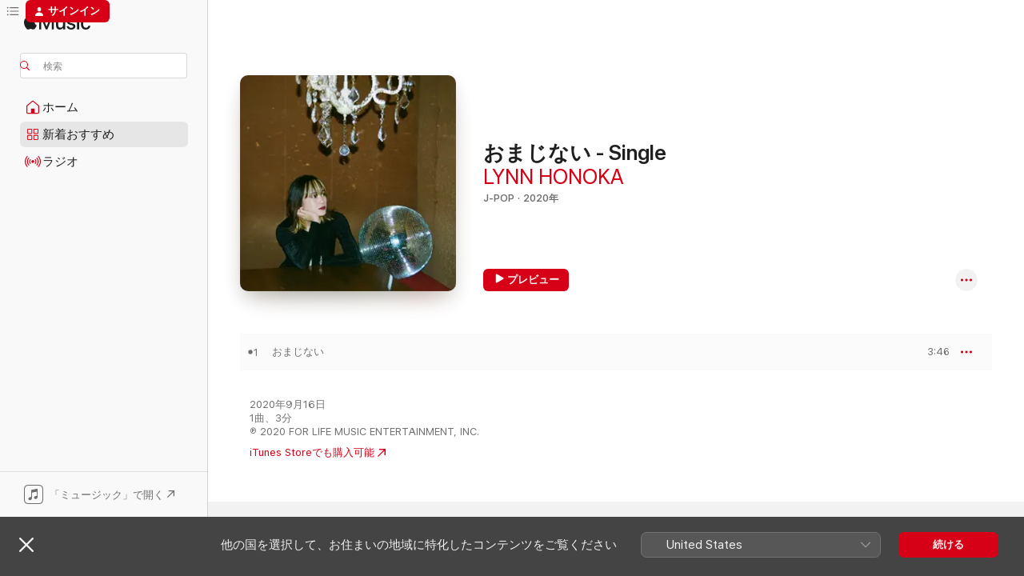

--- FILE ---
content_type: text/html
request_url: https://music.apple.com/jp/album/%E3%81%8A%E3%81%BE%E3%81%98%E3%81%AA%E3%81%84-single/1529992630
body_size: 22754
content:
<!DOCTYPE html>
<html dir="ltr" lang="ja">
    <head>
        <!-- prettier-ignore -->
        <meta charset="utf-8">
        <!-- prettier-ignore -->
        <meta http-equiv="X-UA-Compatible" content="IE=edge">
        <!-- prettier-ignore -->
        <meta
            name="viewport"
            content="width=device-width,initial-scale=1,interactive-widget=resizes-content"
        >
        <!-- prettier-ignore -->
        <meta name="applicable-device" content="pc,mobile">
        <!-- prettier-ignore -->
        <meta name="referrer" content="strict-origin">
        <!-- prettier-ignore -->
        <link
            rel="apple-touch-icon"
            sizes="180x180"
            href="/assets/favicon/favicon-180.png"
        >
        <!-- prettier-ignore -->
        <link
            rel="icon"
            type="image/png"
            sizes="32x32"
            href="/assets/favicon/favicon-32.png"
        >
        <!-- prettier-ignore -->
        <link
            rel="icon"
            type="image/png"
            sizes="16x16"
            href="/assets/favicon/favicon-16.png"
        >
        <!-- prettier-ignore -->
        <link
            rel="mask-icon"
            href="/assets/favicon/favicon.svg"
            color="#fa233b"
        >
        <!-- prettier-ignore -->
        <link rel="manifest" href="/manifest.json">

        <title>‎おまじない - Single - LYNN HONOKAのアルバム - Apple Music</title><!-- HEAD_svelte-1cypuwr_START --><link rel="preconnect" href="//www.apple.com/wss/fonts" crossorigin="anonymous"><link rel="stylesheet" href="//www.apple.com/wss/fonts?families=SF+Pro,v4%7CSF+Pro+Icons,v1%7CSF+Pro+JP,v1&amp;display=swap" type="text/css" referrerpolicy="strict-origin-when-cross-origin"><!-- HEAD_svelte-1cypuwr_END --><!-- HEAD_svelte-eg3hvx_START -->    <meta name="description" content="LYNN HONOKAのおまじない - SingleをApple Musicで聴く。2020年年。1曲。時間：3分。"> <meta name="keywords" content="聴く, おまじない - Single, LYNN HONOKA, 音楽, シングル, 曲, J-Pop, ストリーミング音楽, apple music"> <link rel="canonical" href="https://music.apple.com/jp/album/%E3%81%8A%E3%81%BE%E3%81%98%E3%81%AA%E3%81%84-single/1529992630">   <link rel="alternate" type="application/json+oembed" href="https://music.apple.com/api/oembed?url=https%3A%2F%2Fmusic.apple.com%2Fjp%2Falbum%2F%25E3%2581%258A%25E3%2581%25BE%25E3%2581%2598%25E3%2581%25AA%25E3%2581%2584-single%2F1529992630" title="LYNN HONOKAの「おまじない - Single」をApple Musicで">  <meta name="al:ios:app_store_id" content="1108187390"> <meta name="al:ios:app_name" content="Apple Music"> <meta name="apple:content_id" content="1529992630"> <meta name="apple:title" content="おまじない - Single"> <meta name="apple:description" content="LYNN HONOKAのおまじない - SingleをApple Musicで聴く。2020年年。1曲。時間：3分。">   <meta property="og:title" content="LYNN HONOKAの「おまじない - Single」をApple Musicで"> <meta property="og:description" content="アルバム・2020年・1曲"> <meta property="og:site_name" content="Apple Music - Webプレイヤー"> <meta property="og:url" content="https://music.apple.com/jp/album/%E3%81%8A%E3%81%BE%E3%81%98%E3%81%AA%E3%81%84-single/1529992630"> <meta property="og:image" content="https://is1-ssl.mzstatic.com/image/thumb/Music114/v4/2b/d2/ba/2bd2ba66-1818-c325-162c-1dade38653e5/DISA-0289_000_0000_A11_001.jpg/1200x630bf-60.jpg"> <meta property="og:image:secure_url" content="https://is1-ssl.mzstatic.com/image/thumb/Music114/v4/2b/d2/ba/2bd2ba66-1818-c325-162c-1dade38653e5/DISA-0289_000_0000_A11_001.jpg/1200x630bf-60.jpg"> <meta property="og:image:alt" content="LYNN HONOKAの「おまじない - Single」をApple Musicで"> <meta property="og:image:width" content="1200"> <meta property="og:image:height" content="630"> <meta property="og:image:type" content="image/jpg"> <meta property="og:type" content="music.album"> <meta property="og:locale" content="ja">  <meta property="music:song_count" content="1"> <meta property="music:song" content="https://music.apple.com/jp/song/%E3%81%8A%E3%81%BE%E3%81%98%E3%81%AA%E3%81%84/1529992631"> <meta property="music:song:preview_url:secure_url" content="https://music.apple.com/jp/song/%E3%81%8A%E3%81%BE%E3%81%98%E3%81%AA%E3%81%84/1529992631"> <meta property="music:song:disc" content="1"> <meta property="music:song:duration" content="PT3M46S"> <meta property="music:song:track" content="1">   <meta property="music:musician" content="https://music.apple.com/jp/artist/lynn-honoka/1067218017"> <meta property="music:release_date" content="2020-09-16T00:00:00.000Z">   <meta name="twitter:title" content="LYNN HONOKAの「おまじない - Single」をApple Musicで"> <meta name="twitter:description" content="アルバム・2020年・1曲"> <meta name="twitter:site" content="@AppleMusic"> <meta name="twitter:image" content="https://is1-ssl.mzstatic.com/image/thumb/Music114/v4/2b/d2/ba/2bd2ba66-1818-c325-162c-1dade38653e5/DISA-0289_000_0000_A11_001.jpg/600x600bf-60.jpg"> <meta name="twitter:image:alt" content="LYNN HONOKAの「おまじない - Single」をApple Musicで"> <meta name="twitter:card" content="summary">       <!-- HTML_TAG_START -->
                <script id=schema:music-album type="application/ld+json">
                    {"@context":"http://schema.org","@type":"MusicAlbum","name":"おまじない - Single","description":"LYNN HONOKAのおまじない - SingleをApple Musicで聴く。2020年年。1曲。時間：3分。","citation":[{"@type":"MusicAlbum","image":"https://is1-ssl.mzstatic.com/image/thumb/Music114/v4/cf/df/b8/cfdfb8af-d955-2ab9-f61e-222c11e7511b/190296757785.jpg/1200x630bb.jpg","url":"https://music.apple.com/jp/album/fake-radio-single/1555521856","name":"fake radio - Single"},{"@type":"MusicAlbum","image":"https://is1-ssl.mzstatic.com/image/thumb/Music123/v4/e2/04/4d/e2044d87-1786-b3d2-986f-31dd277d5794/sis-0030.jpg/1200x630bb.jpg","url":"https://music.apple.com/jp/album/bloom-in-the-city-single/1473899503","name":"Bloom in the city - Single"},{"@type":"MusicAlbum","image":"https://is1-ssl.mzstatic.com/image/thumb/Music124/v4/02/eb/26/02eb2664-cc41-310e-36fb-b359e5a22849/190295130244.jpg/1200x630bb.jpg","url":"https://music.apple.com/jp/album/dakara-love-feat-aizawa-eisyu-single/1533423551","name":"だからラブ (feat. 相沢 & 映秀。) - Single"},{"@type":"MusicAlbum","image":"https://is1-ssl.mzstatic.com/image/thumb/Music123/v4/05/cb/54/05cb5432-eb15-dd83-ba0b-163dd97e1808/4538182865729_cov.jpg/1200x630bb.jpg","url":"https://music.apple.com/jp/album/dance-number-single/1496074120","name":"ダンスナンバー - Single"},{"@type":"MusicAlbum","image":"https://is1-ssl.mzstatic.com/image/thumb/Music124/v4/b5/16/41/b51641d6-2ce6-51f0-af0f-fc83c954e146/4547366479775.jpg/1200x630bb.jpg","url":"https://music.apple.com/jp/album/orange-toki-wo-kakeru-band-version-single/1535152797","name":"オレンジ (時をかけるバンドVer.) - Single"},{"@type":"MusicAlbum","image":"https://is1-ssl.mzstatic.com/image/thumb/Music114/v4/86/aa/da/86aada95-1ada-53aa-74ca-deb9093c8e22/BWPA-91.jpg/1200x630bb.jpg","url":"https://music.apple.com/jp/album/sukide-gomen-single/1543850241","name":"好きでごめん - Single"},{"@type":"MusicAlbum","image":"https://is1-ssl.mzstatic.com/image/thumb/Music118/v4/f8/ce/63/f8ce6325-5b9f-fd34-9e23-6baf2589fc7c/4538182780138_cov.jpg/1200x630bb.jpg","url":"https://music.apple.com/jp/album/sabasaba-single/1436452031","name":"鯖鯖 - Single"},{"@type":"MusicAlbum","image":"https://is1-ssl.mzstatic.com/image/thumb/Music113/v4/f7/d7/c4/f7d7c4f5-7514-3cb8-b25f-7c36b3e144dc/PCSP_02710.jpg/1200x630bb.jpg","url":"https://music.apple.com/jp/album/%E3%82%A8%E3%82%B9%E3%83%91%E3%83%BC%E3%81%A8%E3%82%B9%E3%82%B1%E3%83%AB%E3%83%88%E3%83%B3-single/1481314661","name":"エスパーとスケルトン - Single"},{"@type":"MusicAlbum","image":"https://is1-ssl.mzstatic.com/image/thumb/Music113/v4/68/97/8b/68978bf8-27a1-6c32-cf96-021d54cb99dd/19UM1IM13357.rgb.jpg/1200x630bb.jpg","url":"https://music.apple.com/jp/album/kumoriyozorawa-amenoyohou-single/1492199925","name":"曇り夜空は雨の予報 - Single"},{"@type":"MusicAlbum","image":"https://is1-ssl.mzstatic.com/image/thumb/Music114/v4/f5/c9/ab/f5c9ab7e-8518-8744-694c-c867ca0a531c/PCSP_03380_A.jpg/1200x630bb.jpg","url":"https://music.apple.com/jp/album/%E3%81%B5%E3%81%9F%E3%82%8A%E3%81%A7%E5%B1%85%E3%82%8C%E3%81%B0-single/1549839577","name":"ふたりで居れば - Single"}],"tracks":[{"@type":"MusicRecording","name":"おまじない","duration":"PT3M46S","url":"https://music.apple.com/jp/song/%E3%81%8A%E3%81%BE%E3%81%98%E3%81%AA%E3%81%84/1529992631","offers":{"@type":"Offer","category":"free","price":0},"audio":{"@type":"AudioObject","potentialAction":{"@type":"ListenAction","expectsAcceptanceOf":{"@type":"Offer","category":"free"},"target":{"@type":"EntryPoint","actionPlatform":"https://music.apple.com/jp/song/%E3%81%8A%E3%81%BE%E3%81%98%E3%81%AA%E3%81%84/1529992631"}},"name":"おまじない","contentUrl":"https://audio-ssl.itunes.apple.com/itunes-assets/AudioPreview125/v4/10/bc/1e/10bc1e82-bfe6-311c-7c07-3cabb3f5c133/mzaf_5863886415124454697.plus.aac.ep.m4a","duration":"PT3M46S","uploadDate":"2020-09-16","thumbnailUrl":"https://is1-ssl.mzstatic.com/image/thumb/Music114/v4/2b/d2/ba/2bd2ba66-1818-c325-162c-1dade38653e5/DISA-0289_000_0000_A11_001.jpg/1200x630bb.jpg"}}],"workExample":[{"@type":"MusicAlbum","image":"https://is1-ssl.mzstatic.com/image/thumb/Music114/v4/c0/6f/19/c06f1942-37ac-1c3f-c7fe-8975abd33cac/DISA-0271.jpg/1200x630bb.jpg","url":"https://music.apple.com/jp/album/%E7%84%A1%E7%B2%8B%E3%81%AA%E3%82%AD%E3%82%B9-single/1450234207","name":"無粋なキス - Single"},{"@type":"MusicAlbum","image":"https://is1-ssl.mzstatic.com/image/thumb/Music118/v4/cf/54/79/cf54790a-e297-36a8-555f-8ba203a2a175/3000x3000.jpg/1200x630bb.jpg","url":"https://music.apple.com/jp/album/love-me-tender/1370305124","name":"LOVE ME TENDER"},{"@type":"MusicAlbum","image":"https://is1-ssl.mzstatic.com/image/thumb/Music113/v4/50/97/fc/5097fcf7-f1b4-7ba2-f6b0-058693641797/DISA-0278_000_0000_A11_001.jpg/1200x630bb.jpg","url":"https://music.apple.com/jp/album/%E5%90%9B%E3%82%92%E9%AD%85%E3%82%8B-single/1487591683","name":"君を魅る - Single"},{"@type":"MusicAlbum","image":"https://is1-ssl.mzstatic.com/image/thumb/Music122/v4/be/e8/4c/bee84cf1-40da-02d4-ca46-cc9add155f63/DISA-0408_000_0000_A11_001.jpg/1200x630bb.jpg","url":"https://music.apple.com/jp/album/%E3%83%92%E3%83%BC%E3%83%AD%E3%83%BC-single/1625263070","name":"ヒーロー - Single"},{"@type":"MusicAlbum","image":"https://is1-ssl.mzstatic.com/image/thumb/Music123/v4/e2/a2/df/e2a2df05-7248-ae7b-413c-57ffdcdab214/DISA-0279_000_0000_A11_001.jpg/1200x630bb.jpg","url":"https://music.apple.com/jp/album/%E6%B5%B7%E6%9C%88%E3%81%A8%E7%B4%AB%E9%99%BD%E8%8A%B1-single/1499944251","name":"海月と紫陽花 - Single"},{"@type":"MusicAlbum","image":"https://is1-ssl.mzstatic.com/image/thumb/Music118/v4/7a/d8/0b/7ad80b3b-2b94-911c-231a-bee42293b829/DISA-0268.jpg/1200x630bb.jpg","url":"https://music.apple.com/jp/album/one-night-slap-single/1436567153","name":"One Night Slap - Single"},{"@type":"MusicAlbum","image":"https://is1-ssl.mzstatic.com/image/thumb/Music115/v4/49/f3/ec/49f3eca3-aaf0-20cf-7599-665e60fc1d2e/DISA-0298_000_0000_A11_001.jpg/1200x630bb.jpg","url":"https://music.apple.com/jp/album/%E5%83%95%E3%82%92%E5%BD%BC%E6%B0%8F%E3%81%AB%E3%81%A9%E3%81%86%E3%81%A7%E3%81%99%E3%81%8B-single/1576505574","name":"僕を彼氏にどうですか - Single"},{"@type":"MusicAlbum","image":"https://is1-ssl.mzstatic.com/image/thumb/Music116/v4/45/4b/26/454b2654-6be1-7064-9359-f2489048b7f2/DISA-0603_000_0000_A11_001.jpg/1200x630bb.jpg","url":"https://music.apple.com/jp/album/%E6%81%8B%E3%81%A8%E5%91%BC%E3%81%B0%E3%81%AA%E3%81%84%E3%81%A7-single/1726505610","name":"恋と呼ばないで - Single"},{"@type":"MusicAlbum","image":"https://is1-ssl.mzstatic.com/image/thumb/Music211/v4/b3/39/a1/b339a1e6-631d-388e-7b70-d2640451d55c/DISA-0833_000_0000_A11_001.jpg/1200x630bb.jpg","url":"https://music.apple.com/jp/album/%E5%A0%B4%E6%9C%AB%E3%81%AF%E6%9C%88%E6%AC%A1-single/1805501821","name":"場末は月次 - Single"},{"@type":"MusicAlbum","image":"https://is1-ssl.mzstatic.com/image/thumb/Music116/v4/43/93/cc/4393ccb0-875d-39e5-9220-488bb4920950/DISA-0351_000_0000_A11_001.jpg/1200x630bb.jpg","url":"https://music.apple.com/jp/album/%E5%81%B2%E3%81%B6-single/1597353018","name":"偲ぶ - Single"},{"@type":"MusicAlbum","image":"https://is1-ssl.mzstatic.com/image/thumb/Music118/v4/4a/98/9f/4a989fc0-2a50-ed32-bbdb-bfc5e58e3e36/DISA-0262.jpg/1200x630bb.jpg","url":"https://music.apple.com/jp/album/%E6%9D%B1%E4%BA%AC-single/1292179824","name":"東京 - Single"},{"@type":"MusicAlbum","image":"https://is1-ssl.mzstatic.com/image/thumb/Music113/v4/ef/f6/7d/eff67d5e-eb41-3eca-49e9-d6de6350898a/DISA-0475_000_0000_A11_001.jpg/1200x630bb.jpg","url":"https://music.apple.com/jp/album/%E6%98%A5%E3%81%8C%E6%9D%A5%E3%82%8B%E3%82%8F-single/1665136307","name":"春が来るわ - Single"},{"@type":"MusicAlbum","image":"https://is1-ssl.mzstatic.com/image/thumb/Music118/v4/0f/4c/c0/0f4cc0b7-8076-cd70-6b4f-f995de35e7b4/DISA-0261.jpg/1200x630bb.jpg","url":"https://music.apple.com/jp/album/%E3%83%A1%E3%83%AD%E3%83%B3%E3%82%BD%E3%83%BC%E3%83%80-single/1279146810","name":"メロンソーダ - Single"},{"@type":"MusicAlbum","image":"https://is1-ssl.mzstatic.com/image/thumb/Music128/v4/71/29/39/71293902-a9ab-695e-333a-f467e4547b2d/DISA-0265.jpg/1200x630bb.jpg","url":"https://music.apple.com/jp/album/%E3%81%B5%E3%82%8F%E3%81%B5%E3%82%8F-single/1346481768","name":"ふわふわ - Single"},{"@type":"MusicAlbum","image":"https://is1-ssl.mzstatic.com/image/thumb/Music126/v4/f5/cb/a9/f5cba92d-b757-ff9f-39d4-8acf7ed16266/DISA-0497_000_0000_A11_001.jpg/1200x630bb.jpg","url":"https://music.apple.com/jp/album/%E7%BE%A8%E6%9C%9B-single/1678466483","name":"羨望 - Single"},{"@type":"MusicRecording","name":"おまじない","duration":"PT3M46S","url":"https://music.apple.com/jp/song/%E3%81%8A%E3%81%BE%E3%81%98%E3%81%AA%E3%81%84/1529992631","offers":{"@type":"Offer","category":"free","price":0},"audio":{"@type":"AudioObject","potentialAction":{"@type":"ListenAction","expectsAcceptanceOf":{"@type":"Offer","category":"free"},"target":{"@type":"EntryPoint","actionPlatform":"https://music.apple.com/jp/song/%E3%81%8A%E3%81%BE%E3%81%98%E3%81%AA%E3%81%84/1529992631"}},"name":"おまじない","contentUrl":"https://audio-ssl.itunes.apple.com/itunes-assets/AudioPreview125/v4/10/bc/1e/10bc1e82-bfe6-311c-7c07-3cabb3f5c133/mzaf_5863886415124454697.plus.aac.ep.m4a","duration":"PT3M46S","uploadDate":"2020-09-16","thumbnailUrl":"https://is1-ssl.mzstatic.com/image/thumb/Music114/v4/2b/d2/ba/2bd2ba66-1818-c325-162c-1dade38653e5/DISA-0289_000_0000_A11_001.jpg/1200x630bb.jpg"}}],"url":"https://music.apple.com/jp/album/%E3%81%8A%E3%81%BE%E3%81%98%E3%81%AA%E3%81%84-single/1529992630","image":"https://is1-ssl.mzstatic.com/image/thumb/Music114/v4/2b/d2/ba/2bd2ba66-1818-c325-162c-1dade38653e5/DISA-0289_000_0000_A11_001.jpg/1200x630bb.jpg","potentialAction":{"@type":"ListenAction","expectsAcceptanceOf":{"@type":"Offer","category":"free"},"target":{"@type":"EntryPoint","actionPlatform":"https://music.apple.com/jp/album/%E3%81%8A%E3%81%BE%E3%81%98%E3%81%AA%E3%81%84-single/1529992630"}},"genre":["J-Pop","ミュージック","ポップ"],"datePublished":"2020-09-16","byArtist":[{"@type":"MusicGroup","url":"https://music.apple.com/jp/artist/lynn-honoka/1067218017","name":"LYNN HONOKA"}]}
                </script>
                <!-- HTML_TAG_END -->    <!-- HEAD_svelte-eg3hvx_END -->
      <script type="module" crossorigin src="/assets/index~8a6f659a1b.js"></script>
      <link rel="stylesheet" href="/assets/index~99bed3cf08.css">
      <script type="module">import.meta.url;import("_").catch(()=>1);async function* g(){};window.__vite_is_modern_browser=true;</script>
      <script type="module">!function(){if(window.__vite_is_modern_browser)return;console.warn("vite: loading legacy chunks, syntax error above and the same error below should be ignored");var e=document.getElementById("vite-legacy-polyfill"),n=document.createElement("script");n.src=e.src,n.onload=function(){System.import(document.getElementById('vite-legacy-entry').getAttribute('data-src'))},document.body.appendChild(n)}();</script>
    </head>
    <body>
        <script src="/assets/focus-visible/focus-visible.min.js"></script>
        
        <script
            async
            src="/includes/js-cdn/musickit/v3/amp/musickit.js"
        ></script>
        <script
            type="module"
            async
            src="/includes/js-cdn/musickit/v3/components/musickit-components/musickit-components.esm.js"
        ></script>
        <script
            nomodule
            async
            src="/includes/js-cdn/musickit/v3/components/musickit-components/musickit-components.js"
        ></script>
        <svg style="display: none" xmlns="http://www.w3.org/2000/svg">
            <symbol id="play-circle-fill" viewBox="0 0 60 60">
                <path
                    class="icon-circle-fill__circle"
                    fill="var(--iconCircleFillBG, transparent)"
                    d="M30 60c16.411 0 30-13.617 30-30C60 13.588 46.382 0 29.971 0 13.588 0 .001 13.588.001 30c0 16.383 13.617 30 30 30Z"
                />
                <path
                    fill="var(--iconFillArrow, var(--keyColor, black))"
                    d="M24.411 41.853c-1.41.853-3.028.177-3.028-1.294V19.47c0-1.44 1.735-2.058 3.028-1.294l17.265 10.235a1.89 1.89 0 0 1 0 3.265L24.411 41.853Z"
                />
            </symbol>
        </svg>
        <div class="body-container">
              <div class="app-container svelte-t3vj1e" data-testid="app-container">   <div class="header svelte-rjjbqs" data-testid="header"><nav data-testid="navigation" class="navigation svelte-13li0vp"><div class="navigation__header svelte-13li0vp"><div data-testid="logo" class="logo svelte-1o7dz8w"> <a aria-label="Apple Music" role="img" href="https://music.apple.com/jp/home" class="svelte-1o7dz8w"><svg height="20" viewBox="0 0 83 20" width="83" xmlns="http://www.w3.org/2000/svg" class="logo" aria-hidden="true"><path d="M34.752 19.746V6.243h-.088l-5.433 13.503h-2.074L21.711 6.243h-.087v13.503h-2.548V1.399h3.235l5.833 14.621h.1l5.82-14.62h3.248v18.347h-2.56zm16.649 0h-2.586v-2.263h-.062c-.725 1.602-2.061 2.504-4.072 2.504-2.86 0-4.61-1.894-4.61-4.958V6.37h2.698v8.125c0 2.034.95 3.127 2.81 3.127 1.95 0 3.124-1.373 3.124-3.458V6.37H51.4v13.376zm7.394-13.618c3.06 0 5.046 1.73 5.134 4.196h-2.536c-.15-1.296-1.087-2.11-2.598-2.11-1.462 0-2.436.724-2.436 1.793 0 .839.6 1.41 2.023 1.741l2.136.496c2.686.636 3.71 1.704 3.71 3.636 0 2.442-2.236 4.12-5.333 4.12-3.285 0-5.26-1.64-5.509-4.183h2.673c.25 1.398 1.187 2.085 2.836 2.085 1.623 0 2.623-.687 2.623-1.78 0-.865-.487-1.373-1.924-1.704l-2.136-.508c-2.498-.585-3.735-1.806-3.735-3.75 0-2.391 2.049-4.032 5.072-4.032zM66.1 2.836c0-.878.7-1.577 1.561-1.577.862 0 1.55.7 1.55 1.577 0 .864-.688 1.576-1.55 1.576a1.573 1.573 0 0 1-1.56-1.576zm.212 3.534h2.698v13.376h-2.698zm14.089 4.603c-.275-1.424-1.324-2.556-3.085-2.556-2.086 0-3.46 1.767-3.46 4.64 0 2.938 1.386 4.642 3.485 4.642 1.66 0 2.748-.928 3.06-2.48H83C82.713 18.067 80.477 20 77.317 20c-3.76 0-6.208-2.62-6.208-6.942 0-4.247 2.448-6.93 6.183-6.93 3.385 0 5.446 2.213 5.683 4.845h-2.573zM10.824 3.189c-.698.834-1.805 1.496-2.913 1.398-.145-1.128.41-2.33 1.036-3.065C9.644.662 10.848.05 11.835 0c.121 1.178-.336 2.33-1.01 3.19zm.999 1.619c.624.049 2.425.244 3.578 1.98-.096.074-2.137 1.272-2.113 3.79.024 3.01 2.593 4.012 2.617 4.037-.024.074-.407 1.419-1.344 2.812-.817 1.224-1.657 2.422-3.002 2.447-1.297.024-1.73-.783-3.218-.783-1.489 0-1.97.758-3.194.807-1.297.048-2.28-1.297-3.097-2.52C.368 14.908-.904 10.408.825 7.375c.84-1.516 2.377-2.47 4.034-2.495 1.273-.023 2.45.857 3.218.857.769 0 2.137-1.027 3.746-.93z"></path></svg></a>   </div> <div class="search-input-wrapper svelte-nrtdem" data-testid="search-input"><div data-testid="amp-search-input" aria-controls="search-suggestions" aria-expanded="false" aria-haspopup="listbox" aria-owns="search-suggestions" class="search-input-container svelte-rg26q6" tabindex="-1" role=""><div class="flex-container svelte-rg26q6"><form id="search-input-form" class="svelte-rg26q6"><svg height="16" width="16" viewBox="0 0 16 16" class="search-svg" aria-hidden="true"><path d="M11.87 10.835c.018.015.035.03.051.047l3.864 3.863a.735.735 0 1 1-1.04 1.04l-3.863-3.864a.744.744 0 0 1-.047-.051 6.667 6.667 0 1 1 1.035-1.035zM6.667 12a5.333 5.333 0 1 0 0-10.667 5.333 5.333 0 0 0 0 10.667z"></path></svg> <input aria-autocomplete="list" aria-multiline="false" aria-controls="search-suggestions" aria-label="Search" placeholder="検索" spellcheck="false" autocomplete="off" autocorrect="off" autocapitalize="off" type="text" inputmode="search" class="search-input__text-field svelte-rg26q6" data-testid="search-input__text-field"></form> </div> <div data-testid="search-scope-bar"></div>   </div> </div></div> <div data-testid="navigation-content" class="navigation__content svelte-13li0vp" id="navigation" aria-hidden="false"><div class="navigation__scrollable-container svelte-13li0vp"><div data-testid="navigation-items-primary" class="navigation-items navigation-items--primary svelte-ng61m8"> <ul class="navigation-items__list svelte-ng61m8">  <li class="navigation-item navigation-item__home svelte-1a5yt87" aria-selected="false" data-testid="navigation-item"> <a href="https://music.apple.com/jp/home" class="navigation-item__link svelte-1a5yt87" role="button" data-testid="home" aria-pressed="false"><div class="navigation-item__content svelte-zhx7t9"> <span class="navigation-item__icon svelte-zhx7t9"> <svg width="24" height="24" viewBox="0 0 24 24" xmlns="http://www.w3.org/2000/svg" aria-hidden="true"><path d="M5.93 20.16a1.94 1.94 0 0 1-1.43-.502c-.334-.335-.502-.794-.502-1.393v-7.142c0-.362.062-.688.177-.953.123-.264.326-.529.6-.75l6.145-5.157c.176-.141.344-.247.52-.318.176-.07.362-.105.564-.105.194 0 .388.035.565.105.176.07.352.177.52.318l6.146 5.158c.273.23.467.476.59.75.124.264.177.59.177.96v7.134c0 .59-.159 1.058-.503 1.393-.335.335-.811.503-1.428.503H5.929Zm12.14-1.172c.221 0 .406-.07.547-.212a.688.688 0 0 0 .22-.511v-7.142c0-.177-.026-.344-.087-.459a.97.97 0 0 0-.265-.353l-6.154-5.149a.756.756 0 0 0-.177-.115.37.37 0 0 0-.15-.035.37.37 0 0 0-.158.035l-.177.115-6.145 5.15a.982.982 0 0 0-.274.352 1.13 1.13 0 0 0-.088.468v7.133c0 .203.08.379.23.511a.744.744 0 0 0 .546.212h12.133Zm-8.323-4.7c0-.176.062-.326.177-.432a.6.6 0 0 1 .423-.159h3.315c.176 0 .326.053.432.16s.159.255.159.431v4.973H9.756v-4.973Z"></path></svg> </span> <span class="navigation-item__label svelte-zhx7t9"> ホーム </span> </div></a>  </li>  <li class="navigation-item navigation-item__new svelte-1a5yt87" aria-selected="false" data-testid="navigation-item"> <a href="https://music.apple.com/jp/new" class="navigation-item__link svelte-1a5yt87" role="button" data-testid="new" aria-pressed="false"><div class="navigation-item__content svelte-zhx7t9"> <span class="navigation-item__icon svelte-zhx7t9"> <svg height="24" viewBox="0 0 24 24" width="24" aria-hidden="true"><path d="M9.92 11.354c.966 0 1.453-.487 1.453-1.49v-3.4c0-1.004-.487-1.483-1.453-1.483H6.452C5.487 4.981 5 5.46 5 6.464v3.4c0 1.003.487 1.49 1.452 1.49zm7.628 0c.965 0 1.452-.487 1.452-1.49v-3.4c0-1.004-.487-1.483-1.452-1.483h-3.46c-.974 0-1.46.479-1.46 1.483v3.4c0 1.003.486 1.49 1.46 1.49zm-7.65-1.073h-3.43c-.266 0-.396-.137-.396-.418v-3.4c0-.273.13-.41.396-.41h3.43c.265 0 .402.137.402.41v3.4c0 .281-.137.418-.403.418zm7.634 0h-3.43c-.273 0-.402-.137-.402-.418v-3.4c0-.273.129-.41.403-.41h3.43c.265 0 .395.137.395.41v3.4c0 .281-.13.418-.396.418zm-7.612 8.7c.966 0 1.453-.48 1.453-1.483v-3.407c0-.996-.487-1.483-1.453-1.483H6.452c-.965 0-1.452.487-1.452 1.483v3.407c0 1.004.487 1.483 1.452 1.483zm7.628 0c.965 0 1.452-.48 1.452-1.483v-3.407c0-.996-.487-1.483-1.452-1.483h-3.46c-.974 0-1.46.487-1.46 1.483v3.407c0 1.004.486 1.483 1.46 1.483zm-7.65-1.072h-3.43c-.266 0-.396-.137-.396-.41v-3.4c0-.282.13-.418.396-.418h3.43c.265 0 .402.136.402.418v3.4c0 .273-.137.41-.403.41zm7.634 0h-3.43c-.273 0-.402-.137-.402-.41v-3.4c0-.282.129-.418.403-.418h3.43c.265 0 .395.136.395.418v3.4c0 .273-.13.41-.396.41z" fill-opacity=".95"></path></svg> </span> <span class="navigation-item__label svelte-zhx7t9"> 新着おすすめ </span> </div></a>  </li>  <li class="navigation-item navigation-item__radio svelte-1a5yt87" aria-selected="false" data-testid="navigation-item"> <a href="https://music.apple.com/jp/radio" class="navigation-item__link svelte-1a5yt87" role="button" data-testid="radio" aria-pressed="false"><div class="navigation-item__content svelte-zhx7t9"> <span class="navigation-item__icon svelte-zhx7t9"> <svg width="24" height="24" viewBox="0 0 24 24" xmlns="http://www.w3.org/2000/svg" aria-hidden="true"><path d="M19.359 18.57C21.033 16.818 22 14.461 22 11.89s-.967-4.93-2.641-6.68c-.276-.292-.653-.26-.868-.023-.222.246-.176.591.085.868 1.466 1.535 2.272 3.593 2.272 5.835 0 2.241-.806 4.3-2.272 5.835-.261.268-.307.621-.085.86.215.245.592.276.868-.016zm-13.85.014c.222-.238.176-.59-.085-.86-1.474-1.535-2.272-3.593-2.272-5.834 0-2.242.798-4.3 2.272-5.835.261-.277.307-.622.085-.868-.215-.238-.592-.269-.868.023C2.967 6.96 2 9.318 2 11.89s.967 4.929 2.641 6.68c.276.29.653.26.868.014zm1.957-1.873c.223-.253.162-.583-.1-.867-.951-1.068-1.473-2.45-1.473-3.954 0-1.505.522-2.887 1.474-3.954.26-.284.322-.614.1-.876-.23-.26-.622-.26-.891.039-1.175 1.274-1.827 2.963-1.827 4.79 0 1.82.652 3.517 1.827 4.784.269.3.66.307.89.038zm9.958-.038c1.175-1.267 1.827-2.964 1.827-4.783 0-1.828-.652-3.517-1.827-4.791-.269-.3-.66-.3-.89-.039-.23.262-.162.592.092.876.96 1.067 1.481 2.449 1.481 3.954 0 1.504-.522 2.886-1.481 3.954-.254.284-.323.614-.092.867.23.269.621.261.89-.038zm-8.061-1.966c.23-.26.13-.568-.092-.883-.415-.522-.63-1.197-.63-1.934 0-.737.215-1.413.63-1.943.222-.307.322-.614.092-.875s-.653-.261-.906.054a4.385 4.385 0 0 0-.968 2.764 4.38 4.38 0 0 0 .968 2.756c.253.322.675.322.906.061zm6.18-.061a4.38 4.38 0 0 0 .968-2.756 4.385 4.385 0 0 0-.968-2.764c-.253-.315-.675-.315-.906-.054-.23.261-.138.568.092.875.415.53.63 1.206.63 1.943 0 .737-.215 1.412-.63 1.934-.23.315-.322.622-.092.883s.653.261.906-.061zm-3.547-.967c.96 0 1.789-.814 1.789-1.797s-.83-1.789-1.789-1.789c-.96 0-1.781.806-1.781 1.789 0 .983.821 1.797 1.781 1.797z"></path></svg> </span> <span class="navigation-item__label svelte-zhx7t9"> ラジオ </span> </div></a>  </li>  <li class="navigation-item navigation-item__search svelte-1a5yt87" aria-selected="false" data-testid="navigation-item"> <a href="https://music.apple.com/jp/search" class="navigation-item__link svelte-1a5yt87" role="button" data-testid="search" aria-pressed="false"><div class="navigation-item__content svelte-zhx7t9"> <span class="navigation-item__icon svelte-zhx7t9"> <svg height="24" viewBox="0 0 24 24" width="24" aria-hidden="true"><path d="M17.979 18.553c.476 0 .813-.366.813-.835a.807.807 0 0 0-.235-.586l-3.45-3.457a5.61 5.61 0 0 0 1.158-3.413c0-3.098-2.535-5.633-5.633-5.633C7.542 4.63 5 7.156 5 10.262c0 3.098 2.534 5.632 5.632 5.632a5.614 5.614 0 0 0 3.274-1.055l3.472 3.472a.835.835 0 0 0 .6.242zm-7.347-3.875c-2.417 0-4.416-2-4.416-4.416 0-2.417 2-4.417 4.416-4.417 2.417 0 4.417 2 4.417 4.417s-2 4.416-4.417 4.416z" fill-opacity=".95"></path></svg> </span> <span class="navigation-item__label svelte-zhx7t9"> 検索 </span> </div></a>  </li></ul> </div>   </div> <div class="navigation__native-cta"><div slot="native-cta"><div data-testid="native-cta" class="native-cta svelte-6xh86f  native-cta--authenticated"><button class="native-cta__button svelte-6xh86f" data-testid="native-cta-button"><span class="native-cta__app-icon svelte-6xh86f"><svg width="24" height="24" xmlns="http://www.w3.org/2000/svg" xml:space="preserve" style="fill-rule:evenodd;clip-rule:evenodd;stroke-linejoin:round;stroke-miterlimit:2" viewBox="0 0 24 24" slot="app-icon" aria-hidden="true"><path d="M22.567 1.496C21.448.393 19.956.045 17.293.045H6.566c-2.508 0-4.028.376-5.12 1.465C.344 2.601 0 4.09 0 6.611v10.727c0 2.695.33 4.18 1.432 5.257 1.106 1.103 2.595 1.45 5.275 1.45h10.586c2.663 0 4.169-.347 5.274-1.45C23.656 21.504 24 20.033 24 17.338V6.752c0-2.694-.344-4.179-1.433-5.256Zm.411 4.9v11.299c0 1.898-.338 3.286-1.188 4.137-.851.864-2.256 1.191-4.141 1.191H6.35c-1.884 0-3.303-.341-4.154-1.191-.85-.851-1.174-2.239-1.174-4.137V6.54c0-2.014.324-3.445 1.16-4.295.851-.864 2.312-1.177 4.313-1.177h11.154c1.885 0 3.29.341 4.141 1.191.864.85 1.188 2.239 1.188 4.137Z" style="fill-rule:nonzero"></path><path d="M7.413 19.255c.987 0 2.48-.728 2.48-2.672v-6.385c0-.35.063-.428.378-.494l5.298-1.095c.351-.067.534.025.534.333l.035 4.286c0 .337-.182.586-.53.652l-1.014.228c-1.361.3-2.007.923-2.007 1.937 0 1.017.79 1.748 1.926 1.748.986 0 2.444-.679 2.444-2.64V5.654c0-.636-.279-.821-1.016-.66L9.646 6.298c-.448.091-.674.329-.674.699l.035 7.697c0 .336-.148.546-.446.613l-1.067.21c-1.329.266-1.986.93-1.986 1.993 0 1.017.786 1.745 1.905 1.745Z" style="fill-rule:nonzero"></path></svg></span> <span class="native-cta__label svelte-6xh86f">「ミュージック」で開く</span> <span class="native-cta__arrow svelte-6xh86f"><svg height="16" width="16" viewBox="0 0 16 16" class="native-cta-action" aria-hidden="true"><path d="M1.559 16 13.795 3.764v8.962H16V0H3.274v2.205h8.962L0 14.441 1.559 16z"></path></svg></span></button> </div>  </div></div></div> </nav> </div>  <div class="player-bar player-bar__floating-player svelte-1rr9v04" data-testid="player-bar" aria-label="ミュージックプレーヤー" aria-hidden="false">   </div>   <div id="scrollable-page" class="scrollable-page svelte-mt0bfj" data-main-content data-testid="main-section" aria-hidden="false"><main data-testid="main" class="svelte-bzjlhs"><div class="content-container svelte-bzjlhs" data-testid="content-container"><div class="search-input-wrapper svelte-nrtdem" data-testid="search-input"><div data-testid="amp-search-input" aria-controls="search-suggestions" aria-expanded="false" aria-haspopup="listbox" aria-owns="search-suggestions" class="search-input-container svelte-rg26q6" tabindex="-1" role=""><div class="flex-container svelte-rg26q6"><form id="search-input-form" class="svelte-rg26q6"><svg height="16" width="16" viewBox="0 0 16 16" class="search-svg" aria-hidden="true"><path d="M11.87 10.835c.018.015.035.03.051.047l3.864 3.863a.735.735 0 1 1-1.04 1.04l-3.863-3.864a.744.744 0 0 1-.047-.051 6.667 6.667 0 1 1 1.035-1.035zM6.667 12a5.333 5.333 0 1 0 0-10.667 5.333 5.333 0 0 0 0 10.667z"></path></svg> <input value="" aria-autocomplete="list" aria-multiline="false" aria-controls="search-suggestions" aria-label="Search" placeholder="検索" spellcheck="false" autocomplete="off" autocorrect="off" autocapitalize="off" type="text" inputmode="search" class="search-input__text-field svelte-rg26q6" data-testid="search-input__text-field"></form> </div> <div data-testid="search-scope-bar"> </div>   </div> </div>      <div class="section svelte-wa5vzl" data-testid="section-container" aria-label="おすすめ"> <div class="section-content svelte-wa5vzl" data-testid="section-content">  <div class="container-detail-header svelte-1uuona0 container-detail-header--no-description" data-testid="container-detail-header"><div slot="artwork"><div class="artwork__radiosity svelte-1agpw2h"> <div data-testid="artwork-component" class="artwork-component artwork-component--aspect-ratio artwork-component--orientation-square svelte-uduhys        artwork-component--has-borders" style="
            --artwork-bg-color: #553912;
            --aspect-ratio: 1;
            --placeholder-bg-color: #553912;
       ">   <picture class="svelte-uduhys"><source sizes=" (max-width:1319px) 296px,(min-width:1320px) and (max-width:1679px) 316px,316px" srcset="https://is1-ssl.mzstatic.com/image/thumb/Music114/v4/2b/d2/ba/2bd2ba66-1818-c325-162c-1dade38653e5/DISA-0289_000_0000_A11_001.jpg/296x296bb.webp 296w,https://is1-ssl.mzstatic.com/image/thumb/Music114/v4/2b/d2/ba/2bd2ba66-1818-c325-162c-1dade38653e5/DISA-0289_000_0000_A11_001.jpg/316x316bb.webp 316w,https://is1-ssl.mzstatic.com/image/thumb/Music114/v4/2b/d2/ba/2bd2ba66-1818-c325-162c-1dade38653e5/DISA-0289_000_0000_A11_001.jpg/592x592bb.webp 592w,https://is1-ssl.mzstatic.com/image/thumb/Music114/v4/2b/d2/ba/2bd2ba66-1818-c325-162c-1dade38653e5/DISA-0289_000_0000_A11_001.jpg/632x632bb.webp 632w" type="image/webp"> <source sizes=" (max-width:1319px) 296px,(min-width:1320px) and (max-width:1679px) 316px,316px" srcset="https://is1-ssl.mzstatic.com/image/thumb/Music114/v4/2b/d2/ba/2bd2ba66-1818-c325-162c-1dade38653e5/DISA-0289_000_0000_A11_001.jpg/296x296bb-60.jpg 296w,https://is1-ssl.mzstatic.com/image/thumb/Music114/v4/2b/d2/ba/2bd2ba66-1818-c325-162c-1dade38653e5/DISA-0289_000_0000_A11_001.jpg/316x316bb-60.jpg 316w,https://is1-ssl.mzstatic.com/image/thumb/Music114/v4/2b/d2/ba/2bd2ba66-1818-c325-162c-1dade38653e5/DISA-0289_000_0000_A11_001.jpg/592x592bb-60.jpg 592w,https://is1-ssl.mzstatic.com/image/thumb/Music114/v4/2b/d2/ba/2bd2ba66-1818-c325-162c-1dade38653e5/DISA-0289_000_0000_A11_001.jpg/632x632bb-60.jpg 632w" type="image/jpeg"> <img alt="" class="artwork-component__contents artwork-component__image svelte-uduhys" loading="lazy" src="/assets/artwork/1x1.gif" role="presentation" decoding="async" width="316" height="316" fetchpriority="auto" style="opacity: 1;"></picture> </div></div> <div data-testid="artwork-component" class="artwork-component artwork-component--aspect-ratio artwork-component--orientation-square svelte-uduhys        artwork-component--has-borders" style="
            --artwork-bg-color: #553912;
            --aspect-ratio: 1;
            --placeholder-bg-color: #553912;
       ">   <picture class="svelte-uduhys"><source sizes=" (max-width:1319px) 296px,(min-width:1320px) and (max-width:1679px) 316px,316px" srcset="https://is1-ssl.mzstatic.com/image/thumb/Music114/v4/2b/d2/ba/2bd2ba66-1818-c325-162c-1dade38653e5/DISA-0289_000_0000_A11_001.jpg/296x296bb.webp 296w,https://is1-ssl.mzstatic.com/image/thumb/Music114/v4/2b/d2/ba/2bd2ba66-1818-c325-162c-1dade38653e5/DISA-0289_000_0000_A11_001.jpg/316x316bb.webp 316w,https://is1-ssl.mzstatic.com/image/thumb/Music114/v4/2b/d2/ba/2bd2ba66-1818-c325-162c-1dade38653e5/DISA-0289_000_0000_A11_001.jpg/592x592bb.webp 592w,https://is1-ssl.mzstatic.com/image/thumb/Music114/v4/2b/d2/ba/2bd2ba66-1818-c325-162c-1dade38653e5/DISA-0289_000_0000_A11_001.jpg/632x632bb.webp 632w" type="image/webp"> <source sizes=" (max-width:1319px) 296px,(min-width:1320px) and (max-width:1679px) 316px,316px" srcset="https://is1-ssl.mzstatic.com/image/thumb/Music114/v4/2b/d2/ba/2bd2ba66-1818-c325-162c-1dade38653e5/DISA-0289_000_0000_A11_001.jpg/296x296bb-60.jpg 296w,https://is1-ssl.mzstatic.com/image/thumb/Music114/v4/2b/d2/ba/2bd2ba66-1818-c325-162c-1dade38653e5/DISA-0289_000_0000_A11_001.jpg/316x316bb-60.jpg 316w,https://is1-ssl.mzstatic.com/image/thumb/Music114/v4/2b/d2/ba/2bd2ba66-1818-c325-162c-1dade38653e5/DISA-0289_000_0000_A11_001.jpg/592x592bb-60.jpg 592w,https://is1-ssl.mzstatic.com/image/thumb/Music114/v4/2b/d2/ba/2bd2ba66-1818-c325-162c-1dade38653e5/DISA-0289_000_0000_A11_001.jpg/632x632bb-60.jpg 632w" type="image/jpeg"> <img alt="おまじない - Single" class="artwork-component__contents artwork-component__image svelte-uduhys" loading="lazy" src="/assets/artwork/1x1.gif" role="presentation" decoding="async" width="316" height="316" fetchpriority="auto" style="opacity: 1;"></picture> </div></div> <div class="headings svelte-1uuona0"> <h1 class="headings__title svelte-1uuona0" data-testid="non-editable-product-title"><span dir="auto">おまじない - Single</span> <span class="headings__badges svelte-1uuona0">   </span></h1> <div class="headings__subtitles svelte-1uuona0" data-testid="product-subtitles"> <a data-testid="click-action" class="click-action svelte-c0t0j2" href="https://music.apple.com/jp/artist/lynn-honoka/1067218017">LYNN HONOKA</a> </div> <div class="headings__tertiary-titles"> </div> <div class="headings__metadata-bottom svelte-1uuona0">J-POP · 2020年 </div></div>  <div class="primary-actions svelte-1uuona0"><div class="primary-actions__button primary-actions__button--play svelte-1uuona0"><div data-testid="button-action" class="button svelte-rka6wn primary"><button data-testid="click-action" class="click-action svelte-c0t0j2" aria-label="" ><span class="icon svelte-rka6wn" data-testid="play-icon"><svg height="16" viewBox="0 0 16 16" width="16"><path d="m4.4 15.14 10.386-6.096c.842-.459.794-1.64 0-2.097L4.401.85c-.87-.53-2-.12-2 .82v12.625c0 .966 1.06 1.4 2 .844z"></path></svg></span>  プレビュー</button> </div> </div> <div class="primary-actions__button primary-actions__button--shuffle svelte-1uuona0"> </div></div> <div class="secondary-actions svelte-1uuona0"><div class="secondary-actions svelte-1agpw2h" slot="secondary-actions">  <div class="cloud-buttons svelte-u0auos" data-testid="cloud-buttons">  <amp-contextual-menu-button config="[object Object]" class="svelte-1sn4kz"> <span aria-label="さらに見る" class="more-button svelte-1sn4kz more-button--platter" data-testid="more-button" slot="trigger-content"><svg width="28" height="28" viewBox="0 0 28 28" class="glyph" xmlns="http://www.w3.org/2000/svg"><circle fill="var(--iconCircleFill, transparent)" cx="14" cy="14" r="14"></circle><path fill="var(--iconEllipsisFill, white)" d="M10.105 14c0-.87-.687-1.55-1.564-1.55-.862 0-1.557.695-1.557 1.55 0 .848.695 1.55 1.557 1.55.855 0 1.564-.702 1.564-1.55zm5.437 0c0-.87-.68-1.55-1.542-1.55A1.55 1.55 0 0012.45 14c0 .848.695 1.55 1.55 1.55.848 0 1.542-.702 1.542-1.55zm5.474 0c0-.87-.687-1.55-1.557-1.55-.87 0-1.564.695-1.564 1.55 0 .848.694 1.55 1.564 1.55.848 0 1.557-.702 1.557-1.55z"></path></svg></span> </amp-contextual-menu-button></div></div></div></div> </div>   </div><div class="section svelte-wa5vzl" data-testid="section-container"> <div class="section-content svelte-wa5vzl" data-testid="section-content">  <div class="placeholder-table svelte-wa5vzl"> <div><div class="placeholder-row svelte-wa5vzl placeholder-row--even placeholder-row--album"></div></div></div> </div>   </div><div class="section svelte-wa5vzl" data-testid="section-container"> <div class="section-content svelte-wa5vzl" data-testid="section-content"> <div class="tracklist-footer svelte-1tm9k9g tracklist-footer--album" data-testid="tracklist-footer"><div class="footer-body svelte-1tm9k9g"><p class="description svelte-1tm9k9g" data-testid="tracklist-footer-description">2020年9月16日
1曲、3分
℗ 2020 FOR LIFE MUSIC ENTERTAINMENT, INC.</p>  <div class="tracklist-footer__native-cta-wrapper svelte-1tm9k9g"><div class="button svelte-yk984v       button--text-button" data-testid="button-base-wrapper"><button data-testid="button-base" aria-label="iTunes Storeでも購入可能" type="button"  class="svelte-yk984v link"> iTunes Storeでも購入可能 <svg height="16" width="16" viewBox="0 0 16 16" class="web-to-native__action" aria-hidden="true" data-testid="cta-button-arrow-icon"><path d="M1.559 16 13.795 3.764v8.962H16V0H3.274v2.205h8.962L0 14.441 1.559 16z"></path></svg> </button> </div></div></div> <div class="tracklist-footer__friends svelte-1tm9k9g"> </div></div></div>   </div><div class="section svelte-wa5vzl      section--alternate" data-testid="section-container"> <div class="section-content svelte-wa5vzl" data-testid="section-content"> <div class="spacer-wrapper svelte-14fis98"></div></div>   </div><div class="section svelte-wa5vzl      section--alternate" data-testid="section-container" aria-label="ミュージックビデオ"> <div class="section-content svelte-wa5vzl" data-testid="section-content"><div class="header svelte-rnrb59">  <div class="header-title-wrapper svelte-rnrb59">   <h2 class="title svelte-rnrb59" data-testid="header-title"><span class="dir-wrapper" dir="auto">ミュージックビデオ</span></h2> </div>   </div>   <div class="svelte-1dd7dqt shelf"><section data-testid="shelf-component" class="shelf-grid shelf-grid--onhover svelte-12rmzef" style="
            --grid-max-content-xsmall: 298px; --grid-column-gap-xsmall: 10px; --grid-row-gap-xsmall: 24px; --grid-small: 2; --grid-column-gap-small: 20px; --grid-row-gap-small: 24px; --grid-medium: 3; --grid-column-gap-medium: 20px; --grid-row-gap-medium: 24px; --grid-large: 4; --grid-column-gap-large: 20px; --grid-row-gap-large: 24px; --grid-xlarge: 4; --grid-column-gap-xlarge: 20px; --grid-row-gap-xlarge: 24px;
            --grid-type: B;
            --grid-rows: 1;
            --standard-lockup-shadow-offset: 15px;
            
        "> <div class="shelf-grid__body svelte-12rmzef" data-testid="shelf-body">   <button disabled aria-label="前のページ" type="button" class="shelf-grid-nav__arrow shelf-grid-nav__arrow--left svelte-1xmivhv" data-testid="shelf-button-left" style="--offset: 
                        calc(32px * -1);
                    ;"><svg viewBox="0 0 9 31" xmlns="http://www.w3.org/2000/svg"><path d="M5.275 29.46a1.61 1.61 0 0 0 1.456 1.077c1.018 0 1.772-.737 1.772-1.737 0-.526-.277-1.186-.449-1.62l-4.68-11.912L8.05 3.363c.172-.442.45-1.116.45-1.625A1.702 1.702 0 0 0 6.728.002a1.603 1.603 0 0 0-1.456 1.09L.675 12.774c-.301.775-.677 1.744-.677 2.495 0 .754.376 1.705.677 2.498L5.272 29.46Z"></path></svg></button> <ul slot="shelf-content" class="shelf-grid__list shelf-grid__list--grid-type-B shelf-grid__list--grid-rows-1 svelte-12rmzef" role="list" tabindex="-1" data-testid="shelf-item-list">   <li class="shelf-grid__list-item svelte-12rmzef" data-index="0" aria-hidden="true"><div class="svelte-12rmzef"><div class="vertical-video svelte-fjkqee vertical-video--large" data-testid="vertical-video"><div class="vertical-video__artwork-wrapper svelte-fjkqee" data-testid="vertical-video-artwork-wrapper"><a data-testid="click-action" class="click-action svelte-c0t0j2" href="https://music.apple.com/jp/music-video/%E3%81%8A%E3%81%BE%E3%81%98%E3%81%AA%E3%81%84/1531661819"></a> <div data-testid="artwork-component" class="artwork-component artwork-component--aspect-ratio artwork-component--orientation-landscape svelte-uduhys    artwork-component--fullwidth    artwork-component--has-borders" style="
            --artwork-bg-color: #041819;
            --aspect-ratio: 1.7777777777777777;
            --placeholder-bg-color: #041819;
       ">   <picture class="svelte-uduhys"><source sizes=" (max-width:999px) 200px,(min-width:1000px) and (max-width:1319px) 290px,(min-width:1320px) and (max-width:1679px) 340px,340px" srcset="https://is1-ssl.mzstatic.com/image/thumb/Video114/v4/64/03/ff/6403ff18-fc3b-b29c-d813-e489fd6dabd3/dj.pcrktoqg.jpg/200x113mv.webp 200w,https://is1-ssl.mzstatic.com/image/thumb/Video114/v4/64/03/ff/6403ff18-fc3b-b29c-d813-e489fd6dabd3/dj.pcrktoqg.jpg/290x163mv.webp 290w,https://is1-ssl.mzstatic.com/image/thumb/Video114/v4/64/03/ff/6403ff18-fc3b-b29c-d813-e489fd6dabd3/dj.pcrktoqg.jpg/340x191mv.webp 340w,https://is1-ssl.mzstatic.com/image/thumb/Video114/v4/64/03/ff/6403ff18-fc3b-b29c-d813-e489fd6dabd3/dj.pcrktoqg.jpg/400x226mv.webp 400w,https://is1-ssl.mzstatic.com/image/thumb/Video114/v4/64/03/ff/6403ff18-fc3b-b29c-d813-e489fd6dabd3/dj.pcrktoqg.jpg/580x326mv.webp 580w,https://is1-ssl.mzstatic.com/image/thumb/Video114/v4/64/03/ff/6403ff18-fc3b-b29c-d813-e489fd6dabd3/dj.pcrktoqg.jpg/680x382mv.webp 680w" type="image/webp"> <source sizes=" (max-width:999px) 200px,(min-width:1000px) and (max-width:1319px) 290px,(min-width:1320px) and (max-width:1679px) 340px,340px" srcset="https://is1-ssl.mzstatic.com/image/thumb/Video114/v4/64/03/ff/6403ff18-fc3b-b29c-d813-e489fd6dabd3/dj.pcrktoqg.jpg/200x113mv-60.jpg 200w,https://is1-ssl.mzstatic.com/image/thumb/Video114/v4/64/03/ff/6403ff18-fc3b-b29c-d813-e489fd6dabd3/dj.pcrktoqg.jpg/290x163mv-60.jpg 290w,https://is1-ssl.mzstatic.com/image/thumb/Video114/v4/64/03/ff/6403ff18-fc3b-b29c-d813-e489fd6dabd3/dj.pcrktoqg.jpg/340x191mv-60.jpg 340w,https://is1-ssl.mzstatic.com/image/thumb/Video114/v4/64/03/ff/6403ff18-fc3b-b29c-d813-e489fd6dabd3/dj.pcrktoqg.jpg/400x226mv-60.jpg 400w,https://is1-ssl.mzstatic.com/image/thumb/Video114/v4/64/03/ff/6403ff18-fc3b-b29c-d813-e489fd6dabd3/dj.pcrktoqg.jpg/580x326mv-60.jpg 580w,https://is1-ssl.mzstatic.com/image/thumb/Video114/v4/64/03/ff/6403ff18-fc3b-b29c-d813-e489fd6dabd3/dj.pcrktoqg.jpg/680x382mv-60.jpg 680w" type="image/jpeg"> <img alt="" class="artwork-component__contents artwork-component__image svelte-uduhys" loading="lazy" src="/assets/artwork/1x1.gif" role="presentation" decoding="async" width="340" height="191" fetchpriority="auto" style="opacity: 1;"></picture> </div> <div class="vertical-video__play-button svelte-fjkqee"><button aria-label="再生" class="play-button svelte-19j07e7 play-button--platter" data-testid="play-button"><svg aria-hidden="true" class="icon play-svg" data-testid="play-icon" iconState="play"><use href="#play-circle-fill"></use></svg> </button></div> <div class="vertical-video__context-button svelte-fjkqee"><amp-contextual-menu-button config="[object Object]" class="svelte-1sn4kz"> <span aria-label="さらに見る" class="more-button svelte-1sn4kz more-button--platter  more-button--material" data-testid="more-button" slot="trigger-content"><svg width="28" height="28" viewBox="0 0 28 28" class="glyph" xmlns="http://www.w3.org/2000/svg"><circle fill="var(--iconCircleFill, transparent)" cx="14" cy="14" r="14"></circle><path fill="var(--iconEllipsisFill, white)" d="M10.105 14c0-.87-.687-1.55-1.564-1.55-.862 0-1.557.695-1.557 1.55 0 .848.695 1.55 1.557 1.55.855 0 1.564-.702 1.564-1.55zm5.437 0c0-.87-.68-1.55-1.542-1.55A1.55 1.55 0 0012.45 14c0 .848.695 1.55 1.55 1.55.848 0 1.542-.702 1.542-1.55zm5.474 0c0-.87-.687-1.55-1.557-1.55-.87 0-1.564.695-1.564 1.55 0 .848.694 1.55 1.564 1.55.848 0 1.557-.702 1.557-1.55z"></path></svg></span> </amp-contextual-menu-button></div></div>   <div class="vertical-video__content-details svelte-fjkqee"><div data-testid="vertical-video-title" class="vertical-video__title svelte-fjkqee vertical-video__title--multiline"> <div class="multiline-clamp svelte-1a7gcr6 multiline-clamp--overflow   multiline-clamp--with-badge" style="--mc-lineClamp: var(--defaultClampOverride, 2);" role="text"> <span class="multiline-clamp__text svelte-1a7gcr6"><a data-testid="click-action" class="click-action svelte-c0t0j2" href="https://music.apple.com/jp/music-video/%E3%81%8A%E3%81%BE%E3%81%98%E3%81%AA%E3%81%84/1531661819">おまじない</a></span><span class="multiline-clamp__badge svelte-1a7gcr6"> </span> </div> </div> <p data-testid="vertical-video-subtitle" class="vertical-video__subtitles svelte-fjkqee  vertical-video__subtitles--singlet"> <div class="multiline-clamp svelte-1a7gcr6 multiline-clamp--overflow" style="--mc-lineClamp: var(--defaultClampOverride, 1);" role="text"> <span class="multiline-clamp__text svelte-1a7gcr6"> <a data-testid="click-action" class="click-action svelte-c0t0j2" href="https://music.apple.com/jp/artist/lynn-honoka/1067218017">LYNN HONOKA</a></span> </div></p></div> </div> </div></li> </ul> <button aria-label="次のページ" type="button" class="shelf-grid-nav__arrow shelf-grid-nav__arrow--right svelte-1xmivhv" data-testid="shelf-button-right" style="--offset: 
                        calc(32px * -1);
                    ;"><svg viewBox="0 0 9 31" xmlns="http://www.w3.org/2000/svg"><path d="M5.275 29.46a1.61 1.61 0 0 0 1.456 1.077c1.018 0 1.772-.737 1.772-1.737 0-.526-.277-1.186-.449-1.62l-4.68-11.912L8.05 3.363c.172-.442.45-1.116.45-1.625A1.702 1.702 0 0 0 6.728.002a1.603 1.603 0 0 0-1.456 1.09L.675 12.774c-.301.775-.677 1.744-.677 2.495 0 .754.376 1.705.677 2.498L5.272 29.46Z"></path></svg></button></div> </section> </div></div>   </div><div class="section svelte-wa5vzl      section--alternate" data-testid="section-container" aria-label="LYNN HONOKAのその他の作品"> <div class="section-content svelte-wa5vzl" data-testid="section-content"><div class="header svelte-rnrb59">  <div class="header-title-wrapper svelte-rnrb59">   <h2 class="title svelte-rnrb59 title-link" data-testid="header-title"><button type="button" class="title__button svelte-rnrb59" role="link" tabindex="0"><span class="dir-wrapper" dir="auto">LYNN HONOKAのその他の作品</span> <svg class="chevron" xmlns="http://www.w3.org/2000/svg" viewBox="0 0 64 64" aria-hidden="true"><path d="M19.817 61.863c1.48 0 2.672-.515 3.702-1.546l24.243-23.63c1.352-1.385 1.996-2.737 2.028-4.443 0-1.674-.644-3.09-2.028-4.443L23.519 4.138c-1.03-.998-2.253-1.513-3.702-1.513-2.994 0-5.409 2.382-5.409 5.344 0 1.481.612 2.833 1.739 3.96l20.99 20.347-20.99 20.283c-1.127 1.126-1.739 2.478-1.739 3.96 0 2.93 2.415 5.344 5.409 5.344Z"></path></svg></button></h2> </div>   </div>   <div class="svelte-1dd7dqt shelf"><section data-testid="shelf-component" class="shelf-grid shelf-grid--onhover svelte-12rmzef" style="
            --grid-max-content-xsmall: 144px; --grid-column-gap-xsmall: 10px; --grid-row-gap-xsmall: 24px; --grid-small: 4; --grid-column-gap-small: 20px; --grid-row-gap-small: 24px; --grid-medium: 5; --grid-column-gap-medium: 20px; --grid-row-gap-medium: 24px; --grid-large: 6; --grid-column-gap-large: 20px; --grid-row-gap-large: 24px; --grid-xlarge: 6; --grid-column-gap-xlarge: 20px; --grid-row-gap-xlarge: 24px;
            --grid-type: G;
            --grid-rows: 1;
            --standard-lockup-shadow-offset: 15px;
            
        "> <div class="shelf-grid__body svelte-12rmzef" data-testid="shelf-body">   <button disabled aria-label="前のページ" type="button" class="shelf-grid-nav__arrow shelf-grid-nav__arrow--left svelte-1xmivhv" data-testid="shelf-button-left" style="--offset: 
                        calc(25px * -1);
                    ;"><svg viewBox="0 0 9 31" xmlns="http://www.w3.org/2000/svg"><path d="M5.275 29.46a1.61 1.61 0 0 0 1.456 1.077c1.018 0 1.772-.737 1.772-1.737 0-.526-.277-1.186-.449-1.62l-4.68-11.912L8.05 3.363c.172-.442.45-1.116.45-1.625A1.702 1.702 0 0 0 6.728.002a1.603 1.603 0 0 0-1.456 1.09L.675 12.774c-.301.775-.677 1.744-.677 2.495 0 .754.376 1.705.677 2.498L5.272 29.46Z"></path></svg></button> <ul slot="shelf-content" class="shelf-grid__list shelf-grid__list--grid-type-G shelf-grid__list--grid-rows-1 svelte-12rmzef" role="list" tabindex="-1" data-testid="shelf-item-list">   <li class="shelf-grid__list-item svelte-12rmzef" data-index="0" aria-hidden="true"><div class="svelte-12rmzef"><div class="square-lockup-wrapper" data-testid="square-lockup-wrapper">  <div class="product-lockup svelte-1tr6noh" aria-label="無粋なキス - Single、2019年" data-testid="product-lockup"><div class="product-lockup__artwork svelte-1tr6noh has-controls" aria-hidden="false"> <div data-testid="artwork-component" class="artwork-component artwork-component--aspect-ratio artwork-component--orientation-square svelte-uduhys    artwork-component--fullwidth    artwork-component--has-borders" style="
            --artwork-bg-color: #700000;
            --aspect-ratio: 1;
            --placeholder-bg-color: #700000;
       ">   <picture class="svelte-uduhys"><source sizes=" (max-width:1319px) 296px,(min-width:1320px) and (max-width:1679px) 316px,316px" srcset="https://is1-ssl.mzstatic.com/image/thumb/Music114/v4/c0/6f/19/c06f1942-37ac-1c3f-c7fe-8975abd33cac/DISA-0271.jpg/296x296bf.webp 296w,https://is1-ssl.mzstatic.com/image/thumb/Music114/v4/c0/6f/19/c06f1942-37ac-1c3f-c7fe-8975abd33cac/DISA-0271.jpg/316x316bf.webp 316w,https://is1-ssl.mzstatic.com/image/thumb/Music114/v4/c0/6f/19/c06f1942-37ac-1c3f-c7fe-8975abd33cac/DISA-0271.jpg/592x592bf.webp 592w,https://is1-ssl.mzstatic.com/image/thumb/Music114/v4/c0/6f/19/c06f1942-37ac-1c3f-c7fe-8975abd33cac/DISA-0271.jpg/632x632bf.webp 632w" type="image/webp"> <source sizes=" (max-width:1319px) 296px,(min-width:1320px) and (max-width:1679px) 316px,316px" srcset="https://is1-ssl.mzstatic.com/image/thumb/Music114/v4/c0/6f/19/c06f1942-37ac-1c3f-c7fe-8975abd33cac/DISA-0271.jpg/296x296bf-60.jpg 296w,https://is1-ssl.mzstatic.com/image/thumb/Music114/v4/c0/6f/19/c06f1942-37ac-1c3f-c7fe-8975abd33cac/DISA-0271.jpg/316x316bf-60.jpg 316w,https://is1-ssl.mzstatic.com/image/thumb/Music114/v4/c0/6f/19/c06f1942-37ac-1c3f-c7fe-8975abd33cac/DISA-0271.jpg/592x592bf-60.jpg 592w,https://is1-ssl.mzstatic.com/image/thumb/Music114/v4/c0/6f/19/c06f1942-37ac-1c3f-c7fe-8975abd33cac/DISA-0271.jpg/632x632bf-60.jpg 632w" type="image/jpeg"> <img alt="無粋なキス - Single" class="artwork-component__contents artwork-component__image svelte-uduhys" loading="lazy" src="/assets/artwork/1x1.gif" role="presentation" decoding="async" width="316" height="316" fetchpriority="auto" style="opacity: 1;"></picture> </div> <div class="square-lockup__social svelte-152pqr7" slot="artwork-metadata-overlay"></div> <div data-testid="lockup-control" class="product-lockup__controls svelte-1tr6noh"><a class="product-lockup__link svelte-1tr6noh" data-testid="product-lockup-link" aria-label="無粋なキス - Single、2019年" href="https://music.apple.com/jp/album/%E7%84%A1%E7%B2%8B%E3%81%AA%E3%82%AD%E3%82%B9-single/1450234207">無粋なキス - Single</a> <div data-testid="play-button" class="product-lockup__play-button svelte-1tr6noh"><button aria-label="「無粋なキス - Single」を再生" class="play-button svelte-19j07e7 play-button--platter" data-testid="play-button"><svg aria-hidden="true" class="icon play-svg" data-testid="play-icon" iconState="play"><use href="#play-circle-fill"></use></svg> </button> </div> <div data-testid="context-button" class="product-lockup__context-button svelte-1tr6noh"><div slot="context-button"><amp-contextual-menu-button config="[object Object]" class="svelte-1sn4kz"> <span aria-label="さらに見る" class="more-button svelte-1sn4kz more-button--platter  more-button--material" data-testid="more-button" slot="trigger-content"><svg width="28" height="28" viewBox="0 0 28 28" class="glyph" xmlns="http://www.w3.org/2000/svg"><circle fill="var(--iconCircleFill, transparent)" cx="14" cy="14" r="14"></circle><path fill="var(--iconEllipsisFill, white)" d="M10.105 14c0-.87-.687-1.55-1.564-1.55-.862 0-1.557.695-1.557 1.55 0 .848.695 1.55 1.557 1.55.855 0 1.564-.702 1.564-1.55zm5.437 0c0-.87-.68-1.55-1.542-1.55A1.55 1.55 0 0012.45 14c0 .848.695 1.55 1.55 1.55.848 0 1.542-.702 1.542-1.55zm5.474 0c0-.87-.687-1.55-1.557-1.55-.87 0-1.564.695-1.564 1.55 0 .848.694 1.55 1.564 1.55.848 0 1.557-.702 1.557-1.55z"></path></svg></span> </amp-contextual-menu-button></div></div></div></div> <div class="product-lockup__content svelte-1tr6noh"> <div class="product-lockup__content-details svelte-1tr6noh product-lockup__content-details--no-subtitle-link" dir="auto"><div class="product-lockup__title-link svelte-1tr6noh product-lockup__title-link--multiline"> <div class="multiline-clamp svelte-1a7gcr6 multiline-clamp--overflow   multiline-clamp--with-badge" style="--mc-lineClamp: var(--defaultClampOverride, 2);" role="text"> <span class="multiline-clamp__text svelte-1a7gcr6"><a href="https://music.apple.com/jp/album/%E7%84%A1%E7%B2%8B%E3%81%AA%E3%82%AD%E3%82%B9-single/1450234207" data-testid="product-lockup-title" class="product-lockup__title svelte-1tr6noh">無粋なキス - Single</a></span><span class="multiline-clamp__badge svelte-1a7gcr6">  </span> </div> </div>  <p data-testid="product-lockup-subtitles" class="product-lockup__subtitle-links svelte-1tr6noh  product-lockup__subtitle-links--singlet"> <div class="multiline-clamp svelte-1a7gcr6 multiline-clamp--overflow" style="--mc-lineClamp: var(--defaultClampOverride, 1);" role="text"> <span class="multiline-clamp__text svelte-1a7gcr6"> <span data-testid="product-lockup-subtitle" class="product-lockup__subtitle svelte-1tr6noh">2019年</span></span> </div></p></div></div> </div> </div> </div></li>   <li class="shelf-grid__list-item svelte-12rmzef" data-index="1" aria-hidden="true"><div class="svelte-12rmzef"><div class="square-lockup-wrapper" data-testid="square-lockup-wrapper">  <div class="product-lockup svelte-1tr6noh" aria-label="LOVE ME TENDER、2018年" data-testid="product-lockup"><div class="product-lockup__artwork svelte-1tr6noh has-controls" aria-hidden="false"> <div data-testid="artwork-component" class="artwork-component artwork-component--aspect-ratio artwork-component--orientation-square svelte-uduhys    artwork-component--fullwidth    artwork-component--has-borders" style="
            --artwork-bg-color: #b3b6a3;
            --aspect-ratio: 1;
            --placeholder-bg-color: #b3b6a3;
       ">   <picture class="svelte-uduhys"><source sizes=" (max-width:1319px) 296px,(min-width:1320px) and (max-width:1679px) 316px,316px" srcset="https://is1-ssl.mzstatic.com/image/thumb/Music118/v4/cf/54/79/cf54790a-e297-36a8-555f-8ba203a2a175/3000x3000.jpg/296x296bf.webp 296w,https://is1-ssl.mzstatic.com/image/thumb/Music118/v4/cf/54/79/cf54790a-e297-36a8-555f-8ba203a2a175/3000x3000.jpg/316x316bf.webp 316w,https://is1-ssl.mzstatic.com/image/thumb/Music118/v4/cf/54/79/cf54790a-e297-36a8-555f-8ba203a2a175/3000x3000.jpg/592x592bf.webp 592w,https://is1-ssl.mzstatic.com/image/thumb/Music118/v4/cf/54/79/cf54790a-e297-36a8-555f-8ba203a2a175/3000x3000.jpg/632x632bf.webp 632w" type="image/webp"> <source sizes=" (max-width:1319px) 296px,(min-width:1320px) and (max-width:1679px) 316px,316px" srcset="https://is1-ssl.mzstatic.com/image/thumb/Music118/v4/cf/54/79/cf54790a-e297-36a8-555f-8ba203a2a175/3000x3000.jpg/296x296bf-60.jpg 296w,https://is1-ssl.mzstatic.com/image/thumb/Music118/v4/cf/54/79/cf54790a-e297-36a8-555f-8ba203a2a175/3000x3000.jpg/316x316bf-60.jpg 316w,https://is1-ssl.mzstatic.com/image/thumb/Music118/v4/cf/54/79/cf54790a-e297-36a8-555f-8ba203a2a175/3000x3000.jpg/592x592bf-60.jpg 592w,https://is1-ssl.mzstatic.com/image/thumb/Music118/v4/cf/54/79/cf54790a-e297-36a8-555f-8ba203a2a175/3000x3000.jpg/632x632bf-60.jpg 632w" type="image/jpeg"> <img alt="LOVE ME TENDER" class="artwork-component__contents artwork-component__image svelte-uduhys" loading="lazy" src="/assets/artwork/1x1.gif" role="presentation" decoding="async" width="316" height="316" fetchpriority="auto" style="opacity: 1;"></picture> </div> <div class="square-lockup__social svelte-152pqr7" slot="artwork-metadata-overlay"></div> <div data-testid="lockup-control" class="product-lockup__controls svelte-1tr6noh"><a class="product-lockup__link svelte-1tr6noh" data-testid="product-lockup-link" aria-label="LOVE ME TENDER、2018年" href="https://music.apple.com/jp/album/love-me-tender/1370305124">LOVE ME TENDER</a> <div data-testid="play-button" class="product-lockup__play-button svelte-1tr6noh"><button aria-label="「LOVE ME TENDER」を再生" class="play-button svelte-19j07e7 play-button--platter" data-testid="play-button"><svg aria-hidden="true" class="icon play-svg" data-testid="play-icon" iconState="play"><use href="#play-circle-fill"></use></svg> </button> </div> <div data-testid="context-button" class="product-lockup__context-button svelte-1tr6noh"><div slot="context-button"><amp-contextual-menu-button config="[object Object]" class="svelte-1sn4kz"> <span aria-label="さらに見る" class="more-button svelte-1sn4kz more-button--platter  more-button--material" data-testid="more-button" slot="trigger-content"><svg width="28" height="28" viewBox="0 0 28 28" class="glyph" xmlns="http://www.w3.org/2000/svg"><circle fill="var(--iconCircleFill, transparent)" cx="14" cy="14" r="14"></circle><path fill="var(--iconEllipsisFill, white)" d="M10.105 14c0-.87-.687-1.55-1.564-1.55-.862 0-1.557.695-1.557 1.55 0 .848.695 1.55 1.557 1.55.855 0 1.564-.702 1.564-1.55zm5.437 0c0-.87-.68-1.55-1.542-1.55A1.55 1.55 0 0012.45 14c0 .848.695 1.55 1.55 1.55.848 0 1.542-.702 1.542-1.55zm5.474 0c0-.87-.687-1.55-1.557-1.55-.87 0-1.564.695-1.564 1.55 0 .848.694 1.55 1.564 1.55.848 0 1.557-.702 1.557-1.55z"></path></svg></span> </amp-contextual-menu-button></div></div></div></div> <div class="product-lockup__content svelte-1tr6noh"> <div class="product-lockup__content-details svelte-1tr6noh product-lockup__content-details--no-subtitle-link" dir="auto"><div class="product-lockup__title-link svelte-1tr6noh product-lockup__title-link--multiline"> <div class="multiline-clamp svelte-1a7gcr6 multiline-clamp--overflow   multiline-clamp--with-badge" style="--mc-lineClamp: var(--defaultClampOverride, 2);" role="text"> <span class="multiline-clamp__text svelte-1a7gcr6"><a href="https://music.apple.com/jp/album/love-me-tender/1370305124" data-testid="product-lockup-title" class="product-lockup__title svelte-1tr6noh">LOVE ME TENDER</a></span><span class="multiline-clamp__badge svelte-1a7gcr6">  </span> </div> </div>  <p data-testid="product-lockup-subtitles" class="product-lockup__subtitle-links svelte-1tr6noh  product-lockup__subtitle-links--singlet"> <div class="multiline-clamp svelte-1a7gcr6 multiline-clamp--overflow" style="--mc-lineClamp: var(--defaultClampOverride, 1);" role="text"> <span class="multiline-clamp__text svelte-1a7gcr6"> <span data-testid="product-lockup-subtitle" class="product-lockup__subtitle svelte-1tr6noh">2018年</span></span> </div></p></div></div> </div> </div> </div></li>   <li class="shelf-grid__list-item svelte-12rmzef" data-index="2" aria-hidden="true"><div class="svelte-12rmzef"><div class="square-lockup-wrapper" data-testid="square-lockup-wrapper">  <div class="product-lockup svelte-1tr6noh" aria-label="君を魅る - Single、2019年" data-testid="product-lockup"><div class="product-lockup__artwork svelte-1tr6noh has-controls" aria-hidden="false"> <div data-testid="artwork-component" class="artwork-component artwork-component--aspect-ratio artwork-component--orientation-square svelte-uduhys    artwork-component--fullwidth    artwork-component--has-borders" style="
            --artwork-bg-color: #943f21;
            --aspect-ratio: 1;
            --placeholder-bg-color: #943f21;
       ">   <picture class="svelte-uduhys"><source sizes=" (max-width:1319px) 296px,(min-width:1320px) and (max-width:1679px) 316px,316px" srcset="https://is1-ssl.mzstatic.com/image/thumb/Music113/v4/50/97/fc/5097fcf7-f1b4-7ba2-f6b0-058693641797/DISA-0278_000_0000_A11_001.jpg/296x296bf.webp 296w,https://is1-ssl.mzstatic.com/image/thumb/Music113/v4/50/97/fc/5097fcf7-f1b4-7ba2-f6b0-058693641797/DISA-0278_000_0000_A11_001.jpg/316x316bf.webp 316w,https://is1-ssl.mzstatic.com/image/thumb/Music113/v4/50/97/fc/5097fcf7-f1b4-7ba2-f6b0-058693641797/DISA-0278_000_0000_A11_001.jpg/592x592bf.webp 592w,https://is1-ssl.mzstatic.com/image/thumb/Music113/v4/50/97/fc/5097fcf7-f1b4-7ba2-f6b0-058693641797/DISA-0278_000_0000_A11_001.jpg/632x632bf.webp 632w" type="image/webp"> <source sizes=" (max-width:1319px) 296px,(min-width:1320px) and (max-width:1679px) 316px,316px" srcset="https://is1-ssl.mzstatic.com/image/thumb/Music113/v4/50/97/fc/5097fcf7-f1b4-7ba2-f6b0-058693641797/DISA-0278_000_0000_A11_001.jpg/296x296bf-60.jpg 296w,https://is1-ssl.mzstatic.com/image/thumb/Music113/v4/50/97/fc/5097fcf7-f1b4-7ba2-f6b0-058693641797/DISA-0278_000_0000_A11_001.jpg/316x316bf-60.jpg 316w,https://is1-ssl.mzstatic.com/image/thumb/Music113/v4/50/97/fc/5097fcf7-f1b4-7ba2-f6b0-058693641797/DISA-0278_000_0000_A11_001.jpg/592x592bf-60.jpg 592w,https://is1-ssl.mzstatic.com/image/thumb/Music113/v4/50/97/fc/5097fcf7-f1b4-7ba2-f6b0-058693641797/DISA-0278_000_0000_A11_001.jpg/632x632bf-60.jpg 632w" type="image/jpeg"> <img alt="君を魅る - Single" class="artwork-component__contents artwork-component__image svelte-uduhys" loading="lazy" src="/assets/artwork/1x1.gif" role="presentation" decoding="async" width="316" height="316" fetchpriority="auto" style="opacity: 1;"></picture> </div> <div class="square-lockup__social svelte-152pqr7" slot="artwork-metadata-overlay"></div> <div data-testid="lockup-control" class="product-lockup__controls svelte-1tr6noh"><a class="product-lockup__link svelte-1tr6noh" data-testid="product-lockup-link" aria-label="君を魅る - Single、2019年" href="https://music.apple.com/jp/album/%E5%90%9B%E3%82%92%E9%AD%85%E3%82%8B-single/1487591683">君を魅る - Single</a> <div data-testid="play-button" class="product-lockup__play-button svelte-1tr6noh"><button aria-label="「君を魅る - Single」を再生" class="play-button svelte-19j07e7 play-button--platter" data-testid="play-button"><svg aria-hidden="true" class="icon play-svg" data-testid="play-icon" iconState="play"><use href="#play-circle-fill"></use></svg> </button> </div> <div data-testid="context-button" class="product-lockup__context-button svelte-1tr6noh"><div slot="context-button"><amp-contextual-menu-button config="[object Object]" class="svelte-1sn4kz"> <span aria-label="さらに見る" class="more-button svelte-1sn4kz more-button--platter  more-button--material" data-testid="more-button" slot="trigger-content"><svg width="28" height="28" viewBox="0 0 28 28" class="glyph" xmlns="http://www.w3.org/2000/svg"><circle fill="var(--iconCircleFill, transparent)" cx="14" cy="14" r="14"></circle><path fill="var(--iconEllipsisFill, white)" d="M10.105 14c0-.87-.687-1.55-1.564-1.55-.862 0-1.557.695-1.557 1.55 0 .848.695 1.55 1.557 1.55.855 0 1.564-.702 1.564-1.55zm5.437 0c0-.87-.68-1.55-1.542-1.55A1.55 1.55 0 0012.45 14c0 .848.695 1.55 1.55 1.55.848 0 1.542-.702 1.542-1.55zm5.474 0c0-.87-.687-1.55-1.557-1.55-.87 0-1.564.695-1.564 1.55 0 .848.694 1.55 1.564 1.55.848 0 1.557-.702 1.557-1.55z"></path></svg></span> </amp-contextual-menu-button></div></div></div></div> <div class="product-lockup__content svelte-1tr6noh"> <div class="product-lockup__content-details svelte-1tr6noh product-lockup__content-details--no-subtitle-link" dir="auto"><div class="product-lockup__title-link svelte-1tr6noh product-lockup__title-link--multiline"> <div class="multiline-clamp svelte-1a7gcr6 multiline-clamp--overflow   multiline-clamp--with-badge" style="--mc-lineClamp: var(--defaultClampOverride, 2);" role="text"> <span class="multiline-clamp__text svelte-1a7gcr6"><a href="https://music.apple.com/jp/album/%E5%90%9B%E3%82%92%E9%AD%85%E3%82%8B-single/1487591683" data-testid="product-lockup-title" class="product-lockup__title svelte-1tr6noh">君を魅る - Single</a></span><span class="multiline-clamp__badge svelte-1a7gcr6">  </span> </div> </div>  <p data-testid="product-lockup-subtitles" class="product-lockup__subtitle-links svelte-1tr6noh  product-lockup__subtitle-links--singlet"> <div class="multiline-clamp svelte-1a7gcr6 multiline-clamp--overflow" style="--mc-lineClamp: var(--defaultClampOverride, 1);" role="text"> <span class="multiline-clamp__text svelte-1a7gcr6"> <span data-testid="product-lockup-subtitle" class="product-lockup__subtitle svelte-1tr6noh">2019年</span></span> </div></p></div></div> </div> </div> </div></li>   <li class="shelf-grid__list-item svelte-12rmzef" data-index="3" aria-hidden="true"><div class="svelte-12rmzef"><div class="square-lockup-wrapper" data-testid="square-lockup-wrapper">  <div class="product-lockup svelte-1tr6noh" aria-label="ヒーロー - Single、2022年" data-testid="product-lockup"><div class="product-lockup__artwork svelte-1tr6noh has-controls" aria-hidden="false"> <div data-testid="artwork-component" class="artwork-component artwork-component--aspect-ratio artwork-component--orientation-square svelte-uduhys    artwork-component--fullwidth    artwork-component--has-borders" style="
            --artwork-bg-color: #c2e2f3;
            --aspect-ratio: 1;
            --placeholder-bg-color: #c2e2f3;
       ">   <picture class="svelte-uduhys"><source sizes=" (max-width:1319px) 296px,(min-width:1320px) and (max-width:1679px) 316px,316px" srcset="https://is1-ssl.mzstatic.com/image/thumb/Music122/v4/be/e8/4c/bee84cf1-40da-02d4-ca46-cc9add155f63/DISA-0408_000_0000_A11_001.jpg/296x296bf.webp 296w,https://is1-ssl.mzstatic.com/image/thumb/Music122/v4/be/e8/4c/bee84cf1-40da-02d4-ca46-cc9add155f63/DISA-0408_000_0000_A11_001.jpg/316x316bf.webp 316w,https://is1-ssl.mzstatic.com/image/thumb/Music122/v4/be/e8/4c/bee84cf1-40da-02d4-ca46-cc9add155f63/DISA-0408_000_0000_A11_001.jpg/592x592bf.webp 592w,https://is1-ssl.mzstatic.com/image/thumb/Music122/v4/be/e8/4c/bee84cf1-40da-02d4-ca46-cc9add155f63/DISA-0408_000_0000_A11_001.jpg/632x632bf.webp 632w" type="image/webp"> <source sizes=" (max-width:1319px) 296px,(min-width:1320px) and (max-width:1679px) 316px,316px" srcset="https://is1-ssl.mzstatic.com/image/thumb/Music122/v4/be/e8/4c/bee84cf1-40da-02d4-ca46-cc9add155f63/DISA-0408_000_0000_A11_001.jpg/296x296bf-60.jpg 296w,https://is1-ssl.mzstatic.com/image/thumb/Music122/v4/be/e8/4c/bee84cf1-40da-02d4-ca46-cc9add155f63/DISA-0408_000_0000_A11_001.jpg/316x316bf-60.jpg 316w,https://is1-ssl.mzstatic.com/image/thumb/Music122/v4/be/e8/4c/bee84cf1-40da-02d4-ca46-cc9add155f63/DISA-0408_000_0000_A11_001.jpg/592x592bf-60.jpg 592w,https://is1-ssl.mzstatic.com/image/thumb/Music122/v4/be/e8/4c/bee84cf1-40da-02d4-ca46-cc9add155f63/DISA-0408_000_0000_A11_001.jpg/632x632bf-60.jpg 632w" type="image/jpeg"> <img alt="ヒーロー - Single" class="artwork-component__contents artwork-component__image svelte-uduhys" loading="lazy" src="/assets/artwork/1x1.gif" role="presentation" decoding="async" width="316" height="316" fetchpriority="auto" style="opacity: 1;"></picture> </div> <div class="square-lockup__social svelte-152pqr7" slot="artwork-metadata-overlay"></div> <div data-testid="lockup-control" class="product-lockup__controls svelte-1tr6noh"><a class="product-lockup__link svelte-1tr6noh" data-testid="product-lockup-link" aria-label="ヒーロー - Single、2022年" href="https://music.apple.com/jp/album/%E3%83%92%E3%83%BC%E3%83%AD%E3%83%BC-single/1625263070">ヒーロー - Single</a> <div data-testid="play-button" class="product-lockup__play-button svelte-1tr6noh"><button aria-label="「ヒーロー - Single」を再生" class="play-button svelte-19j07e7 play-button--platter" data-testid="play-button"><svg aria-hidden="true" class="icon play-svg" data-testid="play-icon" iconState="play"><use href="#play-circle-fill"></use></svg> </button> </div> <div data-testid="context-button" class="product-lockup__context-button svelte-1tr6noh"><div slot="context-button"><amp-contextual-menu-button config="[object Object]" class="svelte-1sn4kz"> <span aria-label="さらに見る" class="more-button svelte-1sn4kz more-button--platter  more-button--material" data-testid="more-button" slot="trigger-content"><svg width="28" height="28" viewBox="0 0 28 28" class="glyph" xmlns="http://www.w3.org/2000/svg"><circle fill="var(--iconCircleFill, transparent)" cx="14" cy="14" r="14"></circle><path fill="var(--iconEllipsisFill, white)" d="M10.105 14c0-.87-.687-1.55-1.564-1.55-.862 0-1.557.695-1.557 1.55 0 .848.695 1.55 1.557 1.55.855 0 1.564-.702 1.564-1.55zm5.437 0c0-.87-.68-1.55-1.542-1.55A1.55 1.55 0 0012.45 14c0 .848.695 1.55 1.55 1.55.848 0 1.542-.702 1.542-1.55zm5.474 0c0-.87-.687-1.55-1.557-1.55-.87 0-1.564.695-1.564 1.55 0 .848.694 1.55 1.564 1.55.848 0 1.557-.702 1.557-1.55z"></path></svg></span> </amp-contextual-menu-button></div></div></div></div> <div class="product-lockup__content svelte-1tr6noh"> <div class="product-lockup__content-details svelte-1tr6noh product-lockup__content-details--no-subtitle-link" dir="auto"><div class="product-lockup__title-link svelte-1tr6noh product-lockup__title-link--multiline"> <div class="multiline-clamp svelte-1a7gcr6 multiline-clamp--overflow   multiline-clamp--with-badge" style="--mc-lineClamp: var(--defaultClampOverride, 2);" role="text"> <span class="multiline-clamp__text svelte-1a7gcr6"><a href="https://music.apple.com/jp/album/%E3%83%92%E3%83%BC%E3%83%AD%E3%83%BC-single/1625263070" data-testid="product-lockup-title" class="product-lockup__title svelte-1tr6noh">ヒーロー - Single</a></span><span class="multiline-clamp__badge svelte-1a7gcr6">  </span> </div> </div>  <p data-testid="product-lockup-subtitles" class="product-lockup__subtitle-links svelte-1tr6noh  product-lockup__subtitle-links--singlet"> <div class="multiline-clamp svelte-1a7gcr6 multiline-clamp--overflow" style="--mc-lineClamp: var(--defaultClampOverride, 1);" role="text"> <span class="multiline-clamp__text svelte-1a7gcr6"> <span data-testid="product-lockup-subtitle" class="product-lockup__subtitle svelte-1tr6noh">2022年</span></span> </div></p></div></div> </div> </div> </div></li>   <li class="shelf-grid__list-item svelte-12rmzef" data-index="4" aria-hidden="true"><div class="svelte-12rmzef"><div class="square-lockup-wrapper" data-testid="square-lockup-wrapper">  <div class="product-lockup svelte-1tr6noh" aria-label="海月と紫陽花 - Single、2020年" data-testid="product-lockup"><div class="product-lockup__artwork svelte-1tr6noh has-controls" aria-hidden="false"> <div data-testid="artwork-component" class="artwork-component artwork-component--aspect-ratio artwork-component--orientation-square svelte-uduhys    artwork-component--fullwidth    artwork-component--has-borders" style="
            --artwork-bg-color: #dfc3d6;
            --aspect-ratio: 1;
            --placeholder-bg-color: #dfc3d6;
       ">   <picture class="svelte-uduhys"><source sizes=" (max-width:1319px) 296px,(min-width:1320px) and (max-width:1679px) 316px,316px" srcset="https://is1-ssl.mzstatic.com/image/thumb/Music123/v4/e2/a2/df/e2a2df05-7248-ae7b-413c-57ffdcdab214/DISA-0279_000_0000_A11_001.jpg/296x296bf.webp 296w,https://is1-ssl.mzstatic.com/image/thumb/Music123/v4/e2/a2/df/e2a2df05-7248-ae7b-413c-57ffdcdab214/DISA-0279_000_0000_A11_001.jpg/316x316bf.webp 316w,https://is1-ssl.mzstatic.com/image/thumb/Music123/v4/e2/a2/df/e2a2df05-7248-ae7b-413c-57ffdcdab214/DISA-0279_000_0000_A11_001.jpg/592x592bf.webp 592w,https://is1-ssl.mzstatic.com/image/thumb/Music123/v4/e2/a2/df/e2a2df05-7248-ae7b-413c-57ffdcdab214/DISA-0279_000_0000_A11_001.jpg/632x632bf.webp 632w" type="image/webp"> <source sizes=" (max-width:1319px) 296px,(min-width:1320px) and (max-width:1679px) 316px,316px" srcset="https://is1-ssl.mzstatic.com/image/thumb/Music123/v4/e2/a2/df/e2a2df05-7248-ae7b-413c-57ffdcdab214/DISA-0279_000_0000_A11_001.jpg/296x296bf-60.jpg 296w,https://is1-ssl.mzstatic.com/image/thumb/Music123/v4/e2/a2/df/e2a2df05-7248-ae7b-413c-57ffdcdab214/DISA-0279_000_0000_A11_001.jpg/316x316bf-60.jpg 316w,https://is1-ssl.mzstatic.com/image/thumb/Music123/v4/e2/a2/df/e2a2df05-7248-ae7b-413c-57ffdcdab214/DISA-0279_000_0000_A11_001.jpg/592x592bf-60.jpg 592w,https://is1-ssl.mzstatic.com/image/thumb/Music123/v4/e2/a2/df/e2a2df05-7248-ae7b-413c-57ffdcdab214/DISA-0279_000_0000_A11_001.jpg/632x632bf-60.jpg 632w" type="image/jpeg"> <img alt="海月と紫陽花 - Single" class="artwork-component__contents artwork-component__image svelte-uduhys" loading="lazy" src="/assets/artwork/1x1.gif" role="presentation" decoding="async" width="316" height="316" fetchpriority="auto" style="opacity: 1;"></picture> </div> <div class="square-lockup__social svelte-152pqr7" slot="artwork-metadata-overlay"></div> <div data-testid="lockup-control" class="product-lockup__controls svelte-1tr6noh"><a class="product-lockup__link svelte-1tr6noh" data-testid="product-lockup-link" aria-label="海月と紫陽花 - Single、2020年" href="https://music.apple.com/jp/album/%E6%B5%B7%E6%9C%88%E3%81%A8%E7%B4%AB%E9%99%BD%E8%8A%B1-single/1499944251">海月と紫陽花 - Single</a> <div data-testid="play-button" class="product-lockup__play-button svelte-1tr6noh"><button aria-label="「海月と紫陽花 - Single」を再生" class="play-button svelte-19j07e7 play-button--platter" data-testid="play-button"><svg aria-hidden="true" class="icon play-svg" data-testid="play-icon" iconState="play"><use href="#play-circle-fill"></use></svg> </button> </div> <div data-testid="context-button" class="product-lockup__context-button svelte-1tr6noh"><div slot="context-button"><amp-contextual-menu-button config="[object Object]" class="svelte-1sn4kz"> <span aria-label="さらに見る" class="more-button svelte-1sn4kz more-button--platter  more-button--material" data-testid="more-button" slot="trigger-content"><svg width="28" height="28" viewBox="0 0 28 28" class="glyph" xmlns="http://www.w3.org/2000/svg"><circle fill="var(--iconCircleFill, transparent)" cx="14" cy="14" r="14"></circle><path fill="var(--iconEllipsisFill, white)" d="M10.105 14c0-.87-.687-1.55-1.564-1.55-.862 0-1.557.695-1.557 1.55 0 .848.695 1.55 1.557 1.55.855 0 1.564-.702 1.564-1.55zm5.437 0c0-.87-.68-1.55-1.542-1.55A1.55 1.55 0 0012.45 14c0 .848.695 1.55 1.55 1.55.848 0 1.542-.702 1.542-1.55zm5.474 0c0-.87-.687-1.55-1.557-1.55-.87 0-1.564.695-1.564 1.55 0 .848.694 1.55 1.564 1.55.848 0 1.557-.702 1.557-1.55z"></path></svg></span> </amp-contextual-menu-button></div></div></div></div> <div class="product-lockup__content svelte-1tr6noh"> <div class="product-lockup__content-details svelte-1tr6noh product-lockup__content-details--no-subtitle-link" dir="auto"><div class="product-lockup__title-link svelte-1tr6noh product-lockup__title-link--multiline"> <div class="multiline-clamp svelte-1a7gcr6 multiline-clamp--overflow   multiline-clamp--with-badge" style="--mc-lineClamp: var(--defaultClampOverride, 2);" role="text"> <span class="multiline-clamp__text svelte-1a7gcr6"><a href="https://music.apple.com/jp/album/%E6%B5%B7%E6%9C%88%E3%81%A8%E7%B4%AB%E9%99%BD%E8%8A%B1-single/1499944251" data-testid="product-lockup-title" class="product-lockup__title svelte-1tr6noh">海月と紫陽花 - Single</a></span><span class="multiline-clamp__badge svelte-1a7gcr6">  </span> </div> </div>  <p data-testid="product-lockup-subtitles" class="product-lockup__subtitle-links svelte-1tr6noh  product-lockup__subtitle-links--singlet"> <div class="multiline-clamp svelte-1a7gcr6 multiline-clamp--overflow" style="--mc-lineClamp: var(--defaultClampOverride, 1);" role="text"> <span class="multiline-clamp__text svelte-1a7gcr6"> <span data-testid="product-lockup-subtitle" class="product-lockup__subtitle svelte-1tr6noh">2020年</span></span> </div></p></div></div> </div> </div> </div></li>   <li class="shelf-grid__list-item svelte-12rmzef" data-index="5" aria-hidden="true"><div class="svelte-12rmzef"><div class="square-lockup-wrapper" data-testid="square-lockup-wrapper">  <div class="product-lockup svelte-1tr6noh" aria-label="One Night Slap - Single、2018年" data-testid="product-lockup"><div class="product-lockup__artwork svelte-1tr6noh has-controls" aria-hidden="false"> <div data-testid="artwork-component" class="artwork-component artwork-component--aspect-ratio artwork-component--orientation-square svelte-uduhys    artwork-component--fullwidth    artwork-component--has-borders" style="
            --artwork-bg-color: #100c0d;
            --aspect-ratio: 1;
            --placeholder-bg-color: #100c0d;
       ">   <picture class="svelte-uduhys"><source sizes=" (max-width:1319px) 296px,(min-width:1320px) and (max-width:1679px) 316px,316px" srcset="https://is1-ssl.mzstatic.com/image/thumb/Music118/v4/7a/d8/0b/7ad80b3b-2b94-911c-231a-bee42293b829/DISA-0268.jpg/296x296bf.webp 296w,https://is1-ssl.mzstatic.com/image/thumb/Music118/v4/7a/d8/0b/7ad80b3b-2b94-911c-231a-bee42293b829/DISA-0268.jpg/316x316bf.webp 316w,https://is1-ssl.mzstatic.com/image/thumb/Music118/v4/7a/d8/0b/7ad80b3b-2b94-911c-231a-bee42293b829/DISA-0268.jpg/592x592bf.webp 592w,https://is1-ssl.mzstatic.com/image/thumb/Music118/v4/7a/d8/0b/7ad80b3b-2b94-911c-231a-bee42293b829/DISA-0268.jpg/632x632bf.webp 632w" type="image/webp"> <source sizes=" (max-width:1319px) 296px,(min-width:1320px) and (max-width:1679px) 316px,316px" srcset="https://is1-ssl.mzstatic.com/image/thumb/Music118/v4/7a/d8/0b/7ad80b3b-2b94-911c-231a-bee42293b829/DISA-0268.jpg/296x296bf-60.jpg 296w,https://is1-ssl.mzstatic.com/image/thumb/Music118/v4/7a/d8/0b/7ad80b3b-2b94-911c-231a-bee42293b829/DISA-0268.jpg/316x316bf-60.jpg 316w,https://is1-ssl.mzstatic.com/image/thumb/Music118/v4/7a/d8/0b/7ad80b3b-2b94-911c-231a-bee42293b829/DISA-0268.jpg/592x592bf-60.jpg 592w,https://is1-ssl.mzstatic.com/image/thumb/Music118/v4/7a/d8/0b/7ad80b3b-2b94-911c-231a-bee42293b829/DISA-0268.jpg/632x632bf-60.jpg 632w" type="image/jpeg"> <img alt="One Night Slap - Single" class="artwork-component__contents artwork-component__image svelte-uduhys" loading="lazy" src="/assets/artwork/1x1.gif" role="presentation" decoding="async" width="316" height="316" fetchpriority="auto" style="opacity: 1;"></picture> </div> <div class="square-lockup__social svelte-152pqr7" slot="artwork-metadata-overlay"></div> <div data-testid="lockup-control" class="product-lockup__controls svelte-1tr6noh"><a class="product-lockup__link svelte-1tr6noh" data-testid="product-lockup-link" aria-label="One Night Slap - Single、2018年" href="https://music.apple.com/jp/album/one-night-slap-single/1436567153">One Night Slap - Single</a> <div data-testid="play-button" class="product-lockup__play-button svelte-1tr6noh"><button aria-label="「One Night Slap - Single」を再生" class="play-button svelte-19j07e7 play-button--platter" data-testid="play-button"><svg aria-hidden="true" class="icon play-svg" data-testid="play-icon" iconState="play"><use href="#play-circle-fill"></use></svg> </button> </div> <div data-testid="context-button" class="product-lockup__context-button svelte-1tr6noh"><div slot="context-button"><amp-contextual-menu-button config="[object Object]" class="svelte-1sn4kz"> <span aria-label="さらに見る" class="more-button svelte-1sn4kz more-button--platter  more-button--material" data-testid="more-button" slot="trigger-content"><svg width="28" height="28" viewBox="0 0 28 28" class="glyph" xmlns="http://www.w3.org/2000/svg"><circle fill="var(--iconCircleFill, transparent)" cx="14" cy="14" r="14"></circle><path fill="var(--iconEllipsisFill, white)" d="M10.105 14c0-.87-.687-1.55-1.564-1.55-.862 0-1.557.695-1.557 1.55 0 .848.695 1.55 1.557 1.55.855 0 1.564-.702 1.564-1.55zm5.437 0c0-.87-.68-1.55-1.542-1.55A1.55 1.55 0 0012.45 14c0 .848.695 1.55 1.55 1.55.848 0 1.542-.702 1.542-1.55zm5.474 0c0-.87-.687-1.55-1.557-1.55-.87 0-1.564.695-1.564 1.55 0 .848.694 1.55 1.564 1.55.848 0 1.557-.702 1.557-1.55z"></path></svg></span> </amp-contextual-menu-button></div></div></div></div> <div class="product-lockup__content svelte-1tr6noh"> <div class="product-lockup__content-details svelte-1tr6noh product-lockup__content-details--no-subtitle-link" dir="auto"><div class="product-lockup__title-link svelte-1tr6noh product-lockup__title-link--multiline"> <div class="multiline-clamp svelte-1a7gcr6 multiline-clamp--overflow   multiline-clamp--with-badge" style="--mc-lineClamp: var(--defaultClampOverride, 2);" role="text"> <span class="multiline-clamp__text svelte-1a7gcr6"><a href="https://music.apple.com/jp/album/one-night-slap-single/1436567153" data-testid="product-lockup-title" class="product-lockup__title svelte-1tr6noh">One Night Slap - Single</a></span><span class="multiline-clamp__badge svelte-1a7gcr6">  </span> </div> </div>  <p data-testid="product-lockup-subtitles" class="product-lockup__subtitle-links svelte-1tr6noh  product-lockup__subtitle-links--singlet"> <div class="multiline-clamp svelte-1a7gcr6 multiline-clamp--overflow" style="--mc-lineClamp: var(--defaultClampOverride, 1);" role="text"> <span class="multiline-clamp__text svelte-1a7gcr6"> <span data-testid="product-lockup-subtitle" class="product-lockup__subtitle svelte-1tr6noh">2018年</span></span> </div></p></div></div> </div> </div> </div></li>   <li class="shelf-grid__list-item svelte-12rmzef" data-index="6" aria-hidden="true"><div class="svelte-12rmzef"><div class="square-lockup-wrapper" data-testid="square-lockup-wrapper">  <div class="product-lockup svelte-1tr6noh" aria-label="僕を彼氏にどうですか - Single、2021年" data-testid="product-lockup"><div class="product-lockup__artwork svelte-1tr6noh has-controls" aria-hidden="false"> <div data-testid="artwork-component" class="artwork-component artwork-component--aspect-ratio artwork-component--orientation-square svelte-uduhys    artwork-component--fullwidth    artwork-component--has-borders" style="
            --artwork-bg-color: #000505;
            --aspect-ratio: 1;
            --placeholder-bg-color: #000505;
       ">   <picture class="svelte-uduhys"><source sizes=" (max-width:1319px) 296px,(min-width:1320px) and (max-width:1679px) 316px,316px" srcset="https://is1-ssl.mzstatic.com/image/thumb/Music115/v4/49/f3/ec/49f3eca3-aaf0-20cf-7599-665e60fc1d2e/DISA-0298_000_0000_A11_001.jpg/296x296bf.webp 296w,https://is1-ssl.mzstatic.com/image/thumb/Music115/v4/49/f3/ec/49f3eca3-aaf0-20cf-7599-665e60fc1d2e/DISA-0298_000_0000_A11_001.jpg/316x316bf.webp 316w,https://is1-ssl.mzstatic.com/image/thumb/Music115/v4/49/f3/ec/49f3eca3-aaf0-20cf-7599-665e60fc1d2e/DISA-0298_000_0000_A11_001.jpg/592x592bf.webp 592w,https://is1-ssl.mzstatic.com/image/thumb/Music115/v4/49/f3/ec/49f3eca3-aaf0-20cf-7599-665e60fc1d2e/DISA-0298_000_0000_A11_001.jpg/632x632bf.webp 632w" type="image/webp"> <source sizes=" (max-width:1319px) 296px,(min-width:1320px) and (max-width:1679px) 316px,316px" srcset="https://is1-ssl.mzstatic.com/image/thumb/Music115/v4/49/f3/ec/49f3eca3-aaf0-20cf-7599-665e60fc1d2e/DISA-0298_000_0000_A11_001.jpg/296x296bf-60.jpg 296w,https://is1-ssl.mzstatic.com/image/thumb/Music115/v4/49/f3/ec/49f3eca3-aaf0-20cf-7599-665e60fc1d2e/DISA-0298_000_0000_A11_001.jpg/316x316bf-60.jpg 316w,https://is1-ssl.mzstatic.com/image/thumb/Music115/v4/49/f3/ec/49f3eca3-aaf0-20cf-7599-665e60fc1d2e/DISA-0298_000_0000_A11_001.jpg/592x592bf-60.jpg 592w,https://is1-ssl.mzstatic.com/image/thumb/Music115/v4/49/f3/ec/49f3eca3-aaf0-20cf-7599-665e60fc1d2e/DISA-0298_000_0000_A11_001.jpg/632x632bf-60.jpg 632w" type="image/jpeg"> <img alt="僕を彼氏にどうですか - Single" class="artwork-component__contents artwork-component__image svelte-uduhys" loading="lazy" src="/assets/artwork/1x1.gif" role="presentation" decoding="async" width="316" height="316" fetchpriority="auto" style="opacity: 1;"></picture> </div> <div class="square-lockup__social svelte-152pqr7" slot="artwork-metadata-overlay"></div> <div data-testid="lockup-control" class="product-lockup__controls svelte-1tr6noh"><a class="product-lockup__link svelte-1tr6noh" data-testid="product-lockup-link" aria-label="僕を彼氏にどうですか - Single、2021年" href="https://music.apple.com/jp/album/%E5%83%95%E3%82%92%E5%BD%BC%E6%B0%8F%E3%81%AB%E3%81%A9%E3%81%86%E3%81%A7%E3%81%99%E3%81%8B-single/1576505574">僕を彼氏にどうですか - Single</a> <div data-testid="play-button" class="product-lockup__play-button svelte-1tr6noh"><button aria-label="「僕を彼氏にどうですか - Single」を再生" class="play-button svelte-19j07e7 play-button--platter" data-testid="play-button"><svg aria-hidden="true" class="icon play-svg" data-testid="play-icon" iconState="play"><use href="#play-circle-fill"></use></svg> </button> </div> <div data-testid="context-button" class="product-lockup__context-button svelte-1tr6noh"><div slot="context-button"><amp-contextual-menu-button config="[object Object]" class="svelte-1sn4kz"> <span aria-label="さらに見る" class="more-button svelte-1sn4kz more-button--platter  more-button--material" data-testid="more-button" slot="trigger-content"><svg width="28" height="28" viewBox="0 0 28 28" class="glyph" xmlns="http://www.w3.org/2000/svg"><circle fill="var(--iconCircleFill, transparent)" cx="14" cy="14" r="14"></circle><path fill="var(--iconEllipsisFill, white)" d="M10.105 14c0-.87-.687-1.55-1.564-1.55-.862 0-1.557.695-1.557 1.55 0 .848.695 1.55 1.557 1.55.855 0 1.564-.702 1.564-1.55zm5.437 0c0-.87-.68-1.55-1.542-1.55A1.55 1.55 0 0012.45 14c0 .848.695 1.55 1.55 1.55.848 0 1.542-.702 1.542-1.55zm5.474 0c0-.87-.687-1.55-1.557-1.55-.87 0-1.564.695-1.564 1.55 0 .848.694 1.55 1.564 1.55.848 0 1.557-.702 1.557-1.55z"></path></svg></span> </amp-contextual-menu-button></div></div></div></div> <div class="product-lockup__content svelte-1tr6noh"> <div class="product-lockup__content-details svelte-1tr6noh product-lockup__content-details--no-subtitle-link" dir="auto"><div class="product-lockup__title-link svelte-1tr6noh product-lockup__title-link--multiline"> <div class="multiline-clamp svelte-1a7gcr6 multiline-clamp--overflow   multiline-clamp--with-badge" style="--mc-lineClamp: var(--defaultClampOverride, 2);" role="text"> <span class="multiline-clamp__text svelte-1a7gcr6"><a href="https://music.apple.com/jp/album/%E5%83%95%E3%82%92%E5%BD%BC%E6%B0%8F%E3%81%AB%E3%81%A9%E3%81%86%E3%81%A7%E3%81%99%E3%81%8B-single/1576505574" data-testid="product-lockup-title" class="product-lockup__title svelte-1tr6noh">僕を彼氏にどうですか - Single</a></span><span class="multiline-clamp__badge svelte-1a7gcr6">  </span> </div> </div>  <p data-testid="product-lockup-subtitles" class="product-lockup__subtitle-links svelte-1tr6noh  product-lockup__subtitle-links--singlet"> <div class="multiline-clamp svelte-1a7gcr6 multiline-clamp--overflow" style="--mc-lineClamp: var(--defaultClampOverride, 1);" role="text"> <span class="multiline-clamp__text svelte-1a7gcr6"> <span data-testid="product-lockup-subtitle" class="product-lockup__subtitle svelte-1tr6noh">2021年</span></span> </div></p></div></div> </div> </div> </div></li>   <li class="shelf-grid__list-item svelte-12rmzef placeholder" data-index="7" aria-hidden="true"></li>   <li class="shelf-grid__list-item svelte-12rmzef placeholder" data-index="8" aria-hidden="true"></li>   <li class="shelf-grid__list-item svelte-12rmzef placeholder" data-index="9" aria-hidden="true"></li>   <li class="shelf-grid__list-item svelte-12rmzef placeholder" data-index="10" aria-hidden="true"></li>   <li class="shelf-grid__list-item svelte-12rmzef placeholder" data-index="11" aria-hidden="true"></li>   <li class="shelf-grid__list-item svelte-12rmzef placeholder" data-index="12" aria-hidden="true"></li>   <li class="shelf-grid__list-item svelte-12rmzef placeholder" data-index="13" aria-hidden="true"></li>   <li class="shelf-grid__list-item svelte-12rmzef placeholder" data-index="14" aria-hidden="true"></li> </ul> <button aria-label="次のページ" type="button" class="shelf-grid-nav__arrow shelf-grid-nav__arrow--right svelte-1xmivhv" data-testid="shelf-button-right" style="--offset: 
                        calc(25px * -1);
                    ;"><svg viewBox="0 0 9 31" xmlns="http://www.w3.org/2000/svg"><path d="M5.275 29.46a1.61 1.61 0 0 0 1.456 1.077c1.018 0 1.772-.737 1.772-1.737 0-.526-.277-1.186-.449-1.62l-4.68-11.912L8.05 3.363c.172-.442.45-1.116.45-1.625A1.702 1.702 0 0 0 6.728.002a1.603 1.603 0 0 0-1.456 1.09L.675 12.774c-.301.775-.677 1.744-.677 2.495 0 .754.376 1.705.677 2.498L5.272 29.46Z"></path></svg></button></div> </section> </div></div>   </div><div class="section svelte-wa5vzl      section--alternate" data-testid="section-container" aria-label="他のおすすめ"> <div class="section-content svelte-wa5vzl" data-testid="section-content"><div class="header svelte-rnrb59">  <div class="header-title-wrapper svelte-rnrb59">   <h2 class="title svelte-rnrb59 title-link" data-testid="header-title"><button type="button" class="title__button svelte-rnrb59" role="link" tabindex="0"><span class="dir-wrapper" dir="auto">他のおすすめ</span> <svg class="chevron" xmlns="http://www.w3.org/2000/svg" viewBox="0 0 64 64" aria-hidden="true"><path d="M19.817 61.863c1.48 0 2.672-.515 3.702-1.546l24.243-23.63c1.352-1.385 1.996-2.737 2.028-4.443 0-1.674-.644-3.09-2.028-4.443L23.519 4.138c-1.03-.998-2.253-1.513-3.702-1.513-2.994 0-5.409 2.382-5.409 5.344 0 1.481.612 2.833 1.739 3.96l20.99 20.347-20.99 20.283c-1.127 1.126-1.739 2.478-1.739 3.96 0 2.93 2.415 5.344 5.409 5.344Z"></path></svg></button></h2> </div>   </div>   <div class="svelte-1dd7dqt shelf"><section data-testid="shelf-component" class="shelf-grid shelf-grid--onhover svelte-12rmzef" style="
            --grid-max-content-xsmall: 144px; --grid-column-gap-xsmall: 10px; --grid-row-gap-xsmall: 24px; --grid-small: 4; --grid-column-gap-small: 20px; --grid-row-gap-small: 24px; --grid-medium: 5; --grid-column-gap-medium: 20px; --grid-row-gap-medium: 24px; --grid-large: 6; --grid-column-gap-large: 20px; --grid-row-gap-large: 24px; --grid-xlarge: 6; --grid-column-gap-xlarge: 20px; --grid-row-gap-xlarge: 24px;
            --grid-type: G;
            --grid-rows: 1;
            --standard-lockup-shadow-offset: 15px;
            
        "> <div class="shelf-grid__body svelte-12rmzef" data-testid="shelf-body">   <button disabled aria-label="前のページ" type="button" class="shelf-grid-nav__arrow shelf-grid-nav__arrow--left svelte-1xmivhv" data-testid="shelf-button-left" style="--offset: 
                        calc(25px * -1);
                    ;"><svg viewBox="0 0 9 31" xmlns="http://www.w3.org/2000/svg"><path d="M5.275 29.46a1.61 1.61 0 0 0 1.456 1.077c1.018 0 1.772-.737 1.772-1.737 0-.526-.277-1.186-.449-1.62l-4.68-11.912L8.05 3.363c.172-.442.45-1.116.45-1.625A1.702 1.702 0 0 0 6.728.002a1.603 1.603 0 0 0-1.456 1.09L.675 12.774c-.301.775-.677 1.744-.677 2.495 0 .754.376 1.705.677 2.498L5.272 29.46Z"></path></svg></button> <ul slot="shelf-content" class="shelf-grid__list shelf-grid__list--grid-type-G shelf-grid__list--grid-rows-1 svelte-12rmzef" role="list" tabindex="-1" data-testid="shelf-item-list">   <li class="shelf-grid__list-item svelte-12rmzef" data-index="0" aria-hidden="true"><div class="svelte-12rmzef"><div class="square-lockup-wrapper" data-testid="square-lockup-wrapper">  <div class="product-lockup svelte-1tr6noh" aria-label="fake radio - Single、DADARAY" data-testid="product-lockup"><div class="product-lockup__artwork svelte-1tr6noh has-controls" aria-hidden="false"> <div data-testid="artwork-component" class="artwork-component artwork-component--aspect-ratio artwork-component--orientation-square svelte-uduhys    artwork-component--fullwidth    artwork-component--has-borders" style="
            --artwork-bg-color: #bcb9b3;
            --aspect-ratio: 1;
            --placeholder-bg-color: #bcb9b3;
       ">   <picture class="svelte-uduhys"><source sizes=" (max-width:1319px) 296px,(min-width:1320px) and (max-width:1679px) 316px,316px" srcset="https://is1-ssl.mzstatic.com/image/thumb/Music114/v4/cf/df/b8/cfdfb8af-d955-2ab9-f61e-222c11e7511b/190296757785.jpg/296x296bf.webp 296w,https://is1-ssl.mzstatic.com/image/thumb/Music114/v4/cf/df/b8/cfdfb8af-d955-2ab9-f61e-222c11e7511b/190296757785.jpg/316x316bf.webp 316w,https://is1-ssl.mzstatic.com/image/thumb/Music114/v4/cf/df/b8/cfdfb8af-d955-2ab9-f61e-222c11e7511b/190296757785.jpg/592x592bf.webp 592w,https://is1-ssl.mzstatic.com/image/thumb/Music114/v4/cf/df/b8/cfdfb8af-d955-2ab9-f61e-222c11e7511b/190296757785.jpg/632x632bf.webp 632w" type="image/webp"> <source sizes=" (max-width:1319px) 296px,(min-width:1320px) and (max-width:1679px) 316px,316px" srcset="https://is1-ssl.mzstatic.com/image/thumb/Music114/v4/cf/df/b8/cfdfb8af-d955-2ab9-f61e-222c11e7511b/190296757785.jpg/296x296bf-60.jpg 296w,https://is1-ssl.mzstatic.com/image/thumb/Music114/v4/cf/df/b8/cfdfb8af-d955-2ab9-f61e-222c11e7511b/190296757785.jpg/316x316bf-60.jpg 316w,https://is1-ssl.mzstatic.com/image/thumb/Music114/v4/cf/df/b8/cfdfb8af-d955-2ab9-f61e-222c11e7511b/190296757785.jpg/592x592bf-60.jpg 592w,https://is1-ssl.mzstatic.com/image/thumb/Music114/v4/cf/df/b8/cfdfb8af-d955-2ab9-f61e-222c11e7511b/190296757785.jpg/632x632bf-60.jpg 632w" type="image/jpeg"> <img alt="fake radio - Single" class="artwork-component__contents artwork-component__image svelte-uduhys" loading="lazy" src="/assets/artwork/1x1.gif" role="presentation" decoding="async" width="316" height="316" fetchpriority="auto" style="opacity: 1;"></picture> </div> <div class="square-lockup__social svelte-152pqr7" slot="artwork-metadata-overlay"></div> <div data-testid="lockup-control" class="product-lockup__controls svelte-1tr6noh"><a class="product-lockup__link svelte-1tr6noh" data-testid="product-lockup-link" aria-label="fake radio - Single、DADARAY" href="https://music.apple.com/jp/album/fake-radio-single/1555521856">fake radio - Single</a> <div data-testid="play-button" class="product-lockup__play-button svelte-1tr6noh"><button aria-label="「fake radio - Single」を再生" class="play-button svelte-19j07e7 play-button--platter" data-testid="play-button"><svg aria-hidden="true" class="icon play-svg" data-testid="play-icon" iconState="play"><use href="#play-circle-fill"></use></svg> </button> </div> <div data-testid="context-button" class="product-lockup__context-button svelte-1tr6noh"><div slot="context-button"><amp-contextual-menu-button config="[object Object]" class="svelte-1sn4kz"> <span aria-label="さらに見る" class="more-button svelte-1sn4kz more-button--platter  more-button--material" data-testid="more-button" slot="trigger-content"><svg width="28" height="28" viewBox="0 0 28 28" class="glyph" xmlns="http://www.w3.org/2000/svg"><circle fill="var(--iconCircleFill, transparent)" cx="14" cy="14" r="14"></circle><path fill="var(--iconEllipsisFill, white)" d="M10.105 14c0-.87-.687-1.55-1.564-1.55-.862 0-1.557.695-1.557 1.55 0 .848.695 1.55 1.557 1.55.855 0 1.564-.702 1.564-1.55zm5.437 0c0-.87-.68-1.55-1.542-1.55A1.55 1.55 0 0012.45 14c0 .848.695 1.55 1.55 1.55.848 0 1.542-.702 1.542-1.55zm5.474 0c0-.87-.687-1.55-1.557-1.55-.87 0-1.564.695-1.564 1.55 0 .848.694 1.55 1.564 1.55.848 0 1.557-.702 1.557-1.55z"></path></svg></span> </amp-contextual-menu-button></div></div></div></div> <div class="product-lockup__content svelte-1tr6noh"> <div class="product-lockup__content-details svelte-1tr6noh product-lockup__content-details--no-subtitle-link" dir="auto"><div class="product-lockup__title-link svelte-1tr6noh product-lockup__title-link--multiline"> <div class="multiline-clamp svelte-1a7gcr6 multiline-clamp--overflow   multiline-clamp--with-badge" style="--mc-lineClamp: var(--defaultClampOverride, 2);" role="text"> <span class="multiline-clamp__text svelte-1a7gcr6"><a href="https://music.apple.com/jp/album/fake-radio-single/1555521856" data-testid="product-lockup-title" class="product-lockup__title svelte-1tr6noh">fake radio - Single</a></span><span class="multiline-clamp__badge svelte-1a7gcr6">  </span> </div> </div>  <p data-testid="product-lockup-subtitles" class="product-lockup__subtitle-links svelte-1tr6noh  product-lockup__subtitle-links--singlet"> <div class="multiline-clamp svelte-1a7gcr6 multiline-clamp--overflow" style="--mc-lineClamp: var(--defaultClampOverride, 1);" role="text"> <span class="multiline-clamp__text svelte-1a7gcr6"> <span data-testid="product-lockup-subtitle" class="product-lockup__subtitle svelte-1tr6noh">DADARAY</span></span> </div></p></div></div> </div> </div> </div></li>   <li class="shelf-grid__list-item svelte-12rmzef" data-index="1" aria-hidden="true"><div class="svelte-12rmzef"><div class="square-lockup-wrapper" data-testid="square-lockup-wrapper">  <div class="product-lockup svelte-1tr6noh" aria-label="Bloom in the city - Single、SHE IS SUMMER" data-testid="product-lockup"><div class="product-lockup__artwork svelte-1tr6noh has-controls" aria-hidden="false"> <div data-testid="artwork-component" class="artwork-component artwork-component--aspect-ratio artwork-component--orientation-square svelte-uduhys    artwork-component--fullwidth    artwork-component--has-borders" style="
            --artwork-bg-color: #203954;
            --aspect-ratio: 1;
            --placeholder-bg-color: #203954;
       ">   <picture class="svelte-uduhys"><source sizes=" (max-width:1319px) 296px,(min-width:1320px) and (max-width:1679px) 316px,316px" srcset="https://is1-ssl.mzstatic.com/image/thumb/Music123/v4/e2/04/4d/e2044d87-1786-b3d2-986f-31dd277d5794/sis-0030.jpg/296x296bf.webp 296w,https://is1-ssl.mzstatic.com/image/thumb/Music123/v4/e2/04/4d/e2044d87-1786-b3d2-986f-31dd277d5794/sis-0030.jpg/316x316bf.webp 316w,https://is1-ssl.mzstatic.com/image/thumb/Music123/v4/e2/04/4d/e2044d87-1786-b3d2-986f-31dd277d5794/sis-0030.jpg/592x592bf.webp 592w,https://is1-ssl.mzstatic.com/image/thumb/Music123/v4/e2/04/4d/e2044d87-1786-b3d2-986f-31dd277d5794/sis-0030.jpg/632x632bf.webp 632w" type="image/webp"> <source sizes=" (max-width:1319px) 296px,(min-width:1320px) and (max-width:1679px) 316px,316px" srcset="https://is1-ssl.mzstatic.com/image/thumb/Music123/v4/e2/04/4d/e2044d87-1786-b3d2-986f-31dd277d5794/sis-0030.jpg/296x296bf-60.jpg 296w,https://is1-ssl.mzstatic.com/image/thumb/Music123/v4/e2/04/4d/e2044d87-1786-b3d2-986f-31dd277d5794/sis-0030.jpg/316x316bf-60.jpg 316w,https://is1-ssl.mzstatic.com/image/thumb/Music123/v4/e2/04/4d/e2044d87-1786-b3d2-986f-31dd277d5794/sis-0030.jpg/592x592bf-60.jpg 592w,https://is1-ssl.mzstatic.com/image/thumb/Music123/v4/e2/04/4d/e2044d87-1786-b3d2-986f-31dd277d5794/sis-0030.jpg/632x632bf-60.jpg 632w" type="image/jpeg"> <img alt="Bloom in the city - Single" class="artwork-component__contents artwork-component__image svelte-uduhys" loading="lazy" src="/assets/artwork/1x1.gif" role="presentation" decoding="async" width="316" height="316" fetchpriority="auto" style="opacity: 1;"></picture> </div> <div class="square-lockup__social svelte-152pqr7" slot="artwork-metadata-overlay"></div> <div data-testid="lockup-control" class="product-lockup__controls svelte-1tr6noh"><a class="product-lockup__link svelte-1tr6noh" data-testid="product-lockup-link" aria-label="Bloom in the city - Single、SHE IS SUMMER" href="https://music.apple.com/jp/album/bloom-in-the-city-single/1473899503">Bloom in the city - Single</a> <div data-testid="play-button" class="product-lockup__play-button svelte-1tr6noh"><button aria-label="「Bloom in the city - Single」を再生" class="play-button svelte-19j07e7 play-button--platter" data-testid="play-button"><svg aria-hidden="true" class="icon play-svg" data-testid="play-icon" iconState="play"><use href="#play-circle-fill"></use></svg> </button> </div> <div data-testid="context-button" class="product-lockup__context-button svelte-1tr6noh"><div slot="context-button"><amp-contextual-menu-button config="[object Object]" class="svelte-1sn4kz"> <span aria-label="さらに見る" class="more-button svelte-1sn4kz more-button--platter  more-button--material" data-testid="more-button" slot="trigger-content"><svg width="28" height="28" viewBox="0 0 28 28" class="glyph" xmlns="http://www.w3.org/2000/svg"><circle fill="var(--iconCircleFill, transparent)" cx="14" cy="14" r="14"></circle><path fill="var(--iconEllipsisFill, white)" d="M10.105 14c0-.87-.687-1.55-1.564-1.55-.862 0-1.557.695-1.557 1.55 0 .848.695 1.55 1.557 1.55.855 0 1.564-.702 1.564-1.55zm5.437 0c0-.87-.68-1.55-1.542-1.55A1.55 1.55 0 0012.45 14c0 .848.695 1.55 1.55 1.55.848 0 1.542-.702 1.542-1.55zm5.474 0c0-.87-.687-1.55-1.557-1.55-.87 0-1.564.695-1.564 1.55 0 .848.694 1.55 1.564 1.55.848 0 1.557-.702 1.557-1.55z"></path></svg></span> </amp-contextual-menu-button></div></div></div></div> <div class="product-lockup__content svelte-1tr6noh"> <div class="product-lockup__content-details svelte-1tr6noh product-lockup__content-details--no-subtitle-link" dir="auto"><div class="product-lockup__title-link svelte-1tr6noh product-lockup__title-link--multiline"> <div class="multiline-clamp svelte-1a7gcr6 multiline-clamp--overflow   multiline-clamp--with-badge" style="--mc-lineClamp: var(--defaultClampOverride, 2);" role="text"> <span class="multiline-clamp__text svelte-1a7gcr6"><a href="https://music.apple.com/jp/album/bloom-in-the-city-single/1473899503" data-testid="product-lockup-title" class="product-lockup__title svelte-1tr6noh">Bloom in the city - Single</a></span><span class="multiline-clamp__badge svelte-1a7gcr6">  </span> </div> </div>  <p data-testid="product-lockup-subtitles" class="product-lockup__subtitle-links svelte-1tr6noh  product-lockup__subtitle-links--singlet"> <div class="multiline-clamp svelte-1a7gcr6 multiline-clamp--overflow" style="--mc-lineClamp: var(--defaultClampOverride, 1);" role="text"> <span class="multiline-clamp__text svelte-1a7gcr6"> <span data-testid="product-lockup-subtitle" class="product-lockup__subtitle svelte-1tr6noh">SHE IS SUMMER</span></span> </div></p></div></div> </div> </div> </div></li>   <li class="shelf-grid__list-item svelte-12rmzef" data-index="2" aria-hidden="true"><div class="svelte-12rmzef"><div class="square-lockup-wrapper" data-testid="square-lockup-wrapper">  <div class="product-lockup svelte-1tr6noh" aria-label="だからラブ (feat. 相沢 &amp; 映秀。) - Single、美的計画" data-testid="product-lockup"><div class="product-lockup__artwork svelte-1tr6noh has-controls" aria-hidden="false"> <div data-testid="artwork-component" class="artwork-component artwork-component--aspect-ratio artwork-component--orientation-square svelte-uduhys    artwork-component--fullwidth    artwork-component--has-borders" style="
            --artwork-bg-color: #d8d7d4;
            --aspect-ratio: 1;
            --placeholder-bg-color: #d8d7d4;
       ">   <picture class="svelte-uduhys"><source sizes=" (max-width:1319px) 296px,(min-width:1320px) and (max-width:1679px) 316px,316px" srcset="https://is1-ssl.mzstatic.com/image/thumb/Music124/v4/02/eb/26/02eb2664-cc41-310e-36fb-b359e5a22849/190295130244.jpg/296x296bf.webp 296w,https://is1-ssl.mzstatic.com/image/thumb/Music124/v4/02/eb/26/02eb2664-cc41-310e-36fb-b359e5a22849/190295130244.jpg/316x316bf.webp 316w,https://is1-ssl.mzstatic.com/image/thumb/Music124/v4/02/eb/26/02eb2664-cc41-310e-36fb-b359e5a22849/190295130244.jpg/592x592bf.webp 592w,https://is1-ssl.mzstatic.com/image/thumb/Music124/v4/02/eb/26/02eb2664-cc41-310e-36fb-b359e5a22849/190295130244.jpg/632x632bf.webp 632w" type="image/webp"> <source sizes=" (max-width:1319px) 296px,(min-width:1320px) and (max-width:1679px) 316px,316px" srcset="https://is1-ssl.mzstatic.com/image/thumb/Music124/v4/02/eb/26/02eb2664-cc41-310e-36fb-b359e5a22849/190295130244.jpg/296x296bf-60.jpg 296w,https://is1-ssl.mzstatic.com/image/thumb/Music124/v4/02/eb/26/02eb2664-cc41-310e-36fb-b359e5a22849/190295130244.jpg/316x316bf-60.jpg 316w,https://is1-ssl.mzstatic.com/image/thumb/Music124/v4/02/eb/26/02eb2664-cc41-310e-36fb-b359e5a22849/190295130244.jpg/592x592bf-60.jpg 592w,https://is1-ssl.mzstatic.com/image/thumb/Music124/v4/02/eb/26/02eb2664-cc41-310e-36fb-b359e5a22849/190295130244.jpg/632x632bf-60.jpg 632w" type="image/jpeg"> <img alt="だからラブ (feat. 相沢 &amp; 映秀。) - Single" class="artwork-component__contents artwork-component__image svelte-uduhys" loading="lazy" src="/assets/artwork/1x1.gif" role="presentation" decoding="async" width="316" height="316" fetchpriority="auto" style="opacity: 1;"></picture> </div> <div class="square-lockup__social svelte-152pqr7" slot="artwork-metadata-overlay"></div> <div data-testid="lockup-control" class="product-lockup__controls svelte-1tr6noh"><a class="product-lockup__link svelte-1tr6noh" data-testid="product-lockup-link" aria-label="だからラブ (feat. 相沢 &amp; 映秀。) - Single、美的計画" href="https://music.apple.com/jp/album/dakara-love-feat-aizawa-eisyu-single/1533423551">だからラブ (feat. 相沢 &amp; 映秀。) - Single</a> <div data-testid="play-button" class="product-lockup__play-button svelte-1tr6noh"><button aria-label="「だからラブ (feat. 相沢 &amp; 映秀。) - Single」を再生" class="play-button svelte-19j07e7 play-button--platter" data-testid="play-button"><svg aria-hidden="true" class="icon play-svg" data-testid="play-icon" iconState="play"><use href="#play-circle-fill"></use></svg> </button> </div> <div data-testid="context-button" class="product-lockup__context-button svelte-1tr6noh"><div slot="context-button"><amp-contextual-menu-button config="[object Object]" class="svelte-1sn4kz"> <span aria-label="さらに見る" class="more-button svelte-1sn4kz more-button--platter  more-button--material" data-testid="more-button" slot="trigger-content"><svg width="28" height="28" viewBox="0 0 28 28" class="glyph" xmlns="http://www.w3.org/2000/svg"><circle fill="var(--iconCircleFill, transparent)" cx="14" cy="14" r="14"></circle><path fill="var(--iconEllipsisFill, white)" d="M10.105 14c0-.87-.687-1.55-1.564-1.55-.862 0-1.557.695-1.557 1.55 0 .848.695 1.55 1.557 1.55.855 0 1.564-.702 1.564-1.55zm5.437 0c0-.87-.68-1.55-1.542-1.55A1.55 1.55 0 0012.45 14c0 .848.695 1.55 1.55 1.55.848 0 1.542-.702 1.542-1.55zm5.474 0c0-.87-.687-1.55-1.557-1.55-.87 0-1.564.695-1.564 1.55 0 .848.694 1.55 1.564 1.55.848 0 1.557-.702 1.557-1.55z"></path></svg></span> </amp-contextual-menu-button></div></div></div></div> <div class="product-lockup__content svelte-1tr6noh"> <div class="product-lockup__content-details svelte-1tr6noh product-lockup__content-details--no-subtitle-link" dir="auto"><div class="product-lockup__title-link svelte-1tr6noh product-lockup__title-link--multiline"> <div class="multiline-clamp svelte-1a7gcr6 multiline-clamp--overflow   multiline-clamp--with-badge" style="--mc-lineClamp: var(--defaultClampOverride, 2);" role="text"> <span class="multiline-clamp__text svelte-1a7gcr6"><a href="https://music.apple.com/jp/album/dakara-love-feat-aizawa-eisyu-single/1533423551" data-testid="product-lockup-title" class="product-lockup__title svelte-1tr6noh">だからラブ (feat. 相沢 &amp; 映秀。) - Single</a></span><span class="multiline-clamp__badge svelte-1a7gcr6">  </span> </div> </div>  <p data-testid="product-lockup-subtitles" class="product-lockup__subtitle-links svelte-1tr6noh  product-lockup__subtitle-links--singlet"> <div class="multiline-clamp svelte-1a7gcr6 multiline-clamp--overflow" style="--mc-lineClamp: var(--defaultClampOverride, 1);" role="text"> <span class="multiline-clamp__text svelte-1a7gcr6"> <span data-testid="product-lockup-subtitle" class="product-lockup__subtitle svelte-1tr6noh">美的計画</span></span> </div></p></div></div> </div> </div> </div></li>   <li class="shelf-grid__list-item svelte-12rmzef" data-index="3" aria-hidden="true"><div class="svelte-12rmzef"><div class="square-lockup-wrapper" data-testid="square-lockup-wrapper">  <div class="product-lockup svelte-1tr6noh" aria-label="ダンスナンバー - Single、木下百花" data-testid="product-lockup"><div class="product-lockup__artwork svelte-1tr6noh has-controls" aria-hidden="false"> <div data-testid="artwork-component" class="artwork-component artwork-component--aspect-ratio artwork-component--orientation-square svelte-uduhys    artwork-component--fullwidth    artwork-component--has-borders" style="
            --artwork-bg-color: #372528;
            --aspect-ratio: 1;
            --placeholder-bg-color: #372528;
       ">   <picture class="svelte-uduhys"><source sizes=" (max-width:1319px) 296px,(min-width:1320px) and (max-width:1679px) 316px,316px" srcset="https://is1-ssl.mzstatic.com/image/thumb/Music123/v4/05/cb/54/05cb5432-eb15-dd83-ba0b-163dd97e1808/4538182865729_cov.jpg/296x296bf.webp 296w,https://is1-ssl.mzstatic.com/image/thumb/Music123/v4/05/cb/54/05cb5432-eb15-dd83-ba0b-163dd97e1808/4538182865729_cov.jpg/316x316bf.webp 316w,https://is1-ssl.mzstatic.com/image/thumb/Music123/v4/05/cb/54/05cb5432-eb15-dd83-ba0b-163dd97e1808/4538182865729_cov.jpg/592x592bf.webp 592w,https://is1-ssl.mzstatic.com/image/thumb/Music123/v4/05/cb/54/05cb5432-eb15-dd83-ba0b-163dd97e1808/4538182865729_cov.jpg/632x632bf.webp 632w" type="image/webp"> <source sizes=" (max-width:1319px) 296px,(min-width:1320px) and (max-width:1679px) 316px,316px" srcset="https://is1-ssl.mzstatic.com/image/thumb/Music123/v4/05/cb/54/05cb5432-eb15-dd83-ba0b-163dd97e1808/4538182865729_cov.jpg/296x296bf-60.jpg 296w,https://is1-ssl.mzstatic.com/image/thumb/Music123/v4/05/cb/54/05cb5432-eb15-dd83-ba0b-163dd97e1808/4538182865729_cov.jpg/316x316bf-60.jpg 316w,https://is1-ssl.mzstatic.com/image/thumb/Music123/v4/05/cb/54/05cb5432-eb15-dd83-ba0b-163dd97e1808/4538182865729_cov.jpg/592x592bf-60.jpg 592w,https://is1-ssl.mzstatic.com/image/thumb/Music123/v4/05/cb/54/05cb5432-eb15-dd83-ba0b-163dd97e1808/4538182865729_cov.jpg/632x632bf-60.jpg 632w" type="image/jpeg"> <img alt="ダンスナンバー - Single" class="artwork-component__contents artwork-component__image svelte-uduhys" loading="lazy" src="/assets/artwork/1x1.gif" role="presentation" decoding="async" width="316" height="316" fetchpriority="auto" style="opacity: 1;"></picture> </div> <div class="square-lockup__social svelte-152pqr7" slot="artwork-metadata-overlay"></div> <div data-testid="lockup-control" class="product-lockup__controls svelte-1tr6noh"><a class="product-lockup__link svelte-1tr6noh" data-testid="product-lockup-link" aria-label="ダンスナンバー - Single、木下百花" href="https://music.apple.com/jp/album/dance-number-single/1496074120">ダンスナンバー - Single</a> <div data-testid="play-button" class="product-lockup__play-button svelte-1tr6noh"><button aria-label="「ダンスナンバー - Single」を再生" class="play-button svelte-19j07e7 play-button--platter" data-testid="play-button"><svg aria-hidden="true" class="icon play-svg" data-testid="play-icon" iconState="play"><use href="#play-circle-fill"></use></svg> </button> </div> <div data-testid="context-button" class="product-lockup__context-button svelte-1tr6noh"><div slot="context-button"><amp-contextual-menu-button config="[object Object]" class="svelte-1sn4kz"> <span aria-label="さらに見る" class="more-button svelte-1sn4kz more-button--platter  more-button--material" data-testid="more-button" slot="trigger-content"><svg width="28" height="28" viewBox="0 0 28 28" class="glyph" xmlns="http://www.w3.org/2000/svg"><circle fill="var(--iconCircleFill, transparent)" cx="14" cy="14" r="14"></circle><path fill="var(--iconEllipsisFill, white)" d="M10.105 14c0-.87-.687-1.55-1.564-1.55-.862 0-1.557.695-1.557 1.55 0 .848.695 1.55 1.557 1.55.855 0 1.564-.702 1.564-1.55zm5.437 0c0-.87-.68-1.55-1.542-1.55A1.55 1.55 0 0012.45 14c0 .848.695 1.55 1.55 1.55.848 0 1.542-.702 1.542-1.55zm5.474 0c0-.87-.687-1.55-1.557-1.55-.87 0-1.564.695-1.564 1.55 0 .848.694 1.55 1.564 1.55.848 0 1.557-.702 1.557-1.55z"></path></svg></span> </amp-contextual-menu-button></div></div></div></div> <div class="product-lockup__content svelte-1tr6noh"> <div class="product-lockup__content-details svelte-1tr6noh product-lockup__content-details--no-subtitle-link" dir="auto"><div class="product-lockup__title-link svelte-1tr6noh product-lockup__title-link--multiline"> <div class="multiline-clamp svelte-1a7gcr6 multiline-clamp--overflow   multiline-clamp--with-badge" style="--mc-lineClamp: var(--defaultClampOverride, 2);" role="text"> <span class="multiline-clamp__text svelte-1a7gcr6"><a href="https://music.apple.com/jp/album/dance-number-single/1496074120" data-testid="product-lockup-title" class="product-lockup__title svelte-1tr6noh">ダンスナンバー - Single</a></span><span class="multiline-clamp__badge svelte-1a7gcr6">  </span> </div> </div>  <p data-testid="product-lockup-subtitles" class="product-lockup__subtitle-links svelte-1tr6noh  product-lockup__subtitle-links--singlet"> <div class="multiline-clamp svelte-1a7gcr6 multiline-clamp--overflow" style="--mc-lineClamp: var(--defaultClampOverride, 1);" role="text"> <span class="multiline-clamp__text svelte-1a7gcr6"> <span data-testid="product-lockup-subtitle" class="product-lockup__subtitle svelte-1tr6noh">木下百花</span></span> </div></p></div></div> </div> </div> </div></li>   <li class="shelf-grid__list-item svelte-12rmzef" data-index="4" aria-hidden="true"><div class="svelte-12rmzef"><div class="square-lockup-wrapper" data-testid="square-lockup-wrapper">  <div class="product-lockup svelte-1tr6noh" aria-label="オレンジ (時をかけるバンドVer.) - Single、ちゃあはん" data-testid="product-lockup"><div class="product-lockup__artwork svelte-1tr6noh has-controls" aria-hidden="false"> <div data-testid="artwork-component" class="artwork-component artwork-component--aspect-ratio artwork-component--orientation-square svelte-uduhys    artwork-component--fullwidth    artwork-component--has-borders" style="
            --artwork-bg-color: #ffffff;
            --aspect-ratio: 1;
            --placeholder-bg-color: #ffffff;
       ">   <picture class="svelte-uduhys"><source sizes=" (max-width:1319px) 296px,(min-width:1320px) and (max-width:1679px) 316px,316px" srcset="https://is1-ssl.mzstatic.com/image/thumb/Music124/v4/b5/16/41/b51641d6-2ce6-51f0-af0f-fc83c954e146/4547366479775.jpg/296x296bf.webp 296w,https://is1-ssl.mzstatic.com/image/thumb/Music124/v4/b5/16/41/b51641d6-2ce6-51f0-af0f-fc83c954e146/4547366479775.jpg/316x316bf.webp 316w,https://is1-ssl.mzstatic.com/image/thumb/Music124/v4/b5/16/41/b51641d6-2ce6-51f0-af0f-fc83c954e146/4547366479775.jpg/592x592bf.webp 592w,https://is1-ssl.mzstatic.com/image/thumb/Music124/v4/b5/16/41/b51641d6-2ce6-51f0-af0f-fc83c954e146/4547366479775.jpg/632x632bf.webp 632w" type="image/webp"> <source sizes=" (max-width:1319px) 296px,(min-width:1320px) and (max-width:1679px) 316px,316px" srcset="https://is1-ssl.mzstatic.com/image/thumb/Music124/v4/b5/16/41/b51641d6-2ce6-51f0-af0f-fc83c954e146/4547366479775.jpg/296x296bf-60.jpg 296w,https://is1-ssl.mzstatic.com/image/thumb/Music124/v4/b5/16/41/b51641d6-2ce6-51f0-af0f-fc83c954e146/4547366479775.jpg/316x316bf-60.jpg 316w,https://is1-ssl.mzstatic.com/image/thumb/Music124/v4/b5/16/41/b51641d6-2ce6-51f0-af0f-fc83c954e146/4547366479775.jpg/592x592bf-60.jpg 592w,https://is1-ssl.mzstatic.com/image/thumb/Music124/v4/b5/16/41/b51641d6-2ce6-51f0-af0f-fc83c954e146/4547366479775.jpg/632x632bf-60.jpg 632w" type="image/jpeg"> <img alt="オレンジ (時をかけるバンドVer.) - Single" class="artwork-component__contents artwork-component__image svelte-uduhys" loading="lazy" src="/assets/artwork/1x1.gif" role="presentation" decoding="async" width="316" height="316" fetchpriority="auto" style="opacity: 1;"></picture> </div> <div class="square-lockup__social svelte-152pqr7" slot="artwork-metadata-overlay"></div> <div data-testid="lockup-control" class="product-lockup__controls svelte-1tr6noh"><a class="product-lockup__link svelte-1tr6noh" data-testid="product-lockup-link" aria-label="オレンジ (時をかけるバンドVer.) - Single、ちゃあはん" href="https://music.apple.com/jp/album/orange-toki-wo-kakeru-band-version-single/1535152797">オレンジ (時をかけるバンドVer.) - Single</a> <div data-testid="play-button" class="product-lockup__play-button svelte-1tr6noh"><button aria-label="「オレンジ (時をかけるバンドVer.) - Single」を再生" class="play-button svelte-19j07e7 play-button--platter" data-testid="play-button"><svg aria-hidden="true" class="icon play-svg" data-testid="play-icon" iconState="play"><use href="#play-circle-fill"></use></svg> </button> </div> <div data-testid="context-button" class="product-lockup__context-button svelte-1tr6noh"><div slot="context-button"><amp-contextual-menu-button config="[object Object]" class="svelte-1sn4kz"> <span aria-label="さらに見る" class="more-button svelte-1sn4kz more-button--platter  more-button--material" data-testid="more-button" slot="trigger-content"><svg width="28" height="28" viewBox="0 0 28 28" class="glyph" xmlns="http://www.w3.org/2000/svg"><circle fill="var(--iconCircleFill, transparent)" cx="14" cy="14" r="14"></circle><path fill="var(--iconEllipsisFill, white)" d="M10.105 14c0-.87-.687-1.55-1.564-1.55-.862 0-1.557.695-1.557 1.55 0 .848.695 1.55 1.557 1.55.855 0 1.564-.702 1.564-1.55zm5.437 0c0-.87-.68-1.55-1.542-1.55A1.55 1.55 0 0012.45 14c0 .848.695 1.55 1.55 1.55.848 0 1.542-.702 1.542-1.55zm5.474 0c0-.87-.687-1.55-1.557-1.55-.87 0-1.564.695-1.564 1.55 0 .848.694 1.55 1.564 1.55.848 0 1.557-.702 1.557-1.55z"></path></svg></span> </amp-contextual-menu-button></div></div></div></div> <div class="product-lockup__content svelte-1tr6noh"> <div class="product-lockup__content-details svelte-1tr6noh product-lockup__content-details--no-subtitle-link" dir="auto"><div class="product-lockup__title-link svelte-1tr6noh product-lockup__title-link--multiline"> <div class="multiline-clamp svelte-1a7gcr6 multiline-clamp--overflow   multiline-clamp--with-badge" style="--mc-lineClamp: var(--defaultClampOverride, 2);" role="text"> <span class="multiline-clamp__text svelte-1a7gcr6"><a href="https://music.apple.com/jp/album/orange-toki-wo-kakeru-band-version-single/1535152797" data-testid="product-lockup-title" class="product-lockup__title svelte-1tr6noh">オレンジ (時をかけるバンドVer.) - Single</a></span><span class="multiline-clamp__badge svelte-1a7gcr6">  </span> </div> </div>  <p data-testid="product-lockup-subtitles" class="product-lockup__subtitle-links svelte-1tr6noh  product-lockup__subtitle-links--singlet"> <div class="multiline-clamp svelte-1a7gcr6 multiline-clamp--overflow" style="--mc-lineClamp: var(--defaultClampOverride, 1);" role="text"> <span class="multiline-clamp__text svelte-1a7gcr6"> <span data-testid="product-lockup-subtitle" class="product-lockup__subtitle svelte-1tr6noh">ちゃあはん</span></span> </div></p></div></div> </div> </div> </div></li>   <li class="shelf-grid__list-item svelte-12rmzef" data-index="5" aria-hidden="true"><div class="svelte-12rmzef"><div class="square-lockup-wrapper" data-testid="square-lockup-wrapper">  <div class="product-lockup svelte-1tr6noh" aria-label="好きでごめん - Single、上野優華" data-testid="product-lockup"><div class="product-lockup__artwork svelte-1tr6noh has-controls" aria-hidden="false"> <div data-testid="artwork-component" class="artwork-component artwork-component--aspect-ratio artwork-component--orientation-square svelte-uduhys    artwork-component--fullwidth    artwork-component--has-borders" style="
            --artwork-bg-color: #e5e1ee;
            --aspect-ratio: 1;
            --placeholder-bg-color: #e5e1ee;
       ">   <picture class="svelte-uduhys"><source sizes=" (max-width:1319px) 296px,(min-width:1320px) and (max-width:1679px) 316px,316px" srcset="https://is1-ssl.mzstatic.com/image/thumb/Music114/v4/86/aa/da/86aada95-1ada-53aa-74ca-deb9093c8e22/BWPA-91.jpg/296x296bf.webp 296w,https://is1-ssl.mzstatic.com/image/thumb/Music114/v4/86/aa/da/86aada95-1ada-53aa-74ca-deb9093c8e22/BWPA-91.jpg/316x316bf.webp 316w,https://is1-ssl.mzstatic.com/image/thumb/Music114/v4/86/aa/da/86aada95-1ada-53aa-74ca-deb9093c8e22/BWPA-91.jpg/592x592bf.webp 592w,https://is1-ssl.mzstatic.com/image/thumb/Music114/v4/86/aa/da/86aada95-1ada-53aa-74ca-deb9093c8e22/BWPA-91.jpg/632x632bf.webp 632w" type="image/webp"> <source sizes=" (max-width:1319px) 296px,(min-width:1320px) and (max-width:1679px) 316px,316px" srcset="https://is1-ssl.mzstatic.com/image/thumb/Music114/v4/86/aa/da/86aada95-1ada-53aa-74ca-deb9093c8e22/BWPA-91.jpg/296x296bf-60.jpg 296w,https://is1-ssl.mzstatic.com/image/thumb/Music114/v4/86/aa/da/86aada95-1ada-53aa-74ca-deb9093c8e22/BWPA-91.jpg/316x316bf-60.jpg 316w,https://is1-ssl.mzstatic.com/image/thumb/Music114/v4/86/aa/da/86aada95-1ada-53aa-74ca-deb9093c8e22/BWPA-91.jpg/592x592bf-60.jpg 592w,https://is1-ssl.mzstatic.com/image/thumb/Music114/v4/86/aa/da/86aada95-1ada-53aa-74ca-deb9093c8e22/BWPA-91.jpg/632x632bf-60.jpg 632w" type="image/jpeg"> <img alt="好きでごめん - Single" class="artwork-component__contents artwork-component__image svelte-uduhys" loading="lazy" src="/assets/artwork/1x1.gif" role="presentation" decoding="async" width="316" height="316" fetchpriority="auto" style="opacity: 1;"></picture> </div> <div class="square-lockup__social svelte-152pqr7" slot="artwork-metadata-overlay"></div> <div data-testid="lockup-control" class="product-lockup__controls svelte-1tr6noh"><a class="product-lockup__link svelte-1tr6noh" data-testid="product-lockup-link" aria-label="好きでごめん - Single、上野優華" href="https://music.apple.com/jp/album/sukide-gomen-single/1543850241">好きでごめん - Single</a> <div data-testid="play-button" class="product-lockup__play-button svelte-1tr6noh"><button aria-label="「好きでごめん - Single」を再生" class="play-button svelte-19j07e7 play-button--platter" data-testid="play-button"><svg aria-hidden="true" class="icon play-svg" data-testid="play-icon" iconState="play"><use href="#play-circle-fill"></use></svg> </button> </div> <div data-testid="context-button" class="product-lockup__context-button svelte-1tr6noh"><div slot="context-button"><amp-contextual-menu-button config="[object Object]" class="svelte-1sn4kz"> <span aria-label="さらに見る" class="more-button svelte-1sn4kz more-button--platter  more-button--material" data-testid="more-button" slot="trigger-content"><svg width="28" height="28" viewBox="0 0 28 28" class="glyph" xmlns="http://www.w3.org/2000/svg"><circle fill="var(--iconCircleFill, transparent)" cx="14" cy="14" r="14"></circle><path fill="var(--iconEllipsisFill, white)" d="M10.105 14c0-.87-.687-1.55-1.564-1.55-.862 0-1.557.695-1.557 1.55 0 .848.695 1.55 1.557 1.55.855 0 1.564-.702 1.564-1.55zm5.437 0c0-.87-.68-1.55-1.542-1.55A1.55 1.55 0 0012.45 14c0 .848.695 1.55 1.55 1.55.848 0 1.542-.702 1.542-1.55zm5.474 0c0-.87-.687-1.55-1.557-1.55-.87 0-1.564.695-1.564 1.55 0 .848.694 1.55 1.564 1.55.848 0 1.557-.702 1.557-1.55z"></path></svg></span> </amp-contextual-menu-button></div></div></div></div> <div class="product-lockup__content svelte-1tr6noh"> <div class="product-lockup__content-details svelte-1tr6noh product-lockup__content-details--no-subtitle-link" dir="auto"><div class="product-lockup__title-link svelte-1tr6noh product-lockup__title-link--multiline"> <div class="multiline-clamp svelte-1a7gcr6 multiline-clamp--overflow   multiline-clamp--with-badge" style="--mc-lineClamp: var(--defaultClampOverride, 2);" role="text"> <span class="multiline-clamp__text svelte-1a7gcr6"><a href="https://music.apple.com/jp/album/sukide-gomen-single/1543850241" data-testid="product-lockup-title" class="product-lockup__title svelte-1tr6noh">好きでごめん - Single</a></span><span class="multiline-clamp__badge svelte-1a7gcr6">  </span> </div> </div>  <p data-testid="product-lockup-subtitles" class="product-lockup__subtitle-links svelte-1tr6noh  product-lockup__subtitle-links--singlet"> <div class="multiline-clamp svelte-1a7gcr6 multiline-clamp--overflow" style="--mc-lineClamp: var(--defaultClampOverride, 1);" role="text"> <span class="multiline-clamp__text svelte-1a7gcr6"> <span data-testid="product-lockup-subtitle" class="product-lockup__subtitle svelte-1tr6noh">上野優華</span></span> </div></p></div></div> </div> </div> </div></li>   <li class="shelf-grid__list-item svelte-12rmzef" data-index="6" aria-hidden="true"><div class="svelte-12rmzef"><div class="square-lockup-wrapper" data-testid="square-lockup-wrapper">  <div class="product-lockup svelte-1tr6noh" aria-label="鯖鯖 - Single、山崎あおい" data-testid="product-lockup"><div class="product-lockup__artwork svelte-1tr6noh has-controls" aria-hidden="false"> <div data-testid="artwork-component" class="artwork-component artwork-component--aspect-ratio artwork-component--orientation-square svelte-uduhys    artwork-component--fullwidth    artwork-component--has-borders" style="
            --artwork-bg-color: #a9dbf1;
            --aspect-ratio: 1;
            --placeholder-bg-color: #a9dbf1;
       ">   <picture class="svelte-uduhys"><source sizes=" (max-width:1319px) 296px,(min-width:1320px) and (max-width:1679px) 316px,316px" srcset="https://is1-ssl.mzstatic.com/image/thumb/Music118/v4/f8/ce/63/f8ce6325-5b9f-fd34-9e23-6baf2589fc7c/4538182780138_cov.jpg/296x296bf.webp 296w,https://is1-ssl.mzstatic.com/image/thumb/Music118/v4/f8/ce/63/f8ce6325-5b9f-fd34-9e23-6baf2589fc7c/4538182780138_cov.jpg/316x316bf.webp 316w,https://is1-ssl.mzstatic.com/image/thumb/Music118/v4/f8/ce/63/f8ce6325-5b9f-fd34-9e23-6baf2589fc7c/4538182780138_cov.jpg/592x592bf.webp 592w,https://is1-ssl.mzstatic.com/image/thumb/Music118/v4/f8/ce/63/f8ce6325-5b9f-fd34-9e23-6baf2589fc7c/4538182780138_cov.jpg/632x632bf.webp 632w" type="image/webp"> <source sizes=" (max-width:1319px) 296px,(min-width:1320px) and (max-width:1679px) 316px,316px" srcset="https://is1-ssl.mzstatic.com/image/thumb/Music118/v4/f8/ce/63/f8ce6325-5b9f-fd34-9e23-6baf2589fc7c/4538182780138_cov.jpg/296x296bf-60.jpg 296w,https://is1-ssl.mzstatic.com/image/thumb/Music118/v4/f8/ce/63/f8ce6325-5b9f-fd34-9e23-6baf2589fc7c/4538182780138_cov.jpg/316x316bf-60.jpg 316w,https://is1-ssl.mzstatic.com/image/thumb/Music118/v4/f8/ce/63/f8ce6325-5b9f-fd34-9e23-6baf2589fc7c/4538182780138_cov.jpg/592x592bf-60.jpg 592w,https://is1-ssl.mzstatic.com/image/thumb/Music118/v4/f8/ce/63/f8ce6325-5b9f-fd34-9e23-6baf2589fc7c/4538182780138_cov.jpg/632x632bf-60.jpg 632w" type="image/jpeg"> <img alt="鯖鯖 - Single" class="artwork-component__contents artwork-component__image svelte-uduhys" loading="lazy" src="/assets/artwork/1x1.gif" role="presentation" decoding="async" width="316" height="316" fetchpriority="auto" style="opacity: 1;"></picture> </div> <div class="square-lockup__social svelte-152pqr7" slot="artwork-metadata-overlay"></div> <div data-testid="lockup-control" class="product-lockup__controls svelte-1tr6noh"><a class="product-lockup__link svelte-1tr6noh" data-testid="product-lockup-link" aria-label="鯖鯖 - Single、山崎あおい" href="https://music.apple.com/jp/album/sabasaba-single/1436452031">鯖鯖 - Single</a> <div data-testid="play-button" class="product-lockup__play-button svelte-1tr6noh"><button aria-label="「鯖鯖 - Single」を再生" class="play-button svelte-19j07e7 play-button--platter" data-testid="play-button"><svg aria-hidden="true" class="icon play-svg" data-testid="play-icon" iconState="play"><use href="#play-circle-fill"></use></svg> </button> </div> <div data-testid="context-button" class="product-lockup__context-button svelte-1tr6noh"><div slot="context-button"><amp-contextual-menu-button config="[object Object]" class="svelte-1sn4kz"> <span aria-label="さらに見る" class="more-button svelte-1sn4kz more-button--platter  more-button--material" data-testid="more-button" slot="trigger-content"><svg width="28" height="28" viewBox="0 0 28 28" class="glyph" xmlns="http://www.w3.org/2000/svg"><circle fill="var(--iconCircleFill, transparent)" cx="14" cy="14" r="14"></circle><path fill="var(--iconEllipsisFill, white)" d="M10.105 14c0-.87-.687-1.55-1.564-1.55-.862 0-1.557.695-1.557 1.55 0 .848.695 1.55 1.557 1.55.855 0 1.564-.702 1.564-1.55zm5.437 0c0-.87-.68-1.55-1.542-1.55A1.55 1.55 0 0012.45 14c0 .848.695 1.55 1.55 1.55.848 0 1.542-.702 1.542-1.55zm5.474 0c0-.87-.687-1.55-1.557-1.55-.87 0-1.564.695-1.564 1.55 0 .848.694 1.55 1.564 1.55.848 0 1.557-.702 1.557-1.55z"></path></svg></span> </amp-contextual-menu-button></div></div></div></div> <div class="product-lockup__content svelte-1tr6noh"> <div class="product-lockup__content-details svelte-1tr6noh product-lockup__content-details--no-subtitle-link" dir="auto"><div class="product-lockup__title-link svelte-1tr6noh product-lockup__title-link--multiline"> <div class="multiline-clamp svelte-1a7gcr6 multiline-clamp--overflow   multiline-clamp--with-badge" style="--mc-lineClamp: var(--defaultClampOverride, 2);" role="text"> <span class="multiline-clamp__text svelte-1a7gcr6"><a href="https://music.apple.com/jp/album/sabasaba-single/1436452031" data-testid="product-lockup-title" class="product-lockup__title svelte-1tr6noh">鯖鯖 - Single</a></span><span class="multiline-clamp__badge svelte-1a7gcr6">  </span> </div> </div>  <p data-testid="product-lockup-subtitles" class="product-lockup__subtitle-links svelte-1tr6noh  product-lockup__subtitle-links--singlet"> <div class="multiline-clamp svelte-1a7gcr6 multiline-clamp--overflow" style="--mc-lineClamp: var(--defaultClampOverride, 1);" role="text"> <span class="multiline-clamp__text svelte-1a7gcr6"> <span data-testid="product-lockup-subtitle" class="product-lockup__subtitle svelte-1tr6noh">山崎あおい</span></span> </div></p></div></div> </div> </div> </div></li>   <li class="shelf-grid__list-item svelte-12rmzef placeholder" data-index="7" aria-hidden="true"></li>   <li class="shelf-grid__list-item svelte-12rmzef placeholder" data-index="8" aria-hidden="true"></li>   <li class="shelf-grid__list-item svelte-12rmzef placeholder" data-index="9" aria-hidden="true"></li> </ul> <button aria-label="次のページ" type="button" class="shelf-grid-nav__arrow shelf-grid-nav__arrow--right svelte-1xmivhv" data-testid="shelf-button-right" style="--offset: 
                        calc(25px * -1);
                    ;"><svg viewBox="0 0 9 31" xmlns="http://www.w3.org/2000/svg"><path d="M5.275 29.46a1.61 1.61 0 0 0 1.456 1.077c1.018 0 1.772-.737 1.772-1.737 0-.526-.277-1.186-.449-1.62l-4.68-11.912L8.05 3.363c.172-.442.45-1.116.45-1.625A1.702 1.702 0 0 0 6.728.002a1.603 1.603 0 0 0-1.456 1.09L.675 12.774c-.301.775-.677 1.744-.677 2.495 0 .754.376 1.705.677 2.498L5.272 29.46Z"></path></svg></button></div> </section> </div></div>   </div>     </div> </main>  <footer data-testid="footer" class="svelte-wtmfoi"><div class="footer-secondary-slot svelte-wtmfoi"> <div class="button-container svelte-14qifue"><button class="link svelte-14qifue" data-testid="locale-switcher-button">日本</button> <ul class="svelte-n776hm"><li class="svelte-n776hm"><a href="?l=en-US" aria-label="このページはEnglish (US)で表示できます" data-testid="other-language-en-US" class="svelte-n776hm">English (US)</a> </li></ul></div>  <dialog data-testid="dialog" class="svelte-1a4zf5b" id="" aria-hidden="true"><div data-testid="locale-switcher-modal-container" class="locale-switcher-modal-container svelte-1jierl0"><button data-testid="locale-switcher-modal-close-button" class="close-button svelte-1jierl0" type="button" aria-label="閉じる"><svg width="18" height="18" viewBox="0 0 18 18" aria-hidden="true" data-testid="locale-switcher-modal-close-button-svg"><path d="M1.2 18C.6 18 0 17.5 0 16.8c0-.4.1-.6.4-.8l7-7-7-7c-.3-.2-.4-.5-.4-.8C0 .5.6 0 1.2 0c.3 0 .6.1.8.3l7 7 7-7c.2-.2.5-.3.8-.3.6 0 1.2.5 1.2 1.2 0 .3-.1.6-.4.8l-7 7 7 7c.2.2.4.5.4.8 0 .7-.6 1.2-1.2 1.2-.3 0-.6-.1-.8-.3l-7-7-7 7c-.2.1-.5.3-.8.3z"></path></svg></button> <div class="header-container svelte-1jierl0"><span data-testid="locale-switcher-modal-title" class="title svelte-1jierl0">国または地域を選択</span></div> <div class="region-container svelte-1jierl0"><div class="region-header svelte-vqg5px"><h2 class="svelte-vqg5px">アフリカ、中東、インド</h2> <button slot="button" class="see-all-button svelte-1jierl0">すべて表示 </button></div> <ul class="svelte-a89zv9"><li class="svelte-a89zv9"><a href="/dz/new" data-testid="region-list-link" class="svelte-a89zv9"><span>Algeria</span></a> </li><li class="svelte-a89zv9"><a href="/ao/new" data-testid="region-list-link" class="svelte-a89zv9"><span>Angola</span></a> </li><li class="svelte-a89zv9"><a href="/am/new" data-testid="region-list-link" class="svelte-a89zv9"><span>Armenia</span></a> </li><li class="svelte-a89zv9"><a href="/az/new" data-testid="region-list-link" class="svelte-a89zv9"><span>Azerbaijan</span></a> </li><li class="svelte-a89zv9"><a href="/bh/new" data-testid="region-list-link" class="svelte-a89zv9"><span>Bahrain</span></a> </li><li class="svelte-a89zv9"><a href="/bj/new" data-testid="region-list-link" class="svelte-a89zv9"><span>Benin</span></a> </li><li class="svelte-a89zv9"><a href="/bw/new" data-testid="region-list-link" class="svelte-a89zv9"><span>Botswana</span></a> </li><li class="svelte-a89zv9"><a href="/cm/new" data-testid="region-list-link" class="svelte-a89zv9"><span>Cameroun</span></a> </li><li class="svelte-a89zv9"><a href="/cv/new" data-testid="region-list-link" class="svelte-a89zv9"><span>Cape Verde</span></a> </li><li class="svelte-a89zv9"><a href="/td/new" data-testid="region-list-link" class="svelte-a89zv9"><span>Chad</span></a> </li><li class="svelte-a89zv9"><a href="/ci/new" data-testid="region-list-link" class="svelte-a89zv9"><span>Côte d’Ivoire</span></a> </li><li class="svelte-a89zv9"><a href="/cd/new" data-testid="region-list-link" class="svelte-a89zv9"><span>Congo, The Democratic Republic Of The</span></a> </li><li class="svelte-a89zv9"><a href="/eg/new" data-testid="region-list-link" class="svelte-a89zv9"><span>Egypt</span></a> </li><li class="svelte-a89zv9"><a href="/sz/new" data-testid="region-list-link" class="svelte-a89zv9"><span>Eswatini</span></a> </li><li class="svelte-a89zv9"><a href="/ga/new" data-testid="region-list-link" class="svelte-a89zv9"><span>Gabon</span></a> </li><li class="svelte-a89zv9"><a href="/gm/new" data-testid="region-list-link" class="svelte-a89zv9"><span>Gambia</span></a> </li><li class="svelte-a89zv9"><a href="/gh/new" data-testid="region-list-link" class="svelte-a89zv9"><span>Ghana</span></a> </li><li class="svelte-a89zv9"><a href="/gw/new" data-testid="region-list-link" class="svelte-a89zv9"><span>Guinea-Bissau</span></a> </li><li class="svelte-a89zv9"><a href="/in/new" data-testid="region-list-link" class="svelte-a89zv9"><span>India</span></a> </li><li class="svelte-a89zv9"><a href="/iq/new" data-testid="region-list-link" class="svelte-a89zv9"><span>Iraq</span></a> </li><li class="svelte-a89zv9"><a href="/il/new" data-testid="region-list-link" class="svelte-a89zv9"><span>Israel</span></a> </li><li class="svelte-a89zv9"><a href="/jo/new" data-testid="region-list-link" class="svelte-a89zv9"><span>Jordan</span></a> </li><li class="svelte-a89zv9"><a href="/ke/new" data-testid="region-list-link" class="svelte-a89zv9"><span>Kenya</span></a> </li><li class="svelte-a89zv9"><a href="/kw/new" data-testid="region-list-link" class="svelte-a89zv9"><span>Kuwait</span></a> </li><li class="svelte-a89zv9"><a href="/lb/new" data-testid="region-list-link" class="svelte-a89zv9"><span>Lebanon</span></a> </li><li class="svelte-a89zv9"><a href="/lr/new" data-testid="region-list-link" class="svelte-a89zv9"><span>Liberia</span></a> </li><li class="svelte-a89zv9"><a href="/ly/new" data-testid="region-list-link" class="svelte-a89zv9"><span>Libya</span></a> </li><li class="svelte-a89zv9"><a href="/mg/new" data-testid="region-list-link" class="svelte-a89zv9"><span>Madagascar</span></a> </li><li class="svelte-a89zv9"><a href="/mw/new" data-testid="region-list-link" class="svelte-a89zv9"><span>Malawi</span></a> </li><li class="svelte-a89zv9"><a href="/ml/new" data-testid="region-list-link" class="svelte-a89zv9"><span>Mali</span></a> </li><li class="svelte-a89zv9"><a href="/mr/new" data-testid="region-list-link" class="svelte-a89zv9"><span>Mauritania</span></a> </li><li class="svelte-a89zv9"><a href="/mu/new" data-testid="region-list-link" class="svelte-a89zv9"><span>Mauritius</span></a> </li><li class="svelte-a89zv9"><a href="/ma/new" data-testid="region-list-link" class="svelte-a89zv9"><span>Morocco</span></a> </li><li class="svelte-a89zv9"><a href="/mz/new" data-testid="region-list-link" class="svelte-a89zv9"><span>Mozambique</span></a> </li><li class="svelte-a89zv9"><a href="/na/new" data-testid="region-list-link" class="svelte-a89zv9"><span>Namibia</span></a> </li><li class="svelte-a89zv9"><a href="/ne/new" data-testid="region-list-link" class="svelte-a89zv9"><span>Niger (English)</span></a> </li><li class="svelte-a89zv9"><a href="/ng/new" data-testid="region-list-link" class="svelte-a89zv9"><span>Nigeria</span></a> </li><li class="svelte-a89zv9"><a href="/om/new" data-testid="region-list-link" class="svelte-a89zv9"><span>Oman</span></a> </li><li class="svelte-a89zv9"><a href="/qa/new" data-testid="region-list-link" class="svelte-a89zv9"><span>Qatar</span></a> </li><li class="svelte-a89zv9"><a href="/cg/new" data-testid="region-list-link" class="svelte-a89zv9"><span>Congo, Republic of</span></a> </li><li class="svelte-a89zv9"><a href="/rw/new" data-testid="region-list-link" class="svelte-a89zv9"><span>Rwanda</span></a> </li><li class="svelte-a89zv9"><a href="/sa/new" data-testid="region-list-link" class="svelte-a89zv9"><span>Saudi Arabia</span></a> </li><li class="svelte-a89zv9"><a href="/sn/new" data-testid="region-list-link" class="svelte-a89zv9"><span>Senegal</span></a> </li><li class="svelte-a89zv9"><a href="/sc/new" data-testid="region-list-link" class="svelte-a89zv9"><span>Seychelles</span></a> </li><li class="svelte-a89zv9"><a href="/sl/new" data-testid="region-list-link" class="svelte-a89zv9"><span>Sierra Leone</span></a> </li><li class="svelte-a89zv9"><a href="/za/new" data-testid="region-list-link" class="svelte-a89zv9"><span>South Africa</span></a> </li><li class="svelte-a89zv9"><a href="/lk/new" data-testid="region-list-link" class="svelte-a89zv9"><span>Sri Lanka</span></a> </li><li class="svelte-a89zv9"><a href="/tj/new" data-testid="region-list-link" class="svelte-a89zv9"><span>Tajikistan</span></a> </li><li class="svelte-a89zv9"><a href="/tz/new" data-testid="region-list-link" class="svelte-a89zv9"><span>Tanzania, United Republic Of</span></a> </li><li class="svelte-a89zv9"><a href="/tn/new" data-testid="region-list-link" class="svelte-a89zv9"><span>Tunisia</span></a> </li><li class="svelte-a89zv9"><a href="/tm/new" data-testid="region-list-link" class="svelte-a89zv9"><span>Turkmenistan</span></a> </li><li class="svelte-a89zv9"><a href="/ae/new" data-testid="region-list-link" class="svelte-a89zv9"><span>United Arab Emirates</span></a> </li><li class="svelte-a89zv9"><a href="/ug/new" data-testid="region-list-link" class="svelte-a89zv9"><span>Uganda</span></a> </li><li class="svelte-a89zv9"><a href="/ye/new" data-testid="region-list-link" class="svelte-a89zv9"><span>Yemen</span></a> </li><li class="svelte-a89zv9"><a href="/zm/new" data-testid="region-list-link" class="svelte-a89zv9"><span>Zambia</span></a> </li><li class="svelte-a89zv9"><a href="/zw/new" data-testid="region-list-link" class="svelte-a89zv9"><span>Zimbabwe</span></a> </li> </ul><div class="region-header svelte-vqg5px"><h2 class="svelte-vqg5px">アジア太平洋</h2> <button slot="button" class="see-all-button svelte-1jierl0">すべて表示 </button></div> <ul class="svelte-a89zv9"><li class="svelte-a89zv9"><a href="/au/new" data-testid="region-list-link" class="svelte-a89zv9"><span>Australia</span></a> </li><li class="svelte-a89zv9"><a href="/bt/new" data-testid="region-list-link" class="svelte-a89zv9"><span>Bhutan</span></a> </li><li class="svelte-a89zv9"><a href="/kh/new" data-testid="region-list-link" class="svelte-a89zv9"><span>Cambodia</span></a> </li><li class="svelte-a89zv9"><a href="/cn/new" data-testid="region-list-link" class="svelte-a89zv9"><span>中国大陆</span></a> </li><li class="svelte-a89zv9"><a href="/fj/new" data-testid="region-list-link" class="svelte-a89zv9"><span>Fiji</span></a> </li><li class="svelte-a89zv9"><a href="/hk/new" data-testid="region-list-link" class="svelte-a89zv9"><span>香港</span></a> </li><li class="svelte-a89zv9"><a href="/id/new" data-testid="region-list-link" class="svelte-a89zv9"><span>Indonesia (English)</span></a> </li><li class="svelte-a89zv9"><a href="/jp/new" data-testid="region-list-link" class="svelte-a89zv9"><span>日本</span></a> </li><li class="svelte-a89zv9"><a href="/kz/new" data-testid="region-list-link" class="svelte-a89zv9"><span>Kazakhstan</span></a> </li><li class="svelte-a89zv9"><a href="/kr/new" data-testid="region-list-link" class="svelte-a89zv9"><span>대한민국</span></a> </li><li class="svelte-a89zv9"><a href="/kg/new" data-testid="region-list-link" class="svelte-a89zv9"><span>Kyrgyzstan</span></a> </li><li class="svelte-a89zv9"><a href="/la/new" data-testid="region-list-link" class="svelte-a89zv9"><span>Lao People's Democratic Republic</span></a> </li><li class="svelte-a89zv9"><a href="/mo/new" data-testid="region-list-link" class="svelte-a89zv9"><span>澳門</span></a> </li><li class="svelte-a89zv9"><a href="/my/new" data-testid="region-list-link" class="svelte-a89zv9"><span>Malaysia (English)</span></a> </li><li class="svelte-a89zv9"><a href="/mv/new" data-testid="region-list-link" class="svelte-a89zv9"><span>Maldives</span></a> </li><li class="svelte-a89zv9"><a href="/fm/new" data-testid="region-list-link" class="svelte-a89zv9"><span>Micronesia, Federated States of</span></a> </li><li class="svelte-a89zv9"><a href="/mn/new" data-testid="region-list-link" class="svelte-a89zv9"><span>Mongolia</span></a> </li><li class="svelte-a89zv9"><a href="/mm/new" data-testid="region-list-link" class="svelte-a89zv9"><span>Myanmar</span></a> </li><li class="svelte-a89zv9"><a href="/np/new" data-testid="region-list-link" class="svelte-a89zv9"><span>Nepal</span></a> </li><li class="svelte-a89zv9"><a href="/nz/new" data-testid="region-list-link" class="svelte-a89zv9"><span>New Zealand</span></a> </li><li class="svelte-a89zv9"><a href="/pg/new" data-testid="region-list-link" class="svelte-a89zv9"><span>Papua New Guinea</span></a> </li><li class="svelte-a89zv9"><a href="/ph/new" data-testid="region-list-link" class="svelte-a89zv9"><span>Philippines</span></a> </li><li class="svelte-a89zv9"><a href="/sg/new" data-testid="region-list-link" class="svelte-a89zv9"><span>Singapore</span></a> </li><li class="svelte-a89zv9"><a href="/sb/new" data-testid="region-list-link" class="svelte-a89zv9"><span>Solomon Islands</span></a> </li><li class="svelte-a89zv9"><a href="/tw/new" data-testid="region-list-link" class="svelte-a89zv9"><span>台灣</span></a> </li><li class="svelte-a89zv9"><a href="/th/new" data-testid="region-list-link" class="svelte-a89zv9"><span>Thailand</span></a> </li><li class="svelte-a89zv9"><a href="/to/new" data-testid="region-list-link" class="svelte-a89zv9"><span>Tonga</span></a> </li><li class="svelte-a89zv9"><a href="/tm/new" data-testid="region-list-link" class="svelte-a89zv9"><span>Turkmenistan</span></a> </li><li class="svelte-a89zv9"><a href="/uz/new" data-testid="region-list-link" class="svelte-a89zv9"><span>Uzbekistan</span></a> </li><li class="svelte-a89zv9"><a href="/vu/new" data-testid="region-list-link" class="svelte-a89zv9"><span>Vanuatu</span></a> </li><li class="svelte-a89zv9"><a href="/vn/new" data-testid="region-list-link" class="svelte-a89zv9"><span>Vietnam</span></a> </li> </ul><div class="region-header svelte-vqg5px"><h2 class="svelte-vqg5px">ヨーロッパ</h2> <button slot="button" class="see-all-button svelte-1jierl0">すべて表示 </button></div> <ul class="svelte-a89zv9"><li class="svelte-a89zv9"><a href="/am/new" data-testid="region-list-link" class="svelte-a89zv9"><span>Armenia</span></a> </li><li class="svelte-a89zv9"><a href="/at/new" data-testid="region-list-link" class="svelte-a89zv9"><span>Österreich</span></a> </li><li class="svelte-a89zv9"><a href="/by/new" data-testid="region-list-link" class="svelte-a89zv9"><span>Belarus</span></a> </li><li class="svelte-a89zv9"><a href="/be/new" data-testid="region-list-link" class="svelte-a89zv9"><span>Belgium</span></a> </li><li class="svelte-a89zv9"><a href="/ba/new" data-testid="region-list-link" class="svelte-a89zv9"><span>Bosnia and Herzegovina</span></a> </li><li class="svelte-a89zv9"><a href="/bg/new" data-testid="region-list-link" class="svelte-a89zv9"><span>Bulgaria</span></a> </li><li class="svelte-a89zv9"><a href="/hr/new" data-testid="region-list-link" class="svelte-a89zv9"><span>Croatia</span></a> </li><li class="svelte-a89zv9"><a href="/cy/new" data-testid="region-list-link" class="svelte-a89zv9"><span>Cyprus</span></a> </li><li class="svelte-a89zv9"><a href="/cz/new" data-testid="region-list-link" class="svelte-a89zv9"><span>Czechia</span></a> </li><li class="svelte-a89zv9"><a href="/dk/new" data-testid="region-list-link" class="svelte-a89zv9"><span>Denmark</span></a> </li><li class="svelte-a89zv9"><a href="/ee/new" data-testid="region-list-link" class="svelte-a89zv9"><span>Estonia</span></a> </li><li class="svelte-a89zv9"><a href="/fi/new" data-testid="region-list-link" class="svelte-a89zv9"><span>Finland</span></a> </li><li class="svelte-a89zv9"><a href="/fr/new" data-testid="region-list-link" class="svelte-a89zv9"><span>France (Français)</span></a> </li><li class="svelte-a89zv9"><a href="/ge/new" data-testid="region-list-link" class="svelte-a89zv9"><span>Georgia</span></a> </li><li class="svelte-a89zv9"><a href="/de/new" data-testid="region-list-link" class="svelte-a89zv9"><span>Deutschland</span></a> </li><li class="svelte-a89zv9"><a href="/gr/new" data-testid="region-list-link" class="svelte-a89zv9"><span>Greece</span></a> </li><li class="svelte-a89zv9"><a href="/hu/new" data-testid="region-list-link" class="svelte-a89zv9"><span>Hungary</span></a> </li><li class="svelte-a89zv9"><a href="/is/new" data-testid="region-list-link" class="svelte-a89zv9"><span>Iceland</span></a> </li><li class="svelte-a89zv9"><a href="/ie/new" data-testid="region-list-link" class="svelte-a89zv9"><span>Ireland</span></a> </li><li class="svelte-a89zv9"><a href="/it/new" data-testid="region-list-link" class="svelte-a89zv9"><span>Italia</span></a> </li><li class="svelte-a89zv9"><a href="/xk/new" data-testid="region-list-link" class="svelte-a89zv9"><span>Kosovo</span></a> </li><li class="svelte-a89zv9"><a href="/lv/new" data-testid="region-list-link" class="svelte-a89zv9"><span>Latvia</span></a> </li><li class="svelte-a89zv9"><a href="/lt/new" data-testid="region-list-link" class="svelte-a89zv9"><span>Lithuania</span></a> </li><li class="svelte-a89zv9"><a href="/lu/new" data-testid="region-list-link" class="svelte-a89zv9"><span>Luxembourg (English)</span></a> </li><li class="svelte-a89zv9"><a href="/mt/new" data-testid="region-list-link" class="svelte-a89zv9"><span>Malta</span></a> </li><li class="svelte-a89zv9"><a href="/md/new" data-testid="region-list-link" class="svelte-a89zv9"><span>Moldova, Republic Of</span></a> </li><li class="svelte-a89zv9"><a href="/me/new" data-testid="region-list-link" class="svelte-a89zv9"><span>Montenegro</span></a> </li><li class="svelte-a89zv9"><a href="/nl/new" data-testid="region-list-link" class="svelte-a89zv9"><span>Nederland</span></a> </li><li class="svelte-a89zv9"><a href="/mk/new" data-testid="region-list-link" class="svelte-a89zv9"><span>North Macedonia</span></a> </li><li class="svelte-a89zv9"><a href="/no/new" data-testid="region-list-link" class="svelte-a89zv9"><span>Norway</span></a> </li><li class="svelte-a89zv9"><a href="/pl/new" data-testid="region-list-link" class="svelte-a89zv9"><span>Poland</span></a> </li><li class="svelte-a89zv9"><a href="/pt/new" data-testid="region-list-link" class="svelte-a89zv9"><span>Portugal (Português)</span></a> </li><li class="svelte-a89zv9"><a href="/ro/new" data-testid="region-list-link" class="svelte-a89zv9"><span>Romania</span></a> </li><li class="svelte-a89zv9"><a href="/ru/new" data-testid="region-list-link" class="svelte-a89zv9"><span>Россия</span></a> </li><li class="svelte-a89zv9"><a href="/rs/new" data-testid="region-list-link" class="svelte-a89zv9"><span>Serbia</span></a> </li><li class="svelte-a89zv9"><a href="/sk/new" data-testid="region-list-link" class="svelte-a89zv9"><span>Slovakia</span></a> </li><li class="svelte-a89zv9"><a href="/si/new" data-testid="region-list-link" class="svelte-a89zv9"><span>Slovenia</span></a> </li><li class="svelte-a89zv9"><a href="/es/new" data-testid="region-list-link" class="svelte-a89zv9"><span>España</span></a> </li><li class="svelte-a89zv9"><a href="/se/new" data-testid="region-list-link" class="svelte-a89zv9"><span>Sverige</span></a> </li><li class="svelte-a89zv9"><a href="/ch/new" data-testid="region-list-link" class="svelte-a89zv9"><span>Schweiz</span></a> </li><li class="svelte-a89zv9"><a href="/tr/new" data-testid="region-list-link" class="svelte-a89zv9"><span>Türkiye (English)</span></a> </li><li class="svelte-a89zv9"><a href="/ua/new" data-testid="region-list-link" class="svelte-a89zv9"><span>Ukraine</span></a> </li><li class="svelte-a89zv9"><a href="/gb/new" data-testid="region-list-link" class="svelte-a89zv9"><span>United Kingdom</span></a> </li> </ul><div class="region-header svelte-vqg5px"><h2 class="svelte-vqg5px">ラテンアメリカ、カリブ海地域</h2> <button slot="button" class="see-all-button svelte-1jierl0">すべて表示 </button></div> <ul class="svelte-a89zv9"><li class="svelte-a89zv9"><a href="/ai/new" data-testid="region-list-link" class="svelte-a89zv9"><span>Anguilla</span></a> </li><li class="svelte-a89zv9"><a href="/ag/new" data-testid="region-list-link" class="svelte-a89zv9"><span>Antigua and Barbuda</span></a> </li><li class="svelte-a89zv9"><a href="/ar/new" data-testid="region-list-link" class="svelte-a89zv9"><span>Argentina (Español)</span></a> </li><li class="svelte-a89zv9"><a href="/bs/new" data-testid="region-list-link" class="svelte-a89zv9"><span>Bahamas</span></a> </li><li class="svelte-a89zv9"><a href="/bb/new" data-testid="region-list-link" class="svelte-a89zv9"><span>Barbados</span></a> </li><li class="svelte-a89zv9"><a href="/bz/new" data-testid="region-list-link" class="svelte-a89zv9"><span>Belize</span></a> </li><li class="svelte-a89zv9"><a href="/bm/new" data-testid="region-list-link" class="svelte-a89zv9"><span>Bermuda</span></a> </li><li class="svelte-a89zv9"><a href="/bo/new" data-testid="region-list-link" class="svelte-a89zv9"><span>Bolivia (Español)</span></a> </li><li class="svelte-a89zv9"><a href="/br/new" data-testid="region-list-link" class="svelte-a89zv9"><span>Brasil</span></a> </li><li class="svelte-a89zv9"><a href="/vg/new" data-testid="region-list-link" class="svelte-a89zv9"><span>Virgin Islands, British</span></a> </li><li class="svelte-a89zv9"><a href="/ky/new" data-testid="region-list-link" class="svelte-a89zv9"><span>Cayman Islands</span></a> </li><li class="svelte-a89zv9"><a href="/cl/new" data-testid="region-list-link" class="svelte-a89zv9"><span>Chile (Español)</span></a> </li><li class="svelte-a89zv9"><a href="/co/new" data-testid="region-list-link" class="svelte-a89zv9"><span>Colombia (Español)</span></a> </li><li class="svelte-a89zv9"><a href="/cr/new" data-testid="region-list-link" class="svelte-a89zv9"><span>Costa Rica (Español)</span></a> </li><li class="svelte-a89zv9"><a href="/dm/new" data-testid="region-list-link" class="svelte-a89zv9"><span>Dominica</span></a> </li><li class="svelte-a89zv9"><a href="/do/new" data-testid="region-list-link" class="svelte-a89zv9"><span>República Dominicana</span></a> </li><li class="svelte-a89zv9"><a href="/ec/new" data-testid="region-list-link" class="svelte-a89zv9"><span>Ecuador (Español)</span></a> </li><li class="svelte-a89zv9"><a href="/sv/new" data-testid="region-list-link" class="svelte-a89zv9"><span>El Salvador (Español)</span></a> </li><li class="svelte-a89zv9"><a href="/gd/new" data-testid="region-list-link" class="svelte-a89zv9"><span>Grenada</span></a> </li><li class="svelte-a89zv9"><a href="/gt/new" data-testid="region-list-link" class="svelte-a89zv9"><span>Guatemala (Español)</span></a> </li><li class="svelte-a89zv9"><a href="/gy/new" data-testid="region-list-link" class="svelte-a89zv9"><span>Guyana</span></a> </li><li class="svelte-a89zv9"><a href="/hn/new" data-testid="region-list-link" class="svelte-a89zv9"><span>Honduras (Español)</span></a> </li><li class="svelte-a89zv9"><a href="/jm/new" data-testid="region-list-link" class="svelte-a89zv9"><span>Jamaica</span></a> </li><li class="svelte-a89zv9"><a href="/mx/new" data-testid="region-list-link" class="svelte-a89zv9"><span>México</span></a> </li><li class="svelte-a89zv9"><a href="/ms/new" data-testid="region-list-link" class="svelte-a89zv9"><span>Montserrat</span></a> </li><li class="svelte-a89zv9"><a href="/ni/new" data-testid="region-list-link" class="svelte-a89zv9"><span>Nicaragua (Español)</span></a> </li><li class="svelte-a89zv9"><a href="/pa/new" data-testid="region-list-link" class="svelte-a89zv9"><span>Panamá</span></a> </li><li class="svelte-a89zv9"><a href="/py/new" data-testid="region-list-link" class="svelte-a89zv9"><span>Paraguay (Español)</span></a> </li><li class="svelte-a89zv9"><a href="/pe/new" data-testid="region-list-link" class="svelte-a89zv9"><span>Perú</span></a> </li><li class="svelte-a89zv9"><a href="/kn/new" data-testid="region-list-link" class="svelte-a89zv9"><span>St. Kitts and Nevis</span></a> </li><li class="svelte-a89zv9"><a href="/lc/new" data-testid="region-list-link" class="svelte-a89zv9"><span>Saint Lucia</span></a> </li><li class="svelte-a89zv9"><a href="/vc/new" data-testid="region-list-link" class="svelte-a89zv9"><span>St. Vincent and The Grenadines</span></a> </li><li class="svelte-a89zv9"><a href="/sr/new" data-testid="region-list-link" class="svelte-a89zv9"><span>Suriname</span></a> </li><li class="svelte-a89zv9"><a href="/tt/new" data-testid="region-list-link" class="svelte-a89zv9"><span>Trinidad and Tobago</span></a> </li><li class="svelte-a89zv9"><a href="/tc/new" data-testid="region-list-link" class="svelte-a89zv9"><span>Turks and Caicos</span></a> </li><li class="svelte-a89zv9"><a href="/uy/new" data-testid="region-list-link" class="svelte-a89zv9"><span>Uruguay (English)</span></a> </li><li class="svelte-a89zv9"><a href="/ve/new" data-testid="region-list-link" class="svelte-a89zv9"><span>Venezuela (Español)</span></a> </li> </ul><div class="region-header svelte-vqg5px"><h2 class="svelte-vqg5px">米国およびカナダ</h2> <button slot="button" class="see-all-button svelte-1jierl0 see-all-button-hidden">すべて表示 </button></div> <ul class="svelte-a89zv9"><li class="svelte-a89zv9"><a href="/ca/new" data-testid="region-list-link" class="svelte-a89zv9"><span>Canada (English)</span></a> </li><li class="svelte-a89zv9"><a href="/ca/new?l=fr-CA" data-testid="region-list-link" class="svelte-a89zv9"><span>Canada (Français)</span></a> </li><li class="svelte-a89zv9"><a href="/us/new" data-testid="region-list-link" class="svelte-a89zv9"><span>United States</span></a> </li><li class="svelte-a89zv9"><a href="/us/new?l=es-MX" data-testid="region-list-link" class="svelte-a89zv9"><span>Estados Unidos (Español México)</span></a> </li><li class="svelte-a89zv9"><a href="/us/new?l=ar" data-testid="region-list-link" class="svelte-a89zv9"><span>الولايات المتحدة</span></a> </li><li class="svelte-a89zv9"><a href="/us/new?l=ru" data-testid="region-list-link" class="svelte-a89zv9"><span>США</span></a> </li><li class="svelte-a89zv9"><a href="/us/new?l=zh-Hans-CN" data-testid="region-list-link" class="svelte-a89zv9"><span>美国 (简体中文)</span></a> </li><li class="svelte-a89zv9"><a href="/us/new?l=fr-FR" data-testid="region-list-link" class="svelte-a89zv9"><span>États-Unis (Français France)</span></a> </li><li class="svelte-a89zv9"><a href="/us/new?l=ko" data-testid="region-list-link" class="svelte-a89zv9"><span>미국</span></a> </li><li class="svelte-a89zv9"><a href="/us/new?l=pt-BR" data-testid="region-list-link" class="svelte-a89zv9"><span>Estados Unidos (Português Brasil)</span></a> </li><li class="svelte-a89zv9"><a href="/us/new?l=vi" data-testid="region-list-link" class="svelte-a89zv9"><span>Hoa Kỳ</span></a> </li><li class="svelte-a89zv9"><a href="/us/new?l=zh-Hant-TW" data-testid="region-list-link" class="svelte-a89zv9"><span>美國 (繁體中文台灣)</span></a> </li> </ul></div> </div> </dialog></div> <div class="footer-contents svelte-wtmfoi"><p class="svelte-wtmfoi"><span dir="ltr"><span dir="auto">Copyright © 2026</span> <a href="https://www.apple.com/jp" rel="noopener" class="svelte-wtmfoi"><span dir="auto">Apple Inc.</span></a></span> <span dir="auto">All rights reserved.</span></p> <ul class="svelte-wtmfoi"><li data-testid="terms-of-use" class="svelte-wtmfoi"><a href="https://www.apple.com/jp/legal/internet-services/" rel="noopener" dir="auto" class="svelte-wtmfoi">インターネットサービス利用規約</a> </li><li data-testid="privacy-policy" class="svelte-wtmfoi"><a href="https://support.apple.com/ja-jp/HT204881" rel="noopener" dir="auto" class="svelte-wtmfoi">Apple Musicとプライバシー</a> </li><li data-testid="cookie-policy" class="svelte-wtmfoi"><a href="https://www.apple.com/jp/legal/privacy/jp/cookies/" rel="noopener" dir="auto" class="svelte-wtmfoi">Cookieに関する警告</a> </li><li data-testid="get-help" class="svelte-wtmfoi"><a href="https://support.apple.com/ja-jp/music" rel="noopener" dir="auto" class="svelte-wtmfoi">サポート</a> </li><li data-testid="feed-back" class="svelte-wtmfoi"><a href="https://www.apple.com/jp/feedback/apple-music.html" rel="noopener" dir="auto" class="svelte-wtmfoi">フィードバック</a> </li></ul></div> </footer>  </div>   <dialog data-testid="dialog" class="svelte-1a4zf5b error" id="" aria-labelledby="uid-0" aria-hidden="true"> </dialog>  <dialog data-testid="dialog" class="svelte-1a4zf5b error" id="" aria-hidden="true"> </dialog>   <dialog data-testid="dialog" class="svelte-1a4zf5b" id="" aria-labelledby="uid-1" aria-hidden="true"><div data-testid="locale-switcher-modal-container" class="locale-switcher-modal-container svelte-1jierl0"><button data-testid="locale-switcher-modal-close-button" class="close-button svelte-1jierl0" type="button" aria-label="閉じる"><svg width="18" height="18" viewBox="0 0 18 18" aria-hidden="true" data-testid="locale-switcher-modal-close-button-svg"><path d="M1.2 18C.6 18 0 17.5 0 16.8c0-.4.1-.6.4-.8l7-7-7-7c-.3-.2-.4-.5-.4-.8C0 .5.6 0 1.2 0c.3 0 .6.1.8.3l7 7 7-7c.2-.2.5-.3.8-.3.6 0 1.2.5 1.2 1.2 0 .3-.1.6-.4.8l-7 7 7 7c.2.2.4.5.4.8 0 .7-.6 1.2-1.2 1.2-.3 0-.6-.1-.8-.3l-7-7-7 7c-.2.1-.5.3-.8.3z"></path></svg></button> <div class="header-container svelte-1jierl0"><span id="uid-1" data-testid="locale-switcher-modal-title" class="title svelte-1jierl0">国または地域を選択</span></div> <div class="region-container svelte-1jierl0"><div class="region-header svelte-vqg5px"><h2 class="svelte-vqg5px">アフリカ、中東、インド</h2> <button slot="button" class="see-all-button svelte-1jierl0">すべて表示 </button></div> <ul class="svelte-a89zv9"><li class="svelte-a89zv9"><a href="/dz/new" data-testid="region-list-link" class="svelte-a89zv9"><span>Algeria</span></a> </li><li class="svelte-a89zv9"><a href="/ao/new" data-testid="region-list-link" class="svelte-a89zv9"><span>Angola</span></a> </li><li class="svelte-a89zv9"><a href="/am/new" data-testid="region-list-link" class="svelte-a89zv9"><span>Armenia</span></a> </li><li class="svelte-a89zv9"><a href="/az/new" data-testid="region-list-link" class="svelte-a89zv9"><span>Azerbaijan</span></a> </li><li class="svelte-a89zv9"><a href="/bh/new" data-testid="region-list-link" class="svelte-a89zv9"><span>Bahrain</span></a> </li><li class="svelte-a89zv9"><a href="/bj/new" data-testid="region-list-link" class="svelte-a89zv9"><span>Benin</span></a> </li><li class="svelte-a89zv9"><a href="/bw/new" data-testid="region-list-link" class="svelte-a89zv9"><span>Botswana</span></a> </li><li class="svelte-a89zv9"><a href="/cm/new" data-testid="region-list-link" class="svelte-a89zv9"><span>Cameroun</span></a> </li><li class="svelte-a89zv9"><a href="/cv/new" data-testid="region-list-link" class="svelte-a89zv9"><span>Cape Verde</span></a> </li><li class="svelte-a89zv9"><a href="/td/new" data-testid="region-list-link" class="svelte-a89zv9"><span>Chad</span></a> </li><li class="svelte-a89zv9"><a href="/ci/new" data-testid="region-list-link" class="svelte-a89zv9"><span>Côte d’Ivoire</span></a> </li><li class="svelte-a89zv9"><a href="/cd/new" data-testid="region-list-link" class="svelte-a89zv9"><span>Congo, The Democratic Republic Of The</span></a> </li><li class="svelte-a89zv9"><a href="/eg/new" data-testid="region-list-link" class="svelte-a89zv9"><span>Egypt</span></a> </li><li class="svelte-a89zv9"><a href="/sz/new" data-testid="region-list-link" class="svelte-a89zv9"><span>Eswatini</span></a> </li><li class="svelte-a89zv9"><a href="/ga/new" data-testid="region-list-link" class="svelte-a89zv9"><span>Gabon</span></a> </li><li class="svelte-a89zv9"><a href="/gm/new" data-testid="region-list-link" class="svelte-a89zv9"><span>Gambia</span></a> </li><li class="svelte-a89zv9"><a href="/gh/new" data-testid="region-list-link" class="svelte-a89zv9"><span>Ghana</span></a> </li><li class="svelte-a89zv9"><a href="/gw/new" data-testid="region-list-link" class="svelte-a89zv9"><span>Guinea-Bissau</span></a> </li><li class="svelte-a89zv9"><a href="/in/new" data-testid="region-list-link" class="svelte-a89zv9"><span>India</span></a> </li><li class="svelte-a89zv9"><a href="/iq/new" data-testid="region-list-link" class="svelte-a89zv9"><span>Iraq</span></a> </li><li class="svelte-a89zv9"><a href="/il/new" data-testid="region-list-link" class="svelte-a89zv9"><span>Israel</span></a> </li><li class="svelte-a89zv9"><a href="/jo/new" data-testid="region-list-link" class="svelte-a89zv9"><span>Jordan</span></a> </li><li class="svelte-a89zv9"><a href="/ke/new" data-testid="region-list-link" class="svelte-a89zv9"><span>Kenya</span></a> </li><li class="svelte-a89zv9"><a href="/kw/new" data-testid="region-list-link" class="svelte-a89zv9"><span>Kuwait</span></a> </li><li class="svelte-a89zv9"><a href="/lb/new" data-testid="region-list-link" class="svelte-a89zv9"><span>Lebanon</span></a> </li><li class="svelte-a89zv9"><a href="/lr/new" data-testid="region-list-link" class="svelte-a89zv9"><span>Liberia</span></a> </li><li class="svelte-a89zv9"><a href="/ly/new" data-testid="region-list-link" class="svelte-a89zv9"><span>Libya</span></a> </li><li class="svelte-a89zv9"><a href="/mg/new" data-testid="region-list-link" class="svelte-a89zv9"><span>Madagascar</span></a> </li><li class="svelte-a89zv9"><a href="/mw/new" data-testid="region-list-link" class="svelte-a89zv9"><span>Malawi</span></a> </li><li class="svelte-a89zv9"><a href="/ml/new" data-testid="region-list-link" class="svelte-a89zv9"><span>Mali</span></a> </li><li class="svelte-a89zv9"><a href="/mr/new" data-testid="region-list-link" class="svelte-a89zv9"><span>Mauritania</span></a> </li><li class="svelte-a89zv9"><a href="/mu/new" data-testid="region-list-link" class="svelte-a89zv9"><span>Mauritius</span></a> </li><li class="svelte-a89zv9"><a href="/ma/new" data-testid="region-list-link" class="svelte-a89zv9"><span>Morocco</span></a> </li><li class="svelte-a89zv9"><a href="/mz/new" data-testid="region-list-link" class="svelte-a89zv9"><span>Mozambique</span></a> </li><li class="svelte-a89zv9"><a href="/na/new" data-testid="region-list-link" class="svelte-a89zv9"><span>Namibia</span></a> </li><li class="svelte-a89zv9"><a href="/ne/new" data-testid="region-list-link" class="svelte-a89zv9"><span>Niger (English)</span></a> </li><li class="svelte-a89zv9"><a href="/ng/new" data-testid="region-list-link" class="svelte-a89zv9"><span>Nigeria</span></a> </li><li class="svelte-a89zv9"><a href="/om/new" data-testid="region-list-link" class="svelte-a89zv9"><span>Oman</span></a> </li><li class="svelte-a89zv9"><a href="/qa/new" data-testid="region-list-link" class="svelte-a89zv9"><span>Qatar</span></a> </li><li class="svelte-a89zv9"><a href="/cg/new" data-testid="region-list-link" class="svelte-a89zv9"><span>Congo, Republic of</span></a> </li><li class="svelte-a89zv9"><a href="/rw/new" data-testid="region-list-link" class="svelte-a89zv9"><span>Rwanda</span></a> </li><li class="svelte-a89zv9"><a href="/sa/new" data-testid="region-list-link" class="svelte-a89zv9"><span>Saudi Arabia</span></a> </li><li class="svelte-a89zv9"><a href="/sn/new" data-testid="region-list-link" class="svelte-a89zv9"><span>Senegal</span></a> </li><li class="svelte-a89zv9"><a href="/sc/new" data-testid="region-list-link" class="svelte-a89zv9"><span>Seychelles</span></a> </li><li class="svelte-a89zv9"><a href="/sl/new" data-testid="region-list-link" class="svelte-a89zv9"><span>Sierra Leone</span></a> </li><li class="svelte-a89zv9"><a href="/za/new" data-testid="region-list-link" class="svelte-a89zv9"><span>South Africa</span></a> </li><li class="svelte-a89zv9"><a href="/lk/new" data-testid="region-list-link" class="svelte-a89zv9"><span>Sri Lanka</span></a> </li><li class="svelte-a89zv9"><a href="/tj/new" data-testid="region-list-link" class="svelte-a89zv9"><span>Tajikistan</span></a> </li><li class="svelte-a89zv9"><a href="/tz/new" data-testid="region-list-link" class="svelte-a89zv9"><span>Tanzania, United Republic Of</span></a> </li><li class="svelte-a89zv9"><a href="/tn/new" data-testid="region-list-link" class="svelte-a89zv9"><span>Tunisia</span></a> </li><li class="svelte-a89zv9"><a href="/tm/new" data-testid="region-list-link" class="svelte-a89zv9"><span>Turkmenistan</span></a> </li><li class="svelte-a89zv9"><a href="/ae/new" data-testid="region-list-link" class="svelte-a89zv9"><span>United Arab Emirates</span></a> </li><li class="svelte-a89zv9"><a href="/ug/new" data-testid="region-list-link" class="svelte-a89zv9"><span>Uganda</span></a> </li><li class="svelte-a89zv9"><a href="/ye/new" data-testid="region-list-link" class="svelte-a89zv9"><span>Yemen</span></a> </li><li class="svelte-a89zv9"><a href="/zm/new" data-testid="region-list-link" class="svelte-a89zv9"><span>Zambia</span></a> </li><li class="svelte-a89zv9"><a href="/zw/new" data-testid="region-list-link" class="svelte-a89zv9"><span>Zimbabwe</span></a> </li> </ul><div class="region-header svelte-vqg5px"><h2 class="svelte-vqg5px">アジア太平洋</h2> <button slot="button" class="see-all-button svelte-1jierl0">すべて表示 </button></div> <ul class="svelte-a89zv9"><li class="svelte-a89zv9"><a href="/au/new" data-testid="region-list-link" class="svelte-a89zv9"><span>Australia</span></a> </li><li class="svelte-a89zv9"><a href="/bt/new" data-testid="region-list-link" class="svelte-a89zv9"><span>Bhutan</span></a> </li><li class="svelte-a89zv9"><a href="/kh/new" data-testid="region-list-link" class="svelte-a89zv9"><span>Cambodia</span></a> </li><li class="svelte-a89zv9"><a href="/cn/new" data-testid="region-list-link" class="svelte-a89zv9"><span>中国大陆</span></a> </li><li class="svelte-a89zv9"><a href="/fj/new" data-testid="region-list-link" class="svelte-a89zv9"><span>Fiji</span></a> </li><li class="svelte-a89zv9"><a href="/hk/new" data-testid="region-list-link" class="svelte-a89zv9"><span>香港</span></a> </li><li class="svelte-a89zv9"><a href="/id/new" data-testid="region-list-link" class="svelte-a89zv9"><span>Indonesia (English)</span></a> </li><li class="svelte-a89zv9"><a href="/jp/new" data-testid="region-list-link" class="svelte-a89zv9"><span>日本</span></a> </li><li class="svelte-a89zv9"><a href="/kz/new" data-testid="region-list-link" class="svelte-a89zv9"><span>Kazakhstan</span></a> </li><li class="svelte-a89zv9"><a href="/kr/new" data-testid="region-list-link" class="svelte-a89zv9"><span>대한민국</span></a> </li><li class="svelte-a89zv9"><a href="/kg/new" data-testid="region-list-link" class="svelte-a89zv9"><span>Kyrgyzstan</span></a> </li><li class="svelte-a89zv9"><a href="/la/new" data-testid="region-list-link" class="svelte-a89zv9"><span>Lao People's Democratic Republic</span></a> </li><li class="svelte-a89zv9"><a href="/mo/new" data-testid="region-list-link" class="svelte-a89zv9"><span>澳門</span></a> </li><li class="svelte-a89zv9"><a href="/my/new" data-testid="region-list-link" class="svelte-a89zv9"><span>Malaysia (English)</span></a> </li><li class="svelte-a89zv9"><a href="/mv/new" data-testid="region-list-link" class="svelte-a89zv9"><span>Maldives</span></a> </li><li class="svelte-a89zv9"><a href="/fm/new" data-testid="region-list-link" class="svelte-a89zv9"><span>Micronesia, Federated States of</span></a> </li><li class="svelte-a89zv9"><a href="/mn/new" data-testid="region-list-link" class="svelte-a89zv9"><span>Mongolia</span></a> </li><li class="svelte-a89zv9"><a href="/mm/new" data-testid="region-list-link" class="svelte-a89zv9"><span>Myanmar</span></a> </li><li class="svelte-a89zv9"><a href="/np/new" data-testid="region-list-link" class="svelte-a89zv9"><span>Nepal</span></a> </li><li class="svelte-a89zv9"><a href="/nz/new" data-testid="region-list-link" class="svelte-a89zv9"><span>New Zealand</span></a> </li><li class="svelte-a89zv9"><a href="/pg/new" data-testid="region-list-link" class="svelte-a89zv9"><span>Papua New Guinea</span></a> </li><li class="svelte-a89zv9"><a href="/ph/new" data-testid="region-list-link" class="svelte-a89zv9"><span>Philippines</span></a> </li><li class="svelte-a89zv9"><a href="/sg/new" data-testid="region-list-link" class="svelte-a89zv9"><span>Singapore</span></a> </li><li class="svelte-a89zv9"><a href="/sb/new" data-testid="region-list-link" class="svelte-a89zv9"><span>Solomon Islands</span></a> </li><li class="svelte-a89zv9"><a href="/tw/new" data-testid="region-list-link" class="svelte-a89zv9"><span>台灣</span></a> </li><li class="svelte-a89zv9"><a href="/th/new" data-testid="region-list-link" class="svelte-a89zv9"><span>Thailand</span></a> </li><li class="svelte-a89zv9"><a href="/to/new" data-testid="region-list-link" class="svelte-a89zv9"><span>Tonga</span></a> </li><li class="svelte-a89zv9"><a href="/tm/new" data-testid="region-list-link" class="svelte-a89zv9"><span>Turkmenistan</span></a> </li><li class="svelte-a89zv9"><a href="/uz/new" data-testid="region-list-link" class="svelte-a89zv9"><span>Uzbekistan</span></a> </li><li class="svelte-a89zv9"><a href="/vu/new" data-testid="region-list-link" class="svelte-a89zv9"><span>Vanuatu</span></a> </li><li class="svelte-a89zv9"><a href="/vn/new" data-testid="region-list-link" class="svelte-a89zv9"><span>Vietnam</span></a> </li> </ul><div class="region-header svelte-vqg5px"><h2 class="svelte-vqg5px">ヨーロッパ</h2> <button slot="button" class="see-all-button svelte-1jierl0">すべて表示 </button></div> <ul class="svelte-a89zv9"><li class="svelte-a89zv9"><a href="/am/new" data-testid="region-list-link" class="svelte-a89zv9"><span>Armenia</span></a> </li><li class="svelte-a89zv9"><a href="/at/new" data-testid="region-list-link" class="svelte-a89zv9"><span>Österreich</span></a> </li><li class="svelte-a89zv9"><a href="/by/new" data-testid="region-list-link" class="svelte-a89zv9"><span>Belarus</span></a> </li><li class="svelte-a89zv9"><a href="/be/new" data-testid="region-list-link" class="svelte-a89zv9"><span>Belgium</span></a> </li><li class="svelte-a89zv9"><a href="/ba/new" data-testid="region-list-link" class="svelte-a89zv9"><span>Bosnia and Herzegovina</span></a> </li><li class="svelte-a89zv9"><a href="/bg/new" data-testid="region-list-link" class="svelte-a89zv9"><span>Bulgaria</span></a> </li><li class="svelte-a89zv9"><a href="/hr/new" data-testid="region-list-link" class="svelte-a89zv9"><span>Croatia</span></a> </li><li class="svelte-a89zv9"><a href="/cy/new" data-testid="region-list-link" class="svelte-a89zv9"><span>Cyprus</span></a> </li><li class="svelte-a89zv9"><a href="/cz/new" data-testid="region-list-link" class="svelte-a89zv9"><span>Czechia</span></a> </li><li class="svelte-a89zv9"><a href="/dk/new" data-testid="region-list-link" class="svelte-a89zv9"><span>Denmark</span></a> </li><li class="svelte-a89zv9"><a href="/ee/new" data-testid="region-list-link" class="svelte-a89zv9"><span>Estonia</span></a> </li><li class="svelte-a89zv9"><a href="/fi/new" data-testid="region-list-link" class="svelte-a89zv9"><span>Finland</span></a> </li><li class="svelte-a89zv9"><a href="/fr/new" data-testid="region-list-link" class="svelte-a89zv9"><span>France (Français)</span></a> </li><li class="svelte-a89zv9"><a href="/ge/new" data-testid="region-list-link" class="svelte-a89zv9"><span>Georgia</span></a> </li><li class="svelte-a89zv9"><a href="/de/new" data-testid="region-list-link" class="svelte-a89zv9"><span>Deutschland</span></a> </li><li class="svelte-a89zv9"><a href="/gr/new" data-testid="region-list-link" class="svelte-a89zv9"><span>Greece</span></a> </li><li class="svelte-a89zv9"><a href="/hu/new" data-testid="region-list-link" class="svelte-a89zv9"><span>Hungary</span></a> </li><li class="svelte-a89zv9"><a href="/is/new" data-testid="region-list-link" class="svelte-a89zv9"><span>Iceland</span></a> </li><li class="svelte-a89zv9"><a href="/ie/new" data-testid="region-list-link" class="svelte-a89zv9"><span>Ireland</span></a> </li><li class="svelte-a89zv9"><a href="/it/new" data-testid="region-list-link" class="svelte-a89zv9"><span>Italia</span></a> </li><li class="svelte-a89zv9"><a href="/xk/new" data-testid="region-list-link" class="svelte-a89zv9"><span>Kosovo</span></a> </li><li class="svelte-a89zv9"><a href="/lv/new" data-testid="region-list-link" class="svelte-a89zv9"><span>Latvia</span></a> </li><li class="svelte-a89zv9"><a href="/lt/new" data-testid="region-list-link" class="svelte-a89zv9"><span>Lithuania</span></a> </li><li class="svelte-a89zv9"><a href="/lu/new" data-testid="region-list-link" class="svelte-a89zv9"><span>Luxembourg (English)</span></a> </li><li class="svelte-a89zv9"><a href="/mt/new" data-testid="region-list-link" class="svelte-a89zv9"><span>Malta</span></a> </li><li class="svelte-a89zv9"><a href="/md/new" data-testid="region-list-link" class="svelte-a89zv9"><span>Moldova, Republic Of</span></a> </li><li class="svelte-a89zv9"><a href="/me/new" data-testid="region-list-link" class="svelte-a89zv9"><span>Montenegro</span></a> </li><li class="svelte-a89zv9"><a href="/nl/new" data-testid="region-list-link" class="svelte-a89zv9"><span>Nederland</span></a> </li><li class="svelte-a89zv9"><a href="/mk/new" data-testid="region-list-link" class="svelte-a89zv9"><span>North Macedonia</span></a> </li><li class="svelte-a89zv9"><a href="/no/new" data-testid="region-list-link" class="svelte-a89zv9"><span>Norway</span></a> </li><li class="svelte-a89zv9"><a href="/pl/new" data-testid="region-list-link" class="svelte-a89zv9"><span>Poland</span></a> </li><li class="svelte-a89zv9"><a href="/pt/new" data-testid="region-list-link" class="svelte-a89zv9"><span>Portugal (Português)</span></a> </li><li class="svelte-a89zv9"><a href="/ro/new" data-testid="region-list-link" class="svelte-a89zv9"><span>Romania</span></a> </li><li class="svelte-a89zv9"><a href="/ru/new" data-testid="region-list-link" class="svelte-a89zv9"><span>Россия</span></a> </li><li class="svelte-a89zv9"><a href="/rs/new" data-testid="region-list-link" class="svelte-a89zv9"><span>Serbia</span></a> </li><li class="svelte-a89zv9"><a href="/sk/new" data-testid="region-list-link" class="svelte-a89zv9"><span>Slovakia</span></a> </li><li class="svelte-a89zv9"><a href="/si/new" data-testid="region-list-link" class="svelte-a89zv9"><span>Slovenia</span></a> </li><li class="svelte-a89zv9"><a href="/es/new" data-testid="region-list-link" class="svelte-a89zv9"><span>España</span></a> </li><li class="svelte-a89zv9"><a href="/se/new" data-testid="region-list-link" class="svelte-a89zv9"><span>Sverige</span></a> </li><li class="svelte-a89zv9"><a href="/ch/new" data-testid="region-list-link" class="svelte-a89zv9"><span>Schweiz</span></a> </li><li class="svelte-a89zv9"><a href="/tr/new" data-testid="region-list-link" class="svelte-a89zv9"><span>Türkiye (English)</span></a> </li><li class="svelte-a89zv9"><a href="/ua/new" data-testid="region-list-link" class="svelte-a89zv9"><span>Ukraine</span></a> </li><li class="svelte-a89zv9"><a href="/gb/new" data-testid="region-list-link" class="svelte-a89zv9"><span>United Kingdom</span></a> </li> </ul><div class="region-header svelte-vqg5px"><h2 class="svelte-vqg5px">ラテンアメリカ、カリブ海地域</h2> <button slot="button" class="see-all-button svelte-1jierl0">すべて表示 </button></div> <ul class="svelte-a89zv9"><li class="svelte-a89zv9"><a href="/ai/new" data-testid="region-list-link" class="svelte-a89zv9"><span>Anguilla</span></a> </li><li class="svelte-a89zv9"><a href="/ag/new" data-testid="region-list-link" class="svelte-a89zv9"><span>Antigua and Barbuda</span></a> </li><li class="svelte-a89zv9"><a href="/ar/new" data-testid="region-list-link" class="svelte-a89zv9"><span>Argentina (Español)</span></a> </li><li class="svelte-a89zv9"><a href="/bs/new" data-testid="region-list-link" class="svelte-a89zv9"><span>Bahamas</span></a> </li><li class="svelte-a89zv9"><a href="/bb/new" data-testid="region-list-link" class="svelte-a89zv9"><span>Barbados</span></a> </li><li class="svelte-a89zv9"><a href="/bz/new" data-testid="region-list-link" class="svelte-a89zv9"><span>Belize</span></a> </li><li class="svelte-a89zv9"><a href="/bm/new" data-testid="region-list-link" class="svelte-a89zv9"><span>Bermuda</span></a> </li><li class="svelte-a89zv9"><a href="/bo/new" data-testid="region-list-link" class="svelte-a89zv9"><span>Bolivia (Español)</span></a> </li><li class="svelte-a89zv9"><a href="/br/new" data-testid="region-list-link" class="svelte-a89zv9"><span>Brasil</span></a> </li><li class="svelte-a89zv9"><a href="/vg/new" data-testid="region-list-link" class="svelte-a89zv9"><span>Virgin Islands, British</span></a> </li><li class="svelte-a89zv9"><a href="/ky/new" data-testid="region-list-link" class="svelte-a89zv9"><span>Cayman Islands</span></a> </li><li class="svelte-a89zv9"><a href="/cl/new" data-testid="region-list-link" class="svelte-a89zv9"><span>Chile (Español)</span></a> </li><li class="svelte-a89zv9"><a href="/co/new" data-testid="region-list-link" class="svelte-a89zv9"><span>Colombia (Español)</span></a> </li><li class="svelte-a89zv9"><a href="/cr/new" data-testid="region-list-link" class="svelte-a89zv9"><span>Costa Rica (Español)</span></a> </li><li class="svelte-a89zv9"><a href="/dm/new" data-testid="region-list-link" class="svelte-a89zv9"><span>Dominica</span></a> </li><li class="svelte-a89zv9"><a href="/do/new" data-testid="region-list-link" class="svelte-a89zv9"><span>República Dominicana</span></a> </li><li class="svelte-a89zv9"><a href="/ec/new" data-testid="region-list-link" class="svelte-a89zv9"><span>Ecuador (Español)</span></a> </li><li class="svelte-a89zv9"><a href="/sv/new" data-testid="region-list-link" class="svelte-a89zv9"><span>El Salvador (Español)</span></a> </li><li class="svelte-a89zv9"><a href="/gd/new" data-testid="region-list-link" class="svelte-a89zv9"><span>Grenada</span></a> </li><li class="svelte-a89zv9"><a href="/gt/new" data-testid="region-list-link" class="svelte-a89zv9"><span>Guatemala (Español)</span></a> </li><li class="svelte-a89zv9"><a href="/gy/new" data-testid="region-list-link" class="svelte-a89zv9"><span>Guyana</span></a> </li><li class="svelte-a89zv9"><a href="/hn/new" data-testid="region-list-link" class="svelte-a89zv9"><span>Honduras (Español)</span></a> </li><li class="svelte-a89zv9"><a href="/jm/new" data-testid="region-list-link" class="svelte-a89zv9"><span>Jamaica</span></a> </li><li class="svelte-a89zv9"><a href="/mx/new" data-testid="region-list-link" class="svelte-a89zv9"><span>México</span></a> </li><li class="svelte-a89zv9"><a href="/ms/new" data-testid="region-list-link" class="svelte-a89zv9"><span>Montserrat</span></a> </li><li class="svelte-a89zv9"><a href="/ni/new" data-testid="region-list-link" class="svelte-a89zv9"><span>Nicaragua (Español)</span></a> </li><li class="svelte-a89zv9"><a href="/pa/new" data-testid="region-list-link" class="svelte-a89zv9"><span>Panamá</span></a> </li><li class="svelte-a89zv9"><a href="/py/new" data-testid="region-list-link" class="svelte-a89zv9"><span>Paraguay (Español)</span></a> </li><li class="svelte-a89zv9"><a href="/pe/new" data-testid="region-list-link" class="svelte-a89zv9"><span>Perú</span></a> </li><li class="svelte-a89zv9"><a href="/kn/new" data-testid="region-list-link" class="svelte-a89zv9"><span>St. Kitts and Nevis</span></a> </li><li class="svelte-a89zv9"><a href="/lc/new" data-testid="region-list-link" class="svelte-a89zv9"><span>Saint Lucia</span></a> </li><li class="svelte-a89zv9"><a href="/vc/new" data-testid="region-list-link" class="svelte-a89zv9"><span>St. Vincent and The Grenadines</span></a> </li><li class="svelte-a89zv9"><a href="/sr/new" data-testid="region-list-link" class="svelte-a89zv9"><span>Suriname</span></a> </li><li class="svelte-a89zv9"><a href="/tt/new" data-testid="region-list-link" class="svelte-a89zv9"><span>Trinidad and Tobago</span></a> </li><li class="svelte-a89zv9"><a href="/tc/new" data-testid="region-list-link" class="svelte-a89zv9"><span>Turks and Caicos</span></a> </li><li class="svelte-a89zv9"><a href="/uy/new" data-testid="region-list-link" class="svelte-a89zv9"><span>Uruguay (English)</span></a> </li><li class="svelte-a89zv9"><a href="/ve/new" data-testid="region-list-link" class="svelte-a89zv9"><span>Venezuela (Español)</span></a> </li> </ul><div class="region-header svelte-vqg5px"><h2 class="svelte-vqg5px">米国およびカナダ</h2> <button slot="button" class="see-all-button svelte-1jierl0 see-all-button-hidden">すべて表示 </button></div> <ul class="svelte-a89zv9"><li class="svelte-a89zv9"><a href="/ca/new" data-testid="region-list-link" class="svelte-a89zv9"><span>Canada (English)</span></a> </li><li class="svelte-a89zv9"><a href="/ca/new?l=fr-CA" data-testid="region-list-link" class="svelte-a89zv9"><span>Canada (Français)</span></a> </li><li class="svelte-a89zv9"><a href="/us/new" data-testid="region-list-link" class="svelte-a89zv9"><span>United States</span></a> </li><li class="svelte-a89zv9"><a href="/us/new?l=es-MX" data-testid="region-list-link" class="svelte-a89zv9"><span>Estados Unidos (Español México)</span></a> </li><li class="svelte-a89zv9"><a href="/us/new?l=ar" data-testid="region-list-link" class="svelte-a89zv9"><span>الولايات المتحدة</span></a> </li><li class="svelte-a89zv9"><a href="/us/new?l=ru" data-testid="region-list-link" class="svelte-a89zv9"><span>США</span></a> </li><li class="svelte-a89zv9"><a href="/us/new?l=zh-Hans-CN" data-testid="region-list-link" class="svelte-a89zv9"><span>美国 (简体中文)</span></a> </li><li class="svelte-a89zv9"><a href="/us/new?l=fr-FR" data-testid="region-list-link" class="svelte-a89zv9"><span>États-Unis (Français France)</span></a> </li><li class="svelte-a89zv9"><a href="/us/new?l=ko" data-testid="region-list-link" class="svelte-a89zv9"><span>미국</span></a> </li><li class="svelte-a89zv9"><a href="/us/new?l=pt-BR" data-testid="region-list-link" class="svelte-a89zv9"><span>Estados Unidos (Português Brasil)</span></a> </li><li class="svelte-a89zv9"><a href="/us/new?l=vi" data-testid="region-list-link" class="svelte-a89zv9"><span>Hoa Kỳ</span></a> </li><li class="svelte-a89zv9"><a href="/us/new?l=zh-Hant-TW" data-testid="region-list-link" class="svelte-a89zv9"><span>美國 (繁體中文台灣)</span></a> </li> </ul></div> </div> </dialog>    <div id="ck-container"></div> </div><script type="application/json" id="serialized-server-data">[{"intent":{"$kind":"AlbumDetailPageIntent","contentDescriptor":{"kind":"album","identifiers":{"storeAdamID":"1529992630"},"url":"https://music.apple.com/jp/album/%E3%81%8A%E3%81%BE%E3%81%98%E3%81%AA%E3%81%84-single/1529992630","locale":{"storefront":"jp","language":null}},"prominentItemIdentifier":null},"data":{"pageMetrics":{"instructions":[{"data":{"topic":"xp_its_music_main","shouldFlush":false,"fields":{"eventType":"page"},"includingFields":["pageFields","languages"],"excludingFields":[]},"invocationPoints":["pageEnter","appEnter"]},{"data":{"topic":"xp_its_music_main","shouldFlush":false,"fields":{"eventType":"impressions"},"includingFields":["pageFields","languages","impressions"],"excludingFields":[]},"invocationPoints":["pageExit","appExit"]}],"pageFields":{"pageType":"Album","pageUrl":"https://music.apple.com/jp/album/%E3%81%8A%E3%81%BE%E3%81%98%E3%81%AA%E3%81%84-single/1529992630","pageFeatureName":"album_detail","pageId":"1529992630","page":"Album_1529992630"},"custom":{}},"sections":[{"id":"album-detail-header-section - 1529992630","itemKind":"containerDetailHeaderLockup","presentation":{"kind":"single"},"items":[{"id":"album-detail-header - 1529992630","artwork":{"dictionary":{"bgColor":"553912","hasP3":false,"height":1400,"textColor1":"dfe7e5","textColor2":"dbdfd2","textColor3":"c3c4bb","textColor4":"c0beac","url":"https://is1-ssl.mzstatic.com/image/thumb/Music114/v4/2b/d2/ba/2bd2ba66-1818-c325-162c-1dade38653e5/DISA-0289_000_0000_A11_001.jpg/{w}x{h}bb.{f}","width":1400}},"title":"おまじない - Single","subtitleLinks":[{"title":"LYNN HONOKA","segue":{"$kind":"flowAction","destination":{"kind":"catalogItemDetailPage","contentDescriptor":{"kind":"artist","identifiers":{"storeAdamID":"1067218017"},"url":"https://music.apple.com/jp/artist/lynn-honoka/1067218017"},"prominentItemIdentifier":null},"actionMetrics":{"data":[{"fields":{"actionDetails":{"kind":"artist"},"actionUrl":"https://music.apple.com/jp/artist/lynn-honoka/1067218017","actionType":"navigate","eventType":"click","targetType":"link","targetId":"1067218017","eventVersion":5},"includingFields":["pageFields","impressionsSnapshot","languages","clickLocation"],"excludingFields":[],"topic":"xp_its_music_main","shouldFlush":false}],"custom":{}}}}],"tertiaryTitleLinks":null,"quaternaryTitle":"J-POP · 2020年","modalPresentationDescriptor":{"headerTitle":"おまじない - Single","headerSubtitle":"LYNN HONOKA · 2020年"},"showExplicitBadge":false,"audioBadges":{"dolbyAtmos":false,"dolbyAudio":false,"lossless":true,"hiResLossless":false,"digitalMaster":false},"contentDescriptor":{"kind":"album","identifiers":{"storeAdamID":"1529992630"},"url":"https://music.apple.com/jp/album/%E3%81%8A%E3%81%BE%E3%81%98%E3%81%AA%E3%81%84-single/1529992630"},"playButton":{"id":"play-button-non-subscriber-1529992630","segue":{"$kind":"playAction","actionMetrics":{"data":[{"fields":{"actionType":"play","actionDetails":{"kind":"album"},"actionUrl":"https://music.apple.com/jp/album/%E3%81%8A%E3%81%BE%E3%81%98%E3%81%AA%E3%81%84-single/1529992630","eventType":"click","targetType":"button","targetId":"1529992630","eventVersion":5},"includingFields":["pageFields","impressionsSnapshot","languages","clickLocation"],"excludingFields":[],"topic":"xp_its_music_main","shouldFlush":false}],"custom":{}},"items":[{"contentDescriptor":{"kind":"album","identifiers":{"storeAdamID":"1529992630"},"url":"https://music.apple.com/jp/album/%E3%81%8A%E3%81%BE%E3%81%98%E3%81%AA%E3%81%84-single/1529992630"}}],"containerContentDescriptor":{"kind":"album","identifiers":{"storeAdamID":"1529992630"},"url":"https://music.apple.com/jp/album/%E3%81%8A%E3%81%BE%E3%81%98%E3%81%AA%E3%81%84-single/1529992630"},"groupingIdentifier":null},"title":"プレビュー","impressionMetrics":{"id":{"parentId":"142438172","id":"1261537713","impressionIndex":1},"fields":{"impressionId":1261537713,"id":"1529992630","impressionIndex":1,"impressionParentId":142438172,"name":"プレビュー","impressionType":"button","kind":"album"},"clickLocationFields":{"id":"1529992630","locationPosition":1,"name":"プレビュー","locationType":"button","kind":"album"},"custom":{}}},"shuffleButton":null,"videoArtwork":null,"trackCount":1,"siriBannerConfiguration":null,"isPreviewMode":true,"offers":[{"buyParams":"productType=P&price=255000&salableAdamId=1529992630&pricingParameters=PLUS&pg=default","price":255,"priceFormatted":"¥255","type":"buy"},{"buyParams":"productType=P&price=0&salableAdamId=1529992630&pricingParameters=SUBS&pg=default","price":0,"priceFormatted":"¥0","type":"subscription"}],"impressionMetrics":{"id":{"id":"142438172","impressionIndex":0},"fields":{"impressionId":142438172,"id":"1529992630","impressionIndex":0,"name":"おまじない - Single","impressionType":"containerDetail"},"clickLocationFields":{"id":"1529992630","locationPosition":0,"name":"おまじない - Single","locationType":"containerDetail"},"custom":{}}}]},{"id":"track-list - 1529992630","itemKind":"trackLockup","presentation":{"kind":"collection","layout":"list"},"items":[{"id":"track-lockup - 1529992630 - 1529992631","title":"おまじない","trackNumber":1,"tertiaryLinks":null,"duration":226000,"contentDescriptor":{"kind":"song","identifiers":{"storeAdamID":"1529992631"},"url":"https://music.apple.com/jp/album/%E3%81%8A%E3%81%BE%E3%81%98%E3%81%AA%E3%81%84/1529992630?i=1529992631"},"artwork":null,"subtitleLinks":null,"playAction":{"$kind":"playAction","actionMetrics":{"data":[{"fields":{"actionType":"play","actionDetails":{"sectionName":"track-list - 1529992630","kind":"song"},"actionUrl":"https://music.apple.com/jp/album/%E3%81%8A%E3%81%BE%E3%81%98%E3%81%AA%E3%81%84/1529992630?i=1529992631","eventType":"click","targetType":"button","targetId":"1529992631","eventVersion":5},"includingFields":["pageFields","impressionsSnapshot","languages","clickLocation"],"excludingFields":[],"topic":"xp_its_music_main","shouldFlush":false}],"custom":{"sectionName":"track-list - 1529992630"}},"items":[{"contentDescriptor":{"kind":"song","identifiers":{"storeAdamID":"1529992631"},"url":"https://music.apple.com/jp/album/%E3%81%8A%E3%81%BE%E3%81%98%E3%81%AA%E3%81%84/1529992630?i=1529992631"}}],"containerContentDescriptor":{"kind":"album","identifiers":{"storeAdamID":"1529992630"},"url":"https://music.apple.com/jp/album/%E3%81%8A%E3%81%BE%E3%81%98%E3%81%AA%E3%81%84-single/1529992630"},"groupingIdentifier":"1529992630"},"layoutStyle":{"kind":"albumTrackList","hasVideo":false},"showExplicitBadge":false,"isProminent":false,"pauseAction":{"$kind":"pausePlaybackAction","actionMetrics":{"data":[],"custom":{}}},"resumeAction":{"$kind":"resumePlaybackAction","actionMetrics":{"data":[],"custom":{}}},"isDisabled":false,"isPreviewMode":true,"composer":"LYNN HONOKA","showPopularityIndicator":true,"discNumber":1,"artistName":"LYNN HONOKA","previewUrl":"https://audio-ssl.itunes.apple.com/itunes-assets/AudioPreview125/v4/10/bc/1e/10bc1e82-bfe6-311c-7c07-3cabb3f5c133/mzaf_5863886415124454697.plus.aac.ep.m4a","impressionMetrics":{"id":{"parentId":"424413227","id":"186113039","impressionIndex":0},"fields":{"impressionId":186113039,"id":"1529992631","impressionIndex":0,"impressionParentId":424413227,"name":"おまじない","impressionType":"button","kind":"song"},"clickLocationFields":{"id":"1529992631","locationPosition":0,"name":"おまじない","locationType":"button","kind":"song"},"custom":{}},"socialProfileContentDescriptor":null}],"impressionMetrics":{"id":{"id":"424413227","impressionIndex":1},"fields":{"impressionId":424413227,"id":"1529992630","impressionIndex":1,"impressionType":"tracks"},"clickLocationFields":{"id":"1529992630","locationPosition":1,"locationType":"tracks"},"custom":{}},"containerContentDescriptor":{"kind":"album","identifiers":{"storeAdamID":"1529992630"},"url":"https://music.apple.com/jp/album/%E3%81%8A%E3%81%BE%E3%81%98%E3%81%AA%E3%81%84-single/1529992630"},"containerArtwork":{"dictionary":{"bgColor":"553912","hasP3":false,"height":1400,"textColor1":"dfe7e5","textColor2":"dbdfd2","textColor3":"c3c4bb","textColor4":"c0beac","url":"https://is1-ssl.mzstatic.com/image/thumb/Music114/v4/2b/d2/ba/2bd2ba66-1818-c325-162c-1dade38653e5/DISA-0289_000_0000_A11_001.jpg/{w}x{h}bb.{f}","width":1400}}},{"id":"track-list-section - 1529992630","itemKind":"containerDetailTracklistFooterLockup","presentation":{"kind":"single"},"items":[{"id":"tracklist-footer - 1529992630","contentDescriptor":{"kind":"album","identifiers":{"storeAdamID":"1529992630"},"url":"https://music.apple.com/jp/album/%E3%81%8A%E3%81%BE%E3%81%98%E3%81%AA%E3%81%84-single/1529992630"},"numberOfSocialBadges":10,"description":"2020年9月16日\n1曲、3分\n℗ 2020 FOR LIFE MUSIC ENTERTAINMENT, INC.","linkSection":null,"offers":[{"buyParams":"productType=P&price=255000&salableAdamId=1529992630&pricingParameters=PLUS&pg=default","price":255,"priceFormatted":"¥255","type":"buy"},{"buyParams":"productType=P&price=0&salableAdamId=1529992630&pricingParameters=SUBS&pg=default","price":0,"priceFormatted":"¥0","type":"subscription"}]}]},{"id":"spacerSection - footer - 1529992630","itemKind":"spacer","presentation":{"kind":"single"},"backgroundTreatment":"alternate","items":[{"id":"spacerSection - footer - 1529992630 - spacer item - footer - 1529992630"}]},{"id":"video - related-videos","itemKind":"verticalVideoLockup","presentation":{"kind":"collection","layout":{"kind":"shelf","numberOfRows":1}},"items":[{"id":"related-videos - 1531661819","artwork":{"dictionary":{"bgColor":"041819","hasP3":false,"height":867,"textColor1":"3ec947","textColor2":"189efd","textColor3":"32a53d","textColor4":"1483cf","url":"https://is1-ssl.mzstatic.com/image/thumb/Video114/v4/64/03/ff/6403ff18-fc3b-b29c-d813-e489fd6dabd3/dj.pcrktoqg.jpg/{w}x{h}mv.{f}","width":1920}},"title":"おまじない","contentDescriptor":{"kind":"musicVideo","identifiers":{"storeAdamID":"1531661819"},"url":"https://music.apple.com/jp/music-video/%E3%81%8A%E3%81%BE%E3%81%98%E3%81%AA%E3%81%84/1531661819"},"segue":{"$kind":"flowAction","destination":{"kind":"catalogItemDetailPage","contentDescriptor":{"kind":"musicVideo","identifiers":{"storeAdamID":"1531661819"},"url":"https://music.apple.com/jp/music-video/%E3%81%8A%E3%81%BE%E3%81%98%E3%81%AA%E3%81%84/1531661819"},"prominentItemIdentifier":null},"actionMetrics":{"data":[{"fields":{"actionType":"navigate","actionDetails":{"sectionName":null,"kind":"musicVideo"},"actionUrl":"https://music.apple.com/jp/music-video/%E3%81%8A%E3%81%BE%E3%81%98%E3%81%AA%E3%81%84/1531661819","eventType":"click","targetType":"ShelfItem","targetId":"1531661819","eventVersion":5},"includingFields":["pageFields","impressionsSnapshot","languages","clickLocation"],"excludingFields":[],"topic":"xp_its_music_main","shouldFlush":false}],"custom":{"pageFeatureName":"music_video_detail"}}},"name":"おまじない","impressionMetrics":{"id":{"parentId":"1565061115","id":"1907469103","impressionIndex":0},"fields":{"impressionId":1907469103,"id":"1531661819","impressionIndex":0,"impressionParentId":1565061115,"name":"おまじない","impressionType":"ShelfItem","kind":"musicVideo"},"clickLocationFields":{"id":"1531661819","locationPosition":0,"name":"おまじない","locationType":"ShelfItem","kind":"musicVideo"},"custom":{}},"titleLinks":[{"title":"おまじない"}],"subtitleLinks":[{"title":"LYNN HONOKA","segue":{"$kind":"flowAction","destination":{"kind":"catalogItemDetailPage","contentDescriptor":{"kind":"artist","identifiers":{"storeAdamID":"1067218017"},"url":"https://music.apple.com/jp/artist/lynn-honoka/1067218017"},"prominentItemIdentifier":null},"actionMetrics":{"data":[{"fields":{"actionType":"navigate","actionDetails":{"sectionName":null},"actionUrl":"https://music.apple.com/jp/artist/lynn-honoka/1067218017","eventType":"click","targetType":"link","targetId":"1067218017","eventVersion":5},"includingFields":["pageFields","impressionsSnapshot","languages","clickLocation"],"excludingFields":[],"topic":"xp_its_music_main","shouldFlush":false}],"custom":{"pageFeatureName":"artist_detail"}}}}],"playAction":{"$kind":"playAction","actionMetrics":{"data":[{"fields":{"actionType":"play","actionDetails":{"sectionName":null,"kind":"musicVideo"},"actionUrl":"https://music.apple.com/jp/music-video/%E3%81%8A%E3%81%BE%E3%81%98%E3%81%AA%E3%81%84/1531661819","eventType":"click","targetType":"ShelfItem","targetId":"1531661819","eventVersion":5},"includingFields":["pageFields","impressionsSnapshot","languages","clickLocation"],"excludingFields":[],"topic":"xp_its_music_main","shouldFlush":false}],"custom":{}},"items":[{"contentDescriptor":{"kind":"musicVideo","identifiers":{"storeAdamID":"1531661819"},"url":"https://music.apple.com/jp/music-video/%E3%81%8A%E3%81%BE%E3%81%98%E3%81%AA%E3%81%84/1531661819"}}],"groupingIdentifier":"video - related-videos"},"showExplicitBadge":false,"displayStyle":"large"}],"header":{"kind":"default","item":{"titleLink":{"title":"ミュージックビデオ","segue":null}}},"displaySeparator":false,"impressionMetrics":{"id":{"id":"1565061115","impressionIndex":2},"fields":{"impressionId":1565061115,"id":"1529992630","impressionIndex":2,"name":"ミュージックビデオ","impressionType":"Shelf"},"clickLocationFields":{"id":"1529992630","locationPosition":2,"name":"ミュージックビデオ","locationType":"Shelf"},"custom":{}},"backgroundTreatment":"alternate"},{"id":"more-by-artist - more-by-artist","itemKind":"squareLockup","presentation":{"kind":"collection","layout":{"kind":"shelf","numberOfRows":1}},"items":[{"id":"more-by-artist - 1450234207","artwork":{"dictionary":{"bgColor":"700000","hasP3":false,"height":4000,"textColor1":"f8d3b8","textColor2":"edaf75","textColor3":"dca993","textColor4":"d48c5e","url":"https://is1-ssl.mzstatic.com/image/thumb/Music114/v4/c0/6f/19/c06f1942-37ac-1c3f-c7fe-8975abd33cac/DISA-0271.jpg/{w}x{h}bb.{f}","width":4000},"cropStyle":"cc"},"titleLinks":[{"title":"無粋なキス - Single"}],"contentDescriptor":{"kind":"album","identifiers":{"storeAdamID":"1450234207"},"url":"https://music.apple.com/jp/album/%E7%84%A1%E7%B2%8B%E3%81%AA%E3%82%AD%E3%82%B9-single/1450234207"},"subtitleLinks":[{"title":"2019年"}],"segue":{"$kind":"flowAction","destination":{"kind":"catalogItemDetailPage","contentDescriptor":{"kind":"album","identifiers":{"storeAdamID":"1450234207"},"url":"https://music.apple.com/jp/album/%E7%84%A1%E7%B2%8B%E3%81%AA%E3%82%AD%E3%82%B9-single/1450234207"},"prominentItemIdentifier":null},"actionMetrics":{"data":[{"fields":{"actionType":"navigate","actionDetails":{"sectionName":"LYNN HONOKAのその他の作品","kind":"album"},"actionUrl":"https://music.apple.com/jp/album/%E7%84%A1%E7%B2%8B%E3%81%AA%E3%82%AD%E3%82%B9-single/1450234207","eventType":"click","targetType":"ShelfItem","targetId":"1450234207","eventVersion":5},"includingFields":["pageFields","impressionsSnapshot","languages","clickLocation"],"excludingFields":[],"topic":"xp_its_music_main","shouldFlush":false}],"custom":{"sectionName":"LYNN HONOKAのその他の作品","pageFeatureName":"album_detail"}}},"playAction":{"$kind":"playAction","actionMetrics":{"data":[{"fields":{"actionType":"play","actionDetails":{"sectionName":"LYNN HONOKAのその他の作品","kind":"album"},"actionUrl":"https://music.apple.com/jp/album/%E7%84%A1%E7%B2%8B%E3%81%AA%E3%82%AD%E3%82%B9-single/1450234207","eventType":"click","targetType":"ShelfItem","targetId":"1450234207","eventVersion":5},"includingFields":["pageFields","impressionsSnapshot","languages","clickLocation"],"excludingFields":[],"topic":"xp_its_music_main","shouldFlush":false}],"custom":{"sectionName":"LYNN HONOKAのその他の作品"}},"items":[{"contentDescriptor":{"kind":"album","identifiers":{"storeAdamID":"1450234207"},"url":"https://music.apple.com/jp/album/%E7%84%A1%E7%B2%8B%E3%81%AA%E3%82%AD%E3%82%B9-single/1450234207"}}],"groupingIdentifier":null},"numberOfSocialBadges":3,"showExplicitBadge":false,"accessibilityLabel":"無粋なキス - Single","trackCount":1,"isAOD":false,"impressionMetrics":{"id":{"parentId":"424777069","id":"602934577","impressionIndex":0},"fields":{"impressionId":602934577,"id":"1450234207","impressionIndex":0,"impressionParentId":424777069,"name":"無粋なキス - Single","impressionType":"ShelfItem","kind":"album"},"clickLocationFields":{"id":"1450234207","locationPosition":0,"name":"無粋なキス - Single","locationType":"ShelfItem","kind":"album"},"custom":{}}},{"id":"more-by-artist - 1370305124","artwork":{"dictionary":{"bgColor":"b3b6a3","hasP3":false,"height":3000,"textColor1":"0b0608","textColor2":"29170f","textColor3":"2d2927","textColor4":"44372c","url":"https://is1-ssl.mzstatic.com/image/thumb/Music118/v4/cf/54/79/cf54790a-e297-36a8-555f-8ba203a2a175/3000x3000.jpg/{w}x{h}bb.{f}","width":3000},"cropStyle":"cc"},"titleLinks":[{"title":"LOVE ME TENDER"}],"contentDescriptor":{"kind":"album","identifiers":{"storeAdamID":"1370305124"},"url":"https://music.apple.com/jp/album/love-me-tender/1370305124"},"subtitleLinks":[{"title":"2018年"}],"segue":{"$kind":"flowAction","destination":{"kind":"catalogItemDetailPage","contentDescriptor":{"kind":"album","identifiers":{"storeAdamID":"1370305124"},"url":"https://music.apple.com/jp/album/love-me-tender/1370305124"},"prominentItemIdentifier":null},"actionMetrics":{"data":[{"fields":{"actionType":"navigate","actionDetails":{"sectionName":"LYNN HONOKAのその他の作品","kind":"album"},"actionUrl":"https://music.apple.com/jp/album/love-me-tender/1370305124","eventType":"click","targetType":"ShelfItem","targetId":"1370305124","eventVersion":5},"includingFields":["pageFields","impressionsSnapshot","languages","clickLocation"],"excludingFields":[],"topic":"xp_its_music_main","shouldFlush":false}],"custom":{"sectionName":"LYNN HONOKAのその他の作品","pageFeatureName":"album_detail"}}},"playAction":{"$kind":"playAction","actionMetrics":{"data":[{"fields":{"actionType":"play","actionDetails":{"sectionName":"LYNN HONOKAのその他の作品","kind":"album"},"actionUrl":"https://music.apple.com/jp/album/love-me-tender/1370305124","eventType":"click","targetType":"ShelfItem","targetId":"1370305124","eventVersion":5},"includingFields":["pageFields","impressionsSnapshot","languages","clickLocation"],"excludingFields":[],"topic":"xp_its_music_main","shouldFlush":false}],"custom":{"sectionName":"LYNN HONOKAのその他の作品"}},"items":[{"contentDescriptor":{"kind":"album","identifiers":{"storeAdamID":"1370305124"},"url":"https://music.apple.com/jp/album/love-me-tender/1370305124"}}],"groupingIdentifier":null},"numberOfSocialBadges":3,"showExplicitBadge":false,"accessibilityLabel":"LOVE ME TENDER","trackCount":10,"isAOD":false,"impressionMetrics":{"id":{"parentId":"424777069","id":"957874147","impressionIndex":1},"fields":{"impressionId":957874147,"id":"1370305124","impressionIndex":1,"impressionParentId":424777069,"name":"LOVE ME TENDER","impressionType":"ShelfItem","kind":"album"},"clickLocationFields":{"id":"1370305124","locationPosition":1,"name":"LOVE ME TENDER","locationType":"ShelfItem","kind":"album"},"custom":{}}},{"id":"more-by-artist - 1487591683","artwork":{"dictionary":{"bgColor":"943f21","hasP3":false,"height":1400,"textColor1":"faf2ea","textColor2":"f8e8d4","textColor3":"e6cec2","textColor4":"e4c6b0","url":"https://is1-ssl.mzstatic.com/image/thumb/Music113/v4/50/97/fc/5097fcf7-f1b4-7ba2-f6b0-058693641797/DISA-0278_000_0000_A11_001.jpg/{w}x{h}bb.{f}","width":1400},"cropStyle":"cc"},"titleLinks":[{"title":"君を魅る - Single"}],"contentDescriptor":{"kind":"album","identifiers":{"storeAdamID":"1487591683"},"url":"https://music.apple.com/jp/album/%E5%90%9B%E3%82%92%E9%AD%85%E3%82%8B-single/1487591683"},"subtitleLinks":[{"title":"2019年"}],"segue":{"$kind":"flowAction","destination":{"kind":"catalogItemDetailPage","contentDescriptor":{"kind":"album","identifiers":{"storeAdamID":"1487591683"},"url":"https://music.apple.com/jp/album/%E5%90%9B%E3%82%92%E9%AD%85%E3%82%8B-single/1487591683"},"prominentItemIdentifier":null},"actionMetrics":{"data":[{"fields":{"actionType":"navigate","actionDetails":{"sectionName":"LYNN HONOKAのその他の作品","kind":"album"},"actionUrl":"https://music.apple.com/jp/album/%E5%90%9B%E3%82%92%E9%AD%85%E3%82%8B-single/1487591683","eventType":"click","targetType":"ShelfItem","targetId":"1487591683","eventVersion":5},"includingFields":["pageFields","impressionsSnapshot","languages","clickLocation"],"excludingFields":[],"topic":"xp_its_music_main","shouldFlush":false}],"custom":{"sectionName":"LYNN HONOKAのその他の作品","pageFeatureName":"album_detail"}}},"playAction":{"$kind":"playAction","actionMetrics":{"data":[{"fields":{"actionType":"play","actionDetails":{"sectionName":"LYNN HONOKAのその他の作品","kind":"album"},"actionUrl":"https://music.apple.com/jp/album/%E5%90%9B%E3%82%92%E9%AD%85%E3%82%8B-single/1487591683","eventType":"click","targetType":"ShelfItem","targetId":"1487591683","eventVersion":5},"includingFields":["pageFields","impressionsSnapshot","languages","clickLocation"],"excludingFields":[],"topic":"xp_its_music_main","shouldFlush":false}],"custom":{"sectionName":"LYNN HONOKAのその他の作品"}},"items":[{"contentDescriptor":{"kind":"album","identifiers":{"storeAdamID":"1487591683"},"url":"https://music.apple.com/jp/album/%E5%90%9B%E3%82%92%E9%AD%85%E3%82%8B-single/1487591683"}}],"groupingIdentifier":null},"numberOfSocialBadges":3,"showExplicitBadge":false,"accessibilityLabel":"君を魅る - Single","trackCount":1,"isAOD":false,"impressionMetrics":{"id":{"parentId":"424777069","id":"1010214573","impressionIndex":2},"fields":{"impressionId":1010214573,"id":"1487591683","impressionIndex":2,"impressionParentId":424777069,"name":"君を魅る - Single","impressionType":"ShelfItem","kind":"album"},"clickLocationFields":{"id":"1487591683","locationPosition":2,"name":"君を魅る - Single","locationType":"ShelfItem","kind":"album"},"custom":{}}},{"id":"more-by-artist - 1625263070","artwork":{"dictionary":{"bgColor":"c2e2f3","hasP3":false,"height":1400,"textColor1":"242b2d","textColor2":"352d25","textColor3":"444f55","textColor4":"51514e","url":"https://is1-ssl.mzstatic.com/image/thumb/Music122/v4/be/e8/4c/bee84cf1-40da-02d4-ca46-cc9add155f63/DISA-0408_000_0000_A11_001.jpg/{w}x{h}bb.{f}","width":1400},"cropStyle":"cc"},"titleLinks":[{"title":"ヒーロー - Single"}],"contentDescriptor":{"kind":"album","identifiers":{"storeAdamID":"1625263070"},"url":"https://music.apple.com/jp/album/%E3%83%92%E3%83%BC%E3%83%AD%E3%83%BC-single/1625263070"},"subtitleLinks":[{"title":"2022年"}],"segue":{"$kind":"flowAction","destination":{"kind":"catalogItemDetailPage","contentDescriptor":{"kind":"album","identifiers":{"storeAdamID":"1625263070"},"url":"https://music.apple.com/jp/album/%E3%83%92%E3%83%BC%E3%83%AD%E3%83%BC-single/1625263070"},"prominentItemIdentifier":null},"actionMetrics":{"data":[{"fields":{"actionType":"navigate","actionDetails":{"sectionName":"LYNN HONOKAのその他の作品","kind":"album"},"actionUrl":"https://music.apple.com/jp/album/%E3%83%92%E3%83%BC%E3%83%AD%E3%83%BC-single/1625263070","eventType":"click","targetType":"ShelfItem","targetId":"1625263070","eventVersion":5},"includingFields":["pageFields","impressionsSnapshot","languages","clickLocation"],"excludingFields":[],"topic":"xp_its_music_main","shouldFlush":false}],"custom":{"sectionName":"LYNN HONOKAのその他の作品","pageFeatureName":"album_detail"}}},"playAction":{"$kind":"playAction","actionMetrics":{"data":[{"fields":{"actionType":"play","actionDetails":{"sectionName":"LYNN HONOKAのその他の作品","kind":"album"},"actionUrl":"https://music.apple.com/jp/album/%E3%83%92%E3%83%BC%E3%83%AD%E3%83%BC-single/1625263070","eventType":"click","targetType":"ShelfItem","targetId":"1625263070","eventVersion":5},"includingFields":["pageFields","impressionsSnapshot","languages","clickLocation"],"excludingFields":[],"topic":"xp_its_music_main","shouldFlush":false}],"custom":{"sectionName":"LYNN HONOKAのその他の作品"}},"items":[{"contentDescriptor":{"kind":"album","identifiers":{"storeAdamID":"1625263070"},"url":"https://music.apple.com/jp/album/%E3%83%92%E3%83%BC%E3%83%AD%E3%83%BC-single/1625263070"}}],"groupingIdentifier":null},"numberOfSocialBadges":3,"showExplicitBadge":false,"accessibilityLabel":"ヒーロー - Single","trackCount":1,"isAOD":false,"impressionMetrics":{"id":{"parentId":"424777069","id":"1899979953","impressionIndex":3},"fields":{"impressionId":1899979953,"id":"1625263070","impressionIndex":3,"impressionParentId":424777069,"name":"ヒーロー - Single","impressionType":"ShelfItem","kind":"album"},"clickLocationFields":{"id":"1625263070","locationPosition":3,"name":"ヒーロー - Single","locationType":"ShelfItem","kind":"album"},"custom":{}}},{"id":"more-by-artist - 1499944251","artwork":{"dictionary":{"bgColor":"dfc3d6","hasP3":false,"height":1400,"textColor1":"0a090a","textColor2":"0b0a0a","textColor3":"352e33","textColor4":"352f33","url":"https://is1-ssl.mzstatic.com/image/thumb/Music123/v4/e2/a2/df/e2a2df05-7248-ae7b-413c-57ffdcdab214/DISA-0279_000_0000_A11_001.jpg/{w}x{h}bb.{f}","width":1400},"cropStyle":"cc"},"titleLinks":[{"title":"海月と紫陽花 - Single"}],"contentDescriptor":{"kind":"album","identifiers":{"storeAdamID":"1499944251"},"url":"https://music.apple.com/jp/album/%E6%B5%B7%E6%9C%88%E3%81%A8%E7%B4%AB%E9%99%BD%E8%8A%B1-single/1499944251"},"subtitleLinks":[{"title":"2020年"}],"segue":{"$kind":"flowAction","destination":{"kind":"catalogItemDetailPage","contentDescriptor":{"kind":"album","identifiers":{"storeAdamID":"1499944251"},"url":"https://music.apple.com/jp/album/%E6%B5%B7%E6%9C%88%E3%81%A8%E7%B4%AB%E9%99%BD%E8%8A%B1-single/1499944251"},"prominentItemIdentifier":null},"actionMetrics":{"data":[{"fields":{"actionType":"navigate","actionDetails":{"sectionName":"LYNN HONOKAのその他の作品","kind":"album"},"actionUrl":"https://music.apple.com/jp/album/%E6%B5%B7%E6%9C%88%E3%81%A8%E7%B4%AB%E9%99%BD%E8%8A%B1-single/1499944251","eventType":"click","targetType":"ShelfItem","targetId":"1499944251","eventVersion":5},"includingFields":["pageFields","impressionsSnapshot","languages","clickLocation"],"excludingFields":[],"topic":"xp_its_music_main","shouldFlush":false}],"custom":{"sectionName":"LYNN HONOKAのその他の作品","pageFeatureName":"album_detail"}}},"playAction":{"$kind":"playAction","actionMetrics":{"data":[{"fields":{"actionType":"play","actionDetails":{"sectionName":"LYNN HONOKAのその他の作品","kind":"album"},"actionUrl":"https://music.apple.com/jp/album/%E6%B5%B7%E6%9C%88%E3%81%A8%E7%B4%AB%E9%99%BD%E8%8A%B1-single/1499944251","eventType":"click","targetType":"ShelfItem","targetId":"1499944251","eventVersion":5},"includingFields":["pageFields","impressionsSnapshot","languages","clickLocation"],"excludingFields":[],"topic":"xp_its_music_main","shouldFlush":false}],"custom":{"sectionName":"LYNN HONOKAのその他の作品"}},"items":[{"contentDescriptor":{"kind":"album","identifiers":{"storeAdamID":"1499944251"},"url":"https://music.apple.com/jp/album/%E6%B5%B7%E6%9C%88%E3%81%A8%E7%B4%AB%E9%99%BD%E8%8A%B1-single/1499944251"}}],"groupingIdentifier":null},"numberOfSocialBadges":3,"showExplicitBadge":false,"accessibilityLabel":"海月と紫陽花 - Single","trackCount":1,"isAOD":false,"impressionMetrics":{"id":{"parentId":"424777069","id":"2141279131","impressionIndex":4},"fields":{"impressionId":2141279131,"id":"1499944251","impressionIndex":4,"impressionParentId":424777069,"name":"海月と紫陽花 - Single","impressionType":"ShelfItem","kind":"album"},"clickLocationFields":{"id":"1499944251","locationPosition":4,"name":"海月と紫陽花 - Single","locationType":"ShelfItem","kind":"album"},"custom":{}}},{"id":"more-by-artist - 1436567153","artwork":{"dictionary":{"bgColor":"100c0d","hasP3":false,"height":4000,"textColor1":"f7e8cc","textColor2":"c6c0a0","textColor3":"c9bca6","textColor4":"a29c83","url":"https://is1-ssl.mzstatic.com/image/thumb/Music118/v4/7a/d8/0b/7ad80b3b-2b94-911c-231a-bee42293b829/DISA-0268.jpg/{w}x{h}bb.{f}","width":4000},"cropStyle":"cc"},"titleLinks":[{"title":"One Night Slap - Single"}],"contentDescriptor":{"kind":"album","identifiers":{"storeAdamID":"1436567153"},"url":"https://music.apple.com/jp/album/one-night-slap-single/1436567153"},"subtitleLinks":[{"title":"2018年"}],"segue":{"$kind":"flowAction","destination":{"kind":"catalogItemDetailPage","contentDescriptor":{"kind":"album","identifiers":{"storeAdamID":"1436567153"},"url":"https://music.apple.com/jp/album/one-night-slap-single/1436567153"},"prominentItemIdentifier":null},"actionMetrics":{"data":[{"fields":{"actionType":"navigate","actionDetails":{"sectionName":"LYNN HONOKAのその他の作品","kind":"album"},"actionUrl":"https://music.apple.com/jp/album/one-night-slap-single/1436567153","eventType":"click","targetType":"ShelfItem","targetId":"1436567153","eventVersion":5},"includingFields":["pageFields","impressionsSnapshot","languages","clickLocation"],"excludingFields":[],"topic":"xp_its_music_main","shouldFlush":false}],"custom":{"sectionName":"LYNN HONOKAのその他の作品","pageFeatureName":"album_detail"}}},"playAction":{"$kind":"playAction","actionMetrics":{"data":[{"fields":{"actionType":"play","actionDetails":{"sectionName":"LYNN HONOKAのその他の作品","kind":"album"},"actionUrl":"https://music.apple.com/jp/album/one-night-slap-single/1436567153","eventType":"click","targetType":"ShelfItem","targetId":"1436567153","eventVersion":5},"includingFields":["pageFields","impressionsSnapshot","languages","clickLocation"],"excludingFields":[],"topic":"xp_its_music_main","shouldFlush":false}],"custom":{"sectionName":"LYNN HONOKAのその他の作品"}},"items":[{"contentDescriptor":{"kind":"album","identifiers":{"storeAdamID":"1436567153"},"url":"https://music.apple.com/jp/album/one-night-slap-single/1436567153"}}],"groupingIdentifier":null},"numberOfSocialBadges":3,"showExplicitBadge":false,"accessibilityLabel":"One Night Slap - Single","trackCount":3,"isAOD":false,"impressionMetrics":{"id":{"parentId":"424777069","id":"1619062988","impressionIndex":5},"fields":{"impressionId":1619062988,"id":"1436567153","impressionIndex":5,"impressionParentId":424777069,"name":"One Night Slap - Single","impressionType":"ShelfItem","kind":"album"},"clickLocationFields":{"id":"1436567153","locationPosition":5,"name":"One Night Slap - Single","locationType":"ShelfItem","kind":"album"},"custom":{}}},{"id":"more-by-artist - 1576505574","artwork":{"dictionary":{"bgColor":"000505","hasP3":false,"height":1400,"textColor1":"50ddd1","textColor2":"eaa29f","textColor3":"40b2a8","textColor4":"bb8380","url":"https://is1-ssl.mzstatic.com/image/thumb/Music115/v4/49/f3/ec/49f3eca3-aaf0-20cf-7599-665e60fc1d2e/DISA-0298_000_0000_A11_001.jpg/{w}x{h}bb.{f}","width":1400},"cropStyle":"cc"},"titleLinks":[{"title":"僕を彼氏にどうですか - Single"}],"contentDescriptor":{"kind":"album","identifiers":{"storeAdamID":"1576505574"},"url":"https://music.apple.com/jp/album/%E5%83%95%E3%82%92%E5%BD%BC%E6%B0%8F%E3%81%AB%E3%81%A9%E3%81%86%E3%81%A7%E3%81%99%E3%81%8B-single/1576505574"},"subtitleLinks":[{"title":"2021年"}],"segue":{"$kind":"flowAction","destination":{"kind":"catalogItemDetailPage","contentDescriptor":{"kind":"album","identifiers":{"storeAdamID":"1576505574"},"url":"https://music.apple.com/jp/album/%E5%83%95%E3%82%92%E5%BD%BC%E6%B0%8F%E3%81%AB%E3%81%A9%E3%81%86%E3%81%A7%E3%81%99%E3%81%8B-single/1576505574"},"prominentItemIdentifier":null},"actionMetrics":{"data":[{"fields":{"actionType":"navigate","actionDetails":{"sectionName":"LYNN HONOKAのその他の作品","kind":"album"},"actionUrl":"https://music.apple.com/jp/album/%E5%83%95%E3%82%92%E5%BD%BC%E6%B0%8F%E3%81%AB%E3%81%A9%E3%81%86%E3%81%A7%E3%81%99%E3%81%8B-single/1576505574","eventType":"click","targetType":"ShelfItem","targetId":"1576505574","eventVersion":5},"includingFields":["pageFields","impressionsSnapshot","languages","clickLocation"],"excludingFields":[],"topic":"xp_its_music_main","shouldFlush":false}],"custom":{"sectionName":"LYNN HONOKAのその他の作品","pageFeatureName":"album_detail"}}},"playAction":{"$kind":"playAction","actionMetrics":{"data":[{"fields":{"actionType":"play","actionDetails":{"sectionName":"LYNN HONOKAのその他の作品","kind":"album"},"actionUrl":"https://music.apple.com/jp/album/%E5%83%95%E3%82%92%E5%BD%BC%E6%B0%8F%E3%81%AB%E3%81%A9%E3%81%86%E3%81%A7%E3%81%99%E3%81%8B-single/1576505574","eventType":"click","targetType":"ShelfItem","targetId":"1576505574","eventVersion":5},"includingFields":["pageFields","impressionsSnapshot","languages","clickLocation"],"excludingFields":[],"topic":"xp_its_music_main","shouldFlush":false}],"custom":{"sectionName":"LYNN HONOKAのその他の作品"}},"items":[{"contentDescriptor":{"kind":"album","identifiers":{"storeAdamID":"1576505574"},"url":"https://music.apple.com/jp/album/%E5%83%95%E3%82%92%E5%BD%BC%E6%B0%8F%E3%81%AB%E3%81%A9%E3%81%86%E3%81%A7%E3%81%99%E3%81%8B-single/1576505574"}}],"groupingIdentifier":null},"numberOfSocialBadges":3,"showExplicitBadge":false,"accessibilityLabel":"僕を彼氏にどうですか - Single","trackCount":1,"isAOD":false,"impressionMetrics":{"id":{"parentId":"424777069","id":"2116981448","impressionIndex":6},"fields":{"impressionId":2116981448,"id":"1576505574","impressionIndex":6,"impressionParentId":424777069,"name":"僕を彼氏にどうですか - Single","impressionType":"ShelfItem","kind":"album"},"clickLocationFields":{"id":"1576505574","locationPosition":6,"name":"僕を彼氏にどうですか - Single","locationType":"ShelfItem","kind":"album"},"custom":{}}},{"id":"more-by-artist - 1726505610","artwork":{"dictionary":{"bgColor":"030a02","hasP3":false,"height":2400,"textColor1":"e7d875","textColor2":"d8b764","textColor3":"b9af5e","textColor4":"ae9450","url":"https://is1-ssl.mzstatic.com/image/thumb/Music116/v4/45/4b/26/454b2654-6be1-7064-9359-f2489048b7f2/DISA-0603_000_0000_A11_001.jpg/{w}x{h}bb.{f}","width":2400},"cropStyle":"cc"},"titleLinks":[{"title":"恋と呼ばないで - Single"}],"contentDescriptor":{"kind":"album","identifiers":{"storeAdamID":"1726505610"},"url":"https://music.apple.com/jp/album/%E6%81%8B%E3%81%A8%E5%91%BC%E3%81%B0%E3%81%AA%E3%81%84%E3%81%A7-single/1726505610"},"subtitleLinks":[{"title":"2024年"}],"segue":{"$kind":"flowAction","destination":{"kind":"catalogItemDetailPage","contentDescriptor":{"kind":"album","identifiers":{"storeAdamID":"1726505610"},"url":"https://music.apple.com/jp/album/%E6%81%8B%E3%81%A8%E5%91%BC%E3%81%B0%E3%81%AA%E3%81%84%E3%81%A7-single/1726505610"},"prominentItemIdentifier":null},"actionMetrics":{"data":[{"fields":{"actionType":"navigate","actionDetails":{"sectionName":"LYNN HONOKAのその他の作品","kind":"album"},"actionUrl":"https://music.apple.com/jp/album/%E6%81%8B%E3%81%A8%E5%91%BC%E3%81%B0%E3%81%AA%E3%81%84%E3%81%A7-single/1726505610","eventType":"click","targetType":"ShelfItem","targetId":"1726505610","eventVersion":5},"includingFields":["pageFields","impressionsSnapshot","languages","clickLocation"],"excludingFields":[],"topic":"xp_its_music_main","shouldFlush":false}],"custom":{"sectionName":"LYNN HONOKAのその他の作品","pageFeatureName":"album_detail"}}},"playAction":{"$kind":"playAction","actionMetrics":{"data":[{"fields":{"actionType":"play","actionDetails":{"sectionName":"LYNN HONOKAのその他の作品","kind":"album"},"actionUrl":"https://music.apple.com/jp/album/%E6%81%8B%E3%81%A8%E5%91%BC%E3%81%B0%E3%81%AA%E3%81%84%E3%81%A7-single/1726505610","eventType":"click","targetType":"ShelfItem","targetId":"1726505610","eventVersion":5},"includingFields":["pageFields","impressionsSnapshot","languages","clickLocation"],"excludingFields":[],"topic":"xp_its_music_main","shouldFlush":false}],"custom":{"sectionName":"LYNN HONOKAのその他の作品"}},"items":[{"contentDescriptor":{"kind":"album","identifiers":{"storeAdamID":"1726505610"},"url":"https://music.apple.com/jp/album/%E6%81%8B%E3%81%A8%E5%91%BC%E3%81%B0%E3%81%AA%E3%81%84%E3%81%A7-single/1726505610"}}],"groupingIdentifier":null},"numberOfSocialBadges":3,"showExplicitBadge":false,"accessibilityLabel":"恋と呼ばないで - Single","trackCount":1,"isAOD":false,"impressionMetrics":{"id":{"parentId":"424777069","id":"1708385394","impressionIndex":7},"fields":{"impressionId":1708385394,"id":"1726505610","impressionIndex":7,"impressionParentId":424777069,"name":"恋と呼ばないで - Single","impressionType":"ShelfItem","kind":"album"},"clickLocationFields":{"id":"1726505610","locationPosition":7,"name":"恋と呼ばないで - Single","locationType":"ShelfItem","kind":"album"},"custom":{}}},{"id":"more-by-artist - 1805501821","artwork":{"dictionary":{"bgColor":"0e1b14","hasP3":false,"height":3000,"textColor1":"ffecd0","textColor2":"f7caaa","textColor3":"cec2aa","textColor4":"c8a78c","url":"https://is1-ssl.mzstatic.com/image/thumb/Music211/v4/b3/39/a1/b339a1e6-631d-388e-7b70-d2640451d55c/DISA-0833_000_0000_A11_001.jpg/{w}x{h}bb.{f}","width":3000},"cropStyle":"cc"},"titleLinks":[{"title":"場末は月次 - Single"}],"contentDescriptor":{"kind":"album","identifiers":{"storeAdamID":"1805501821"},"url":"https://music.apple.com/jp/album/%E5%A0%B4%E6%9C%AB%E3%81%AF%E6%9C%88%E6%AC%A1-single/1805501821"},"subtitleLinks":[{"title":"2025年"}],"segue":{"$kind":"flowAction","destination":{"kind":"catalogItemDetailPage","contentDescriptor":{"kind":"album","identifiers":{"storeAdamID":"1805501821"},"url":"https://music.apple.com/jp/album/%E5%A0%B4%E6%9C%AB%E3%81%AF%E6%9C%88%E6%AC%A1-single/1805501821"},"prominentItemIdentifier":null},"actionMetrics":{"data":[{"fields":{"actionType":"navigate","actionDetails":{"sectionName":"LYNN HONOKAのその他の作品","kind":"album"},"actionUrl":"https://music.apple.com/jp/album/%E5%A0%B4%E6%9C%AB%E3%81%AF%E6%9C%88%E6%AC%A1-single/1805501821","eventType":"click","targetType":"ShelfItem","targetId":"1805501821","eventVersion":5},"includingFields":["pageFields","impressionsSnapshot","languages","clickLocation"],"excludingFields":[],"topic":"xp_its_music_main","shouldFlush":false}],"custom":{"sectionName":"LYNN HONOKAのその他の作品","pageFeatureName":"album_detail"}}},"playAction":{"$kind":"playAction","actionMetrics":{"data":[{"fields":{"actionType":"play","actionDetails":{"sectionName":"LYNN HONOKAのその他の作品","kind":"album"},"actionUrl":"https://music.apple.com/jp/album/%E5%A0%B4%E6%9C%AB%E3%81%AF%E6%9C%88%E6%AC%A1-single/1805501821","eventType":"click","targetType":"ShelfItem","targetId":"1805501821","eventVersion":5},"includingFields":["pageFields","impressionsSnapshot","languages","clickLocation"],"excludingFields":[],"topic":"xp_its_music_main","shouldFlush":false}],"custom":{"sectionName":"LYNN HONOKAのその他の作品"}},"items":[{"contentDescriptor":{"kind":"album","identifiers":{"storeAdamID":"1805501821"},"url":"https://music.apple.com/jp/album/%E5%A0%B4%E6%9C%AB%E3%81%AF%E6%9C%88%E6%AC%A1-single/1805501821"}}],"groupingIdentifier":null},"numberOfSocialBadges":3,"showExplicitBadge":false,"accessibilityLabel":"場末は月次 - Single","trackCount":1,"isAOD":false,"impressionMetrics":{"id":{"parentId":"424777069","id":"749799270","impressionIndex":8},"fields":{"impressionId":749799270,"id":"1805501821","impressionIndex":8,"impressionParentId":424777069,"name":"場末は月次 - Single","impressionType":"ShelfItem","kind":"album"},"clickLocationFields":{"id":"1805501821","locationPosition":8,"name":"場末は月次 - Single","locationType":"ShelfItem","kind":"album"},"custom":{}}},{"id":"more-by-artist - 1597353018","artwork":{"dictionary":{"bgColor":"191a18","hasP3":false,"height":1400,"textColor1":"f5c5a1","textColor2":"f2bc99","textColor3":"c9a386","textColor4":"c79c7f","url":"https://is1-ssl.mzstatic.com/image/thumb/Music116/v4/43/93/cc/4393ccb0-875d-39e5-9220-488bb4920950/DISA-0351_000_0000_A11_001.jpg/{w}x{h}bb.{f}","width":1400},"cropStyle":"cc"},"titleLinks":[{"title":"偲ぶ - Single"}],"contentDescriptor":{"kind":"album","identifiers":{"storeAdamID":"1597353018"},"url":"https://music.apple.com/jp/album/%E5%81%B2%E3%81%B6-single/1597353018"},"subtitleLinks":[{"title":"2021年"}],"segue":{"$kind":"flowAction","destination":{"kind":"catalogItemDetailPage","contentDescriptor":{"kind":"album","identifiers":{"storeAdamID":"1597353018"},"url":"https://music.apple.com/jp/album/%E5%81%B2%E3%81%B6-single/1597353018"},"prominentItemIdentifier":null},"actionMetrics":{"data":[{"fields":{"actionType":"navigate","actionDetails":{"sectionName":"LYNN HONOKAのその他の作品","kind":"album"},"actionUrl":"https://music.apple.com/jp/album/%E5%81%B2%E3%81%B6-single/1597353018","eventType":"click","targetType":"ShelfItem","targetId":"1597353018","eventVersion":5},"includingFields":["pageFields","impressionsSnapshot","languages","clickLocation"],"excludingFields":[],"topic":"xp_its_music_main","shouldFlush":false}],"custom":{"sectionName":"LYNN HONOKAのその他の作品","pageFeatureName":"album_detail"}}},"playAction":{"$kind":"playAction","actionMetrics":{"data":[{"fields":{"actionType":"play","actionDetails":{"sectionName":"LYNN HONOKAのその他の作品","kind":"album"},"actionUrl":"https://music.apple.com/jp/album/%E5%81%B2%E3%81%B6-single/1597353018","eventType":"click","targetType":"ShelfItem","targetId":"1597353018","eventVersion":5},"includingFields":["pageFields","impressionsSnapshot","languages","clickLocation"],"excludingFields":[],"topic":"xp_its_music_main","shouldFlush":false}],"custom":{"sectionName":"LYNN HONOKAのその他の作品"}},"items":[{"contentDescriptor":{"kind":"album","identifiers":{"storeAdamID":"1597353018"},"url":"https://music.apple.com/jp/album/%E5%81%B2%E3%81%B6-single/1597353018"}}],"groupingIdentifier":null},"numberOfSocialBadges":3,"showExplicitBadge":false,"accessibilityLabel":"偲ぶ - Single","trackCount":1,"isAOD":false,"impressionMetrics":{"id":{"parentId":"424777069","id":"263636053","impressionIndex":9},"fields":{"impressionId":263636053,"id":"1597353018","impressionIndex":9,"impressionParentId":424777069,"name":"偲ぶ - Single","impressionType":"ShelfItem","kind":"album"},"clickLocationFields":{"id":"1597353018","locationPosition":9,"name":"偲ぶ - Single","locationType":"ShelfItem","kind":"album"},"custom":{}}},{"id":"more-by-artist - 1292179824","artwork":{"dictionary":{"bgColor":"545f5a","hasP3":false,"height":3613,"textColor1":"ffffff","textColor2":"dcfeda","textColor3":"dcdfde","textColor4":"c1dec1","url":"https://is1-ssl.mzstatic.com/image/thumb/Music118/v4/4a/98/9f/4a989fc0-2a50-ed32-bbdb-bfc5e58e3e36/DISA-0262.jpg/{w}x{h}bb.{f}","width":3613},"cropStyle":"cc"},"titleLinks":[{"title":"東京 - Single"}],"contentDescriptor":{"kind":"album","identifiers":{"storeAdamID":"1292179824"},"url":"https://music.apple.com/jp/album/%E6%9D%B1%E4%BA%AC-single/1292179824"},"subtitleLinks":[{"title":"2017年"}],"segue":{"$kind":"flowAction","destination":{"kind":"catalogItemDetailPage","contentDescriptor":{"kind":"album","identifiers":{"storeAdamID":"1292179824"},"url":"https://music.apple.com/jp/album/%E6%9D%B1%E4%BA%AC-single/1292179824"},"prominentItemIdentifier":null},"actionMetrics":{"data":[{"fields":{"actionType":"navigate","actionDetails":{"sectionName":"LYNN HONOKAのその他の作品","kind":"album"},"actionUrl":"https://music.apple.com/jp/album/%E6%9D%B1%E4%BA%AC-single/1292179824","eventType":"click","targetType":"ShelfItem","targetId":"1292179824","eventVersion":5},"includingFields":["pageFields","impressionsSnapshot","languages","clickLocation"],"excludingFields":[],"topic":"xp_its_music_main","shouldFlush":false}],"custom":{"sectionName":"LYNN HONOKAのその他の作品","pageFeatureName":"album_detail"}}},"playAction":{"$kind":"playAction","actionMetrics":{"data":[{"fields":{"actionType":"play","actionDetails":{"sectionName":"LYNN HONOKAのその他の作品","kind":"album"},"actionUrl":"https://music.apple.com/jp/album/%E6%9D%B1%E4%BA%AC-single/1292179824","eventType":"click","targetType":"ShelfItem","targetId":"1292179824","eventVersion":5},"includingFields":["pageFields","impressionsSnapshot","languages","clickLocation"],"excludingFields":[],"topic":"xp_its_music_main","shouldFlush":false}],"custom":{"sectionName":"LYNN HONOKAのその他の作品"}},"items":[{"contentDescriptor":{"kind":"album","identifiers":{"storeAdamID":"1292179824"},"url":"https://music.apple.com/jp/album/%E6%9D%B1%E4%BA%AC-single/1292179824"}}],"groupingIdentifier":null},"numberOfSocialBadges":3,"showExplicitBadge":false,"accessibilityLabel":"東京 - Single","trackCount":1,"isAOD":false,"impressionMetrics":{"id":{"parentId":"424777069","id":"1038100398","impressionIndex":10},"fields":{"impressionId":1038100398,"id":"1292179824","impressionIndex":10,"impressionParentId":424777069,"name":"東京 - Single","impressionType":"ShelfItem","kind":"album"},"clickLocationFields":{"id":"1292179824","locationPosition":10,"name":"東京 - Single","locationType":"ShelfItem","kind":"album"},"custom":{}}},{"id":"more-by-artist - 1665136307","artwork":{"dictionary":{"bgColor":"414537","hasP3":false,"height":1400,"textColor1":"e7f4e8","textColor2":"f7d7b2","textColor3":"c5d1c5","textColor4":"d2ba9a","url":"https://is1-ssl.mzstatic.com/image/thumb/Music113/v4/ef/f6/7d/eff67d5e-eb41-3eca-49e9-d6de6350898a/DISA-0475_000_0000_A11_001.jpg/{w}x{h}bb.{f}","width":1400},"cropStyle":"cc"},"titleLinks":[{"title":"春が来るわ - Single"}],"contentDescriptor":{"kind":"album","identifiers":{"storeAdamID":"1665136307"},"url":"https://music.apple.com/jp/album/%E6%98%A5%E3%81%8C%E6%9D%A5%E3%82%8B%E3%82%8F-single/1665136307"},"subtitleLinks":[{"title":"2023年"}],"segue":{"$kind":"flowAction","destination":{"kind":"catalogItemDetailPage","contentDescriptor":{"kind":"album","identifiers":{"storeAdamID":"1665136307"},"url":"https://music.apple.com/jp/album/%E6%98%A5%E3%81%8C%E6%9D%A5%E3%82%8B%E3%82%8F-single/1665136307"},"prominentItemIdentifier":null},"actionMetrics":{"data":[{"fields":{"actionType":"navigate","actionDetails":{"sectionName":"LYNN HONOKAのその他の作品","kind":"album"},"actionUrl":"https://music.apple.com/jp/album/%E6%98%A5%E3%81%8C%E6%9D%A5%E3%82%8B%E3%82%8F-single/1665136307","eventType":"click","targetType":"ShelfItem","targetId":"1665136307","eventVersion":5},"includingFields":["pageFields","impressionsSnapshot","languages","clickLocation"],"excludingFields":[],"topic":"xp_its_music_main","shouldFlush":false}],"custom":{"sectionName":"LYNN HONOKAのその他の作品","pageFeatureName":"album_detail"}}},"playAction":{"$kind":"playAction","actionMetrics":{"data":[{"fields":{"actionType":"play","actionDetails":{"sectionName":"LYNN HONOKAのその他の作品","kind":"album"},"actionUrl":"https://music.apple.com/jp/album/%E6%98%A5%E3%81%8C%E6%9D%A5%E3%82%8B%E3%82%8F-single/1665136307","eventType":"click","targetType":"ShelfItem","targetId":"1665136307","eventVersion":5},"includingFields":["pageFields","impressionsSnapshot","languages","clickLocation"],"excludingFields":[],"topic":"xp_its_music_main","shouldFlush":false}],"custom":{"sectionName":"LYNN HONOKAのその他の作品"}},"items":[{"contentDescriptor":{"kind":"album","identifiers":{"storeAdamID":"1665136307"},"url":"https://music.apple.com/jp/album/%E6%98%A5%E3%81%8C%E6%9D%A5%E3%82%8B%E3%82%8F-single/1665136307"}}],"groupingIdentifier":null},"numberOfSocialBadges":3,"showExplicitBadge":false,"accessibilityLabel":"春が来るわ - Single","trackCount":1,"isAOD":false,"impressionMetrics":{"id":{"parentId":"424777069","id":"2121991369","impressionIndex":11},"fields":{"impressionId":2121991369,"id":"1665136307","impressionIndex":11,"impressionParentId":424777069,"name":"春が来るわ - Single","impressionType":"ShelfItem","kind":"album"},"clickLocationFields":{"id":"1665136307","locationPosition":11,"name":"春が来るわ - Single","locationType":"ShelfItem","kind":"album"},"custom":{}}},{"id":"more-by-artist - 1279146810","artwork":{"dictionary":{"bgColor":"d1d1d1","hasP3":false,"height":1764,"textColor1":"050505","textColor2":"1f1f1f","textColor3":"2e2e2e","textColor4":"434343","url":"https://is1-ssl.mzstatic.com/image/thumb/Music118/v4/0f/4c/c0/0f4cc0b7-8076-cd70-6b4f-f995de35e7b4/DISA-0261.jpg/{w}x{h}bb.{f}","width":1764},"cropStyle":"cc"},"titleLinks":[{"title":"メロンソーダ - Single"}],"contentDescriptor":{"kind":"album","identifiers":{"storeAdamID":"1279146810"},"url":"https://music.apple.com/jp/album/%E3%83%A1%E3%83%AD%E3%83%B3%E3%82%BD%E3%83%BC%E3%83%80-single/1279146810"},"subtitleLinks":[{"title":"2017年"}],"segue":{"$kind":"flowAction","destination":{"kind":"catalogItemDetailPage","contentDescriptor":{"kind":"album","identifiers":{"storeAdamID":"1279146810"},"url":"https://music.apple.com/jp/album/%E3%83%A1%E3%83%AD%E3%83%B3%E3%82%BD%E3%83%BC%E3%83%80-single/1279146810"},"prominentItemIdentifier":null},"actionMetrics":{"data":[{"fields":{"actionType":"navigate","actionDetails":{"sectionName":"LYNN HONOKAのその他の作品","kind":"album"},"actionUrl":"https://music.apple.com/jp/album/%E3%83%A1%E3%83%AD%E3%83%B3%E3%82%BD%E3%83%BC%E3%83%80-single/1279146810","eventType":"click","targetType":"ShelfItem","targetId":"1279146810","eventVersion":5},"includingFields":["pageFields","impressionsSnapshot","languages","clickLocation"],"excludingFields":[],"topic":"xp_its_music_main","shouldFlush":false}],"custom":{"sectionName":"LYNN HONOKAのその他の作品","pageFeatureName":"album_detail"}}},"playAction":{"$kind":"playAction","actionMetrics":{"data":[{"fields":{"actionType":"play","actionDetails":{"sectionName":"LYNN HONOKAのその他の作品","kind":"album"},"actionUrl":"https://music.apple.com/jp/album/%E3%83%A1%E3%83%AD%E3%83%B3%E3%82%BD%E3%83%BC%E3%83%80-single/1279146810","eventType":"click","targetType":"ShelfItem","targetId":"1279146810","eventVersion":5},"includingFields":["pageFields","impressionsSnapshot","languages","clickLocation"],"excludingFields":[],"topic":"xp_its_music_main","shouldFlush":false}],"custom":{"sectionName":"LYNN HONOKAのその他の作品"}},"items":[{"contentDescriptor":{"kind":"album","identifiers":{"storeAdamID":"1279146810"},"url":"https://music.apple.com/jp/album/%E3%83%A1%E3%83%AD%E3%83%B3%E3%82%BD%E3%83%BC%E3%83%80-single/1279146810"}}],"groupingIdentifier":null},"numberOfSocialBadges":3,"showExplicitBadge":false,"accessibilityLabel":"メロンソーダ - Single","trackCount":1,"isAOD":false,"impressionMetrics":{"id":{"parentId":"424777069","id":"609742860","impressionIndex":12},"fields":{"impressionId":609742860,"id":"1279146810","impressionIndex":12,"impressionParentId":424777069,"name":"メロンソーダ - Single","impressionType":"ShelfItem","kind":"album"},"clickLocationFields":{"id":"1279146810","locationPosition":12,"name":"メロンソーダ - Single","locationType":"ShelfItem","kind":"album"},"custom":{}}},{"id":"more-by-artist - 1346481768","artwork":{"dictionary":{"bgColor":"f1f1f1","hasP3":false,"height":1600,"textColor1":"530c0a","textColor2":"5d0d0b","textColor3":"733938","textColor4":"7b3b39","url":"https://is1-ssl.mzstatic.com/image/thumb/Music128/v4/71/29/39/71293902-a9ab-695e-333a-f467e4547b2d/DISA-0265.jpg/{w}x{h}bb.{f}","width":1600},"cropStyle":"cc"},"titleLinks":[{"title":"ふわふわ - Single"}],"contentDescriptor":{"kind":"album","identifiers":{"storeAdamID":"1346481768"},"url":"https://music.apple.com/jp/album/%E3%81%B5%E3%82%8F%E3%81%B5%E3%82%8F-single/1346481768"},"subtitleLinks":[{"title":"2018年"}],"segue":{"$kind":"flowAction","destination":{"kind":"catalogItemDetailPage","contentDescriptor":{"kind":"album","identifiers":{"storeAdamID":"1346481768"},"url":"https://music.apple.com/jp/album/%E3%81%B5%E3%82%8F%E3%81%B5%E3%82%8F-single/1346481768"},"prominentItemIdentifier":null},"actionMetrics":{"data":[{"fields":{"actionType":"navigate","actionDetails":{"sectionName":"LYNN HONOKAのその他の作品","kind":"album"},"actionUrl":"https://music.apple.com/jp/album/%E3%81%B5%E3%82%8F%E3%81%B5%E3%82%8F-single/1346481768","eventType":"click","targetType":"ShelfItem","targetId":"1346481768","eventVersion":5},"includingFields":["pageFields","impressionsSnapshot","languages","clickLocation"],"excludingFields":[],"topic":"xp_its_music_main","shouldFlush":false}],"custom":{"sectionName":"LYNN HONOKAのその他の作品","pageFeatureName":"album_detail"}}},"playAction":{"$kind":"playAction","actionMetrics":{"data":[{"fields":{"actionType":"play","actionDetails":{"sectionName":"LYNN HONOKAのその他の作品","kind":"album"},"actionUrl":"https://music.apple.com/jp/album/%E3%81%B5%E3%82%8F%E3%81%B5%E3%82%8F-single/1346481768","eventType":"click","targetType":"ShelfItem","targetId":"1346481768","eventVersion":5},"includingFields":["pageFields","impressionsSnapshot","languages","clickLocation"],"excludingFields":[],"topic":"xp_its_music_main","shouldFlush":false}],"custom":{"sectionName":"LYNN HONOKAのその他の作品"}},"items":[{"contentDescriptor":{"kind":"album","identifiers":{"storeAdamID":"1346481768"},"url":"https://music.apple.com/jp/album/%E3%81%B5%E3%82%8F%E3%81%B5%E3%82%8F-single/1346481768"}}],"groupingIdentifier":null},"numberOfSocialBadges":3,"showExplicitBadge":false,"accessibilityLabel":"ふわふわ - Single","trackCount":1,"isAOD":false,"impressionMetrics":{"id":{"parentId":"424777069","id":"1953619965","impressionIndex":13},"fields":{"impressionId":1953619965,"id":"1346481768","impressionIndex":13,"impressionParentId":424777069,"name":"ふわふわ - Single","impressionType":"ShelfItem","kind":"album"},"clickLocationFields":{"id":"1346481768","locationPosition":13,"name":"ふわふわ - Single","locationType":"ShelfItem","kind":"album"},"custom":{}}},{"id":"more-by-artist - 1678466483","artwork":{"dictionary":{"bgColor":"f4a4b7","hasP3":false,"height":2400,"textColor1":"110709","textColor2":"0f080a","textColor3":"3e262c","textColor4":"3d272d","url":"https://is1-ssl.mzstatic.com/image/thumb/Music126/v4/f5/cb/a9/f5cba92d-b757-ff9f-39d4-8acf7ed16266/DISA-0497_000_0000_A11_001.jpg/{w}x{h}bb.{f}","width":2400},"cropStyle":"cc"},"titleLinks":[{"title":"羨望 - Single"}],"contentDescriptor":{"kind":"album","identifiers":{"storeAdamID":"1678466483"},"url":"https://music.apple.com/jp/album/%E7%BE%A8%E6%9C%9B-single/1678466483"},"subtitleLinks":[{"title":"2023年"}],"segue":{"$kind":"flowAction","destination":{"kind":"catalogItemDetailPage","contentDescriptor":{"kind":"album","identifiers":{"storeAdamID":"1678466483"},"url":"https://music.apple.com/jp/album/%E7%BE%A8%E6%9C%9B-single/1678466483"},"prominentItemIdentifier":null},"actionMetrics":{"data":[{"fields":{"actionType":"navigate","actionDetails":{"sectionName":"LYNN HONOKAのその他の作品","kind":"album"},"actionUrl":"https://music.apple.com/jp/album/%E7%BE%A8%E6%9C%9B-single/1678466483","eventType":"click","targetType":"ShelfItem","targetId":"1678466483","eventVersion":5},"includingFields":["pageFields","impressionsSnapshot","languages","clickLocation"],"excludingFields":[],"topic":"xp_its_music_main","shouldFlush":false}],"custom":{"sectionName":"LYNN HONOKAのその他の作品","pageFeatureName":"album_detail"}}},"playAction":{"$kind":"playAction","actionMetrics":{"data":[{"fields":{"actionType":"play","actionDetails":{"sectionName":"LYNN HONOKAのその他の作品","kind":"album"},"actionUrl":"https://music.apple.com/jp/album/%E7%BE%A8%E6%9C%9B-single/1678466483","eventType":"click","targetType":"ShelfItem","targetId":"1678466483","eventVersion":5},"includingFields":["pageFields","impressionsSnapshot","languages","clickLocation"],"excludingFields":[],"topic":"xp_its_music_main","shouldFlush":false}],"custom":{"sectionName":"LYNN HONOKAのその他の作品"}},"items":[{"contentDescriptor":{"kind":"album","identifiers":{"storeAdamID":"1678466483"},"url":"https://music.apple.com/jp/album/%E7%BE%A8%E6%9C%9B-single/1678466483"}}],"groupingIdentifier":null},"numberOfSocialBadges":3,"showExplicitBadge":false,"accessibilityLabel":"羨望 - Single","trackCount":1,"isAOD":false,"impressionMetrics":{"id":{"parentId":"424777069","id":"1063857042","impressionIndex":14},"fields":{"impressionId":1063857042,"id":"1678466483","impressionIndex":14,"impressionParentId":424777069,"name":"羨望 - Single","impressionType":"ShelfItem","kind":"album"},"clickLocationFields":{"id":"1678466483","locationPosition":14,"name":"羨望 - Single","locationType":"ShelfItem","kind":"album"},"custom":{}}}],"header":{"kind":"default","item":{"titleLink":{"title":"LYNN HONOKAのその他の作品","segue":{"$kind":"flowAction","destination":{"kind":"catalogPage","intent":{"$kind":"ContainerDetailSeeAllPageIntent","url":"/v1/catalog/jp/albums/1529992630/view/more-by-artist?l=ja","viewKind":"more-by-artist","id":"more-by-artist","title":"LYNN HONOKAのその他の作品","containerType":"albums"}},"actionMetrics":{"data":[{"fields":{"actionType":"navigate","actionDetails":{"sectionName":"more-by-artist"},"actionUrl":"/v1/catalog/jp/albums/1529992630/view/more-by-artist?l=ja","eventType":"click","targetType":"button","targetId":"seeAll","eventVersion":5},"includingFields":["pageFields","impressionsSnapshot","languages","clickLocation"],"excludingFields":[],"topic":"xp_its_music_main","shouldFlush":false}],"custom":{"sectionName":"more-by-artist"}}}}}},"displaySeparator":false,"impressionMetrics":{"id":{"id":"424777069","impressionIndex":4},"fields":{"impressionId":424777069,"id":"1529992630","impressionIndex":4,"name":"LYNN HONOKAのその他の作品","impressionType":"Shelf"},"clickLocationFields":{"id":"1529992630","locationPosition":4,"name":"LYNN HONOKAのその他の作品","locationType":"Shelf"},"custom":{}},"backgroundTreatment":"alternate"},{"id":"you-might-also-like - you-might-also-like","itemKind":"squareLockup","presentation":{"kind":"collection","layout":{"kind":"shelf","numberOfRows":1}},"items":[{"id":"you-might-also-like - 1555521856","artwork":{"dictionary":{"bgColor":"bcb9b3","hasP3":false,"height":4000,"textColor1":"101314","textColor2":"191c1c","textColor3":"323434","textColor4":"3a3b3a","url":"https://is1-ssl.mzstatic.com/image/thumb/Music114/v4/cf/df/b8/cfdfb8af-d955-2ab9-f61e-222c11e7511b/190296757785.jpg/{w}x{h}bb.{f}","width":4000}},"titleLinks":[{"title":"fake radio - Single"}],"contentDescriptor":{"kind":"album","identifiers":{"storeAdamID":"1555521856"},"url":"https://music.apple.com/jp/album/fake-radio-single/1555521856"},"segue":{"$kind":"flowAction","destination":{"kind":"catalogItemDetailPage","contentDescriptor":{"kind":"album","identifiers":{"storeAdamID":"1555521856"},"url":"https://music.apple.com/jp/album/fake-radio-single/1555521856"},"prominentItemIdentifier":null},"actionMetrics":{"data":[{"fields":{"actionType":"navigate","actionDetails":{"sectionName":"他のおすすめ","kind":"album"},"actionUrl":"https://music.apple.com/jp/album/fake-radio-single/1555521856","eventType":"click","targetType":"ShelfItem","targetId":"1555521856","eventVersion":5},"includingFields":["pageFields","impressionsSnapshot","languages","clickLocation"],"excludingFields":[],"topic":"xp_its_music_main","shouldFlush":false}],"custom":{"sectionName":"他のおすすめ","pageFeatureName":"album_detail"}}},"accessibilityLabel":"fake radio - Single","subtitleLinks":[{"title":"DADARAY"}],"playAction":{"$kind":"playAction","actionMetrics":{"data":[{"fields":{"actionType":"play","actionDetails":{"sectionName":"他のおすすめ","kind":"album"},"actionUrl":"https://music.apple.com/jp/album/fake-radio-single/1555521856","eventType":"click","targetType":"ShelfItem","targetId":"1555521856","eventVersion":5},"includingFields":["pageFields","impressionsSnapshot","languages","clickLocation"],"excludingFields":[],"topic":"xp_its_music_main","shouldFlush":false}],"custom":{"sectionName":"他のおすすめ"}},"items":[{"contentDescriptor":{"kind":"album","identifiers":{"storeAdamID":"1555521856"},"url":"https://music.apple.com/jp/album/fake-radio-single/1555521856"}}],"groupingIdentifier":null},"numberOfSocialBadges":3,"showExplicitBadge":false,"trackCount":1,"isAOD":false,"impressionMetrics":{"id":{"parentId":"1865669163","id":"765766171","impressionIndex":0},"fields":{"impressionId":765766171,"id":"1555521856","impressionIndex":0,"impressionParentId":1865669163,"name":"fake radio - Single","impressionType":"ShelfItem","kind":"album"},"clickLocationFields":{"id":"1555521856","locationPosition":0,"name":"fake radio - Single","locationType":"ShelfItem","kind":"album"},"custom":{}}},{"id":"you-might-also-like - 1473899503","artwork":{"dictionary":{"bgColor":"203954","hasP3":false,"height":1400,"textColor1":"f5ece0","textColor2":"f7c5b1","textColor3":"cac8c4","textColor4":"cca99f","url":"https://is1-ssl.mzstatic.com/image/thumb/Music123/v4/e2/04/4d/e2044d87-1786-b3d2-986f-31dd277d5794/sis-0030.jpg/{w}x{h}bb.{f}","width":1400}},"titleLinks":[{"title":"Bloom in the city - Single"}],"contentDescriptor":{"kind":"album","identifiers":{"storeAdamID":"1473899503"},"url":"https://music.apple.com/jp/album/bloom-in-the-city-single/1473899503"},"segue":{"$kind":"flowAction","destination":{"kind":"catalogItemDetailPage","contentDescriptor":{"kind":"album","identifiers":{"storeAdamID":"1473899503"},"url":"https://music.apple.com/jp/album/bloom-in-the-city-single/1473899503"},"prominentItemIdentifier":null},"actionMetrics":{"data":[{"fields":{"actionType":"navigate","actionDetails":{"sectionName":"他のおすすめ","kind":"album"},"actionUrl":"https://music.apple.com/jp/album/bloom-in-the-city-single/1473899503","eventType":"click","targetType":"ShelfItem","targetId":"1473899503","eventVersion":5},"includingFields":["pageFields","impressionsSnapshot","languages","clickLocation"],"excludingFields":[],"topic":"xp_its_music_main","shouldFlush":false}],"custom":{"sectionName":"他のおすすめ","pageFeatureName":"album_detail"}}},"accessibilityLabel":"Bloom in the city - Single","subtitleLinks":[{"title":"SHE IS SUMMER"}],"playAction":{"$kind":"playAction","actionMetrics":{"data":[{"fields":{"actionType":"play","actionDetails":{"sectionName":"他のおすすめ","kind":"album"},"actionUrl":"https://music.apple.com/jp/album/bloom-in-the-city-single/1473899503","eventType":"click","targetType":"ShelfItem","targetId":"1473899503","eventVersion":5},"includingFields":["pageFields","impressionsSnapshot","languages","clickLocation"],"excludingFields":[],"topic":"xp_its_music_main","shouldFlush":false}],"custom":{"sectionName":"他のおすすめ"}},"items":[{"contentDescriptor":{"kind":"album","identifiers":{"storeAdamID":"1473899503"},"url":"https://music.apple.com/jp/album/bloom-in-the-city-single/1473899503"}}],"groupingIdentifier":null},"numberOfSocialBadges":3,"showExplicitBadge":false,"trackCount":1,"isAOD":false,"impressionMetrics":{"id":{"parentId":"1865669163","id":"663284753","impressionIndex":1},"fields":{"impressionId":663284753,"id":"1473899503","impressionIndex":1,"impressionParentId":1865669163,"name":"Bloom in the city - Single","impressionType":"ShelfItem","kind":"album"},"clickLocationFields":{"id":"1473899503","locationPosition":1,"name":"Bloom in the city - Single","locationType":"ShelfItem","kind":"album"},"custom":{}}},{"id":"you-might-also-like - 1533423551","artwork":{"dictionary":{"bgColor":"d8d7d4","hasP3":false,"height":4000,"textColor1":"050806","textColor2":"33302a","textColor3":"2f322f","textColor4":"54514c","url":"https://is1-ssl.mzstatic.com/image/thumb/Music124/v4/02/eb/26/02eb2664-cc41-310e-36fb-b359e5a22849/190295130244.jpg/{w}x{h}bb.{f}","width":4000}},"titleLinks":[{"title":"だからラブ (feat. 相沢 & 映秀。) - Single"}],"contentDescriptor":{"kind":"album","identifiers":{"storeAdamID":"1533423551"},"url":"https://music.apple.com/jp/album/dakara-love-feat-aizawa-eisyu-single/1533423551"},"segue":{"$kind":"flowAction","destination":{"kind":"catalogItemDetailPage","contentDescriptor":{"kind":"album","identifiers":{"storeAdamID":"1533423551"},"url":"https://music.apple.com/jp/album/dakara-love-feat-aizawa-eisyu-single/1533423551"},"prominentItemIdentifier":null},"actionMetrics":{"data":[{"fields":{"actionType":"navigate","actionDetails":{"sectionName":"他のおすすめ","kind":"album"},"actionUrl":"https://music.apple.com/jp/album/dakara-love-feat-aizawa-eisyu-single/1533423551","eventType":"click","targetType":"ShelfItem","targetId":"1533423551","eventVersion":5},"includingFields":["pageFields","impressionsSnapshot","languages","clickLocation"],"excludingFields":[],"topic":"xp_its_music_main","shouldFlush":false}],"custom":{"sectionName":"他のおすすめ","pageFeatureName":"album_detail"}}},"accessibilityLabel":"だからラブ (feat. 相沢 & 映秀。) - Single","subtitleLinks":[{"title":"美的計画"}],"playAction":{"$kind":"playAction","actionMetrics":{"data":[{"fields":{"actionType":"play","actionDetails":{"sectionName":"他のおすすめ","kind":"album"},"actionUrl":"https://music.apple.com/jp/album/dakara-love-feat-aizawa-eisyu-single/1533423551","eventType":"click","targetType":"ShelfItem","targetId":"1533423551","eventVersion":5},"includingFields":["pageFields","impressionsSnapshot","languages","clickLocation"],"excludingFields":[],"topic":"xp_its_music_main","shouldFlush":false}],"custom":{"sectionName":"他のおすすめ"}},"items":[{"contentDescriptor":{"kind":"album","identifiers":{"storeAdamID":"1533423551"},"url":"https://music.apple.com/jp/album/dakara-love-feat-aizawa-eisyu-single/1533423551"}}],"groupingIdentifier":null},"numberOfSocialBadges":3,"showExplicitBadge":false,"trackCount":1,"isAOD":false,"impressionMetrics":{"id":{"parentId":"1865669163","id":"1350267218","impressionIndex":2},"fields":{"impressionId":1350267218,"id":"1533423551","impressionIndex":2,"impressionParentId":1865669163,"name":"だからラブ (feat. 相沢 & 映秀。) - Single","impressionType":"ShelfItem","kind":"album"},"clickLocationFields":{"id":"1533423551","locationPosition":2,"name":"だからラブ (feat. 相沢 & 映秀。) - Single","locationType":"ShelfItem","kind":"album"},"custom":{}}},{"id":"you-might-also-like - 1496074120","artwork":{"dictionary":{"bgColor":"372528","hasP3":false,"height":3000,"textColor1":"fad1b8","textColor2":"e69e85","textColor3":"d3ae9b","textColor4":"c38672","url":"https://is1-ssl.mzstatic.com/image/thumb/Music123/v4/05/cb/54/05cb5432-eb15-dd83-ba0b-163dd97e1808/4538182865729_cov.jpg/{w}x{h}bb.{f}","width":3000}},"titleLinks":[{"title":"ダンスナンバー - Single"}],"contentDescriptor":{"kind":"album","identifiers":{"storeAdamID":"1496074120"},"url":"https://music.apple.com/jp/album/dance-number-single/1496074120"},"segue":{"$kind":"flowAction","destination":{"kind":"catalogItemDetailPage","contentDescriptor":{"kind":"album","identifiers":{"storeAdamID":"1496074120"},"url":"https://music.apple.com/jp/album/dance-number-single/1496074120"},"prominentItemIdentifier":null},"actionMetrics":{"data":[{"fields":{"actionType":"navigate","actionDetails":{"sectionName":"他のおすすめ","kind":"album"},"actionUrl":"https://music.apple.com/jp/album/dance-number-single/1496074120","eventType":"click","targetType":"ShelfItem","targetId":"1496074120","eventVersion":5},"includingFields":["pageFields","impressionsSnapshot","languages","clickLocation"],"excludingFields":[],"topic":"xp_its_music_main","shouldFlush":false}],"custom":{"sectionName":"他のおすすめ","pageFeatureName":"album_detail"}}},"accessibilityLabel":"ダンスナンバー - Single","subtitleLinks":[{"title":"木下百花"}],"playAction":{"$kind":"playAction","actionMetrics":{"data":[{"fields":{"actionType":"play","actionDetails":{"sectionName":"他のおすすめ","kind":"album"},"actionUrl":"https://music.apple.com/jp/album/dance-number-single/1496074120","eventType":"click","targetType":"ShelfItem","targetId":"1496074120","eventVersion":5},"includingFields":["pageFields","impressionsSnapshot","languages","clickLocation"],"excludingFields":[],"topic":"xp_its_music_main","shouldFlush":false}],"custom":{"sectionName":"他のおすすめ"}},"items":[{"contentDescriptor":{"kind":"album","identifiers":{"storeAdamID":"1496074120"},"url":"https://music.apple.com/jp/album/dance-number-single/1496074120"}}],"groupingIdentifier":null},"numberOfSocialBadges":3,"showExplicitBadge":false,"trackCount":1,"isAOD":false,"impressionMetrics":{"id":{"parentId":"1865669163","id":"1499702804","impressionIndex":3},"fields":{"impressionId":1499702804,"id":"1496074120","impressionIndex":3,"impressionParentId":1865669163,"name":"ダンスナンバー - Single","impressionType":"ShelfItem","kind":"album"},"clickLocationFields":{"id":"1496074120","locationPosition":3,"name":"ダンスナンバー - Single","locationType":"ShelfItem","kind":"album"},"custom":{}}},{"id":"you-might-also-like - 1535152797","artwork":{"dictionary":{"bgColor":"ffffff","hasP3":false,"height":3000,"textColor1":"000a0d","textColor2":"0c1112","textColor3":"333b3d","textColor4":"3d4041","url":"https://is1-ssl.mzstatic.com/image/thumb/Music124/v4/b5/16/41/b51641d6-2ce6-51f0-af0f-fc83c954e146/4547366479775.jpg/{w}x{h}bb.{f}","width":3000}},"titleLinks":[{"title":"オレンジ (時をかけるバンドVer.) - Single"}],"contentDescriptor":{"kind":"album","identifiers":{"storeAdamID":"1535152797"},"url":"https://music.apple.com/jp/album/orange-toki-wo-kakeru-band-version-single/1535152797"},"segue":{"$kind":"flowAction","destination":{"kind":"catalogItemDetailPage","contentDescriptor":{"kind":"album","identifiers":{"storeAdamID":"1535152797"},"url":"https://music.apple.com/jp/album/orange-toki-wo-kakeru-band-version-single/1535152797"},"prominentItemIdentifier":null},"actionMetrics":{"data":[{"fields":{"actionType":"navigate","actionDetails":{"sectionName":"他のおすすめ","kind":"album"},"actionUrl":"https://music.apple.com/jp/album/orange-toki-wo-kakeru-band-version-single/1535152797","eventType":"click","targetType":"ShelfItem","targetId":"1535152797","eventVersion":5},"includingFields":["pageFields","impressionsSnapshot","languages","clickLocation"],"excludingFields":[],"topic":"xp_its_music_main","shouldFlush":false}],"custom":{"sectionName":"他のおすすめ","pageFeatureName":"album_detail"}}},"accessibilityLabel":"オレンジ (時をかけるバンドVer.) - Single","subtitleLinks":[{"title":"ちゃあはん"}],"playAction":{"$kind":"playAction","actionMetrics":{"data":[{"fields":{"actionType":"play","actionDetails":{"sectionName":"他のおすすめ","kind":"album"},"actionUrl":"https://music.apple.com/jp/album/orange-toki-wo-kakeru-band-version-single/1535152797","eventType":"click","targetType":"ShelfItem","targetId":"1535152797","eventVersion":5},"includingFields":["pageFields","impressionsSnapshot","languages","clickLocation"],"excludingFields":[],"topic":"xp_its_music_main","shouldFlush":false}],"custom":{"sectionName":"他のおすすめ"}},"items":[{"contentDescriptor":{"kind":"album","identifiers":{"storeAdamID":"1535152797"},"url":"https://music.apple.com/jp/album/orange-toki-wo-kakeru-band-version-single/1535152797"}}],"groupingIdentifier":null},"numberOfSocialBadges":3,"showExplicitBadge":false,"trackCount":1,"isAOD":false,"impressionMetrics":{"id":{"parentId":"1865669163","id":"2003239679","impressionIndex":4},"fields":{"impressionId":2003239679,"id":"1535152797","impressionIndex":4,"impressionParentId":1865669163,"name":"オレンジ (時をかけるバンドVer.) - Single","impressionType":"ShelfItem","kind":"album"},"clickLocationFields":{"id":"1535152797","locationPosition":4,"name":"オレンジ (時をかけるバンドVer.) - Single","locationType":"ShelfItem","kind":"album"},"custom":{}}},{"id":"you-might-also-like - 1543850241","artwork":{"dictionary":{"bgColor":"e5e1ee","hasP3":false,"height":1882,"textColor1":"19110d","textColor2":"1b1511","textColor3":"423b3a","textColor4":"433d3e","url":"https://is1-ssl.mzstatic.com/image/thumb/Music114/v4/86/aa/da/86aada95-1ada-53aa-74ca-deb9093c8e22/BWPA-91.jpg/{w}x{h}bb.{f}","width":1882}},"titleLinks":[{"title":"好きでごめん - Single"}],"contentDescriptor":{"kind":"album","identifiers":{"storeAdamID":"1543850241"},"url":"https://music.apple.com/jp/album/sukide-gomen-single/1543850241"},"segue":{"$kind":"flowAction","destination":{"kind":"catalogItemDetailPage","contentDescriptor":{"kind":"album","identifiers":{"storeAdamID":"1543850241"},"url":"https://music.apple.com/jp/album/sukide-gomen-single/1543850241"},"prominentItemIdentifier":null},"actionMetrics":{"data":[{"fields":{"actionType":"navigate","actionDetails":{"sectionName":"他のおすすめ","kind":"album"},"actionUrl":"https://music.apple.com/jp/album/sukide-gomen-single/1543850241","eventType":"click","targetType":"ShelfItem","targetId":"1543850241","eventVersion":5},"includingFields":["pageFields","impressionsSnapshot","languages","clickLocation"],"excludingFields":[],"topic":"xp_its_music_main","shouldFlush":false}],"custom":{"sectionName":"他のおすすめ","pageFeatureName":"album_detail"}}},"accessibilityLabel":"好きでごめん - Single","subtitleLinks":[{"title":"上野優華"}],"playAction":{"$kind":"playAction","actionMetrics":{"data":[{"fields":{"actionType":"play","actionDetails":{"sectionName":"他のおすすめ","kind":"album"},"actionUrl":"https://music.apple.com/jp/album/sukide-gomen-single/1543850241","eventType":"click","targetType":"ShelfItem","targetId":"1543850241","eventVersion":5},"includingFields":["pageFields","impressionsSnapshot","languages","clickLocation"],"excludingFields":[],"topic":"xp_its_music_main","shouldFlush":false}],"custom":{"sectionName":"他のおすすめ"}},"items":[{"contentDescriptor":{"kind":"album","identifiers":{"storeAdamID":"1543850241"},"url":"https://music.apple.com/jp/album/sukide-gomen-single/1543850241"}}],"groupingIdentifier":null},"numberOfSocialBadges":3,"showExplicitBadge":false,"trackCount":1,"isAOD":false,"impressionMetrics":{"id":{"parentId":"1865669163","id":"1341002671","impressionIndex":5},"fields":{"impressionId":1341002671,"id":"1543850241","impressionIndex":5,"impressionParentId":1865669163,"name":"好きでごめん - Single","impressionType":"ShelfItem","kind":"album"},"clickLocationFields":{"id":"1543850241","locationPosition":5,"name":"好きでごめん - Single","locationType":"ShelfItem","kind":"album"},"custom":{}}},{"id":"you-might-also-like - 1436452031","artwork":{"dictionary":{"bgColor":"a9dbf1","hasP3":false,"height":3000,"textColor1":"050d14","textColor2":"1d2122","textColor3":"263640","textColor4":"39464b","url":"https://is1-ssl.mzstatic.com/image/thumb/Music118/v4/f8/ce/63/f8ce6325-5b9f-fd34-9e23-6baf2589fc7c/4538182780138_cov.jpg/{w}x{h}bb.{f}","width":3000}},"titleLinks":[{"title":"鯖鯖 - Single"}],"contentDescriptor":{"kind":"album","identifiers":{"storeAdamID":"1436452031"},"url":"https://music.apple.com/jp/album/sabasaba-single/1436452031"},"segue":{"$kind":"flowAction","destination":{"kind":"catalogItemDetailPage","contentDescriptor":{"kind":"album","identifiers":{"storeAdamID":"1436452031"},"url":"https://music.apple.com/jp/album/sabasaba-single/1436452031"},"prominentItemIdentifier":null},"actionMetrics":{"data":[{"fields":{"actionType":"navigate","actionDetails":{"sectionName":"他のおすすめ","kind":"album"},"actionUrl":"https://music.apple.com/jp/album/sabasaba-single/1436452031","eventType":"click","targetType":"ShelfItem","targetId":"1436452031","eventVersion":5},"includingFields":["pageFields","impressionsSnapshot","languages","clickLocation"],"excludingFields":[],"topic":"xp_its_music_main","shouldFlush":false}],"custom":{"sectionName":"他のおすすめ","pageFeatureName":"album_detail"}}},"accessibilityLabel":"鯖鯖 - Single","subtitleLinks":[{"title":"山崎あおい"}],"playAction":{"$kind":"playAction","actionMetrics":{"data":[{"fields":{"actionType":"play","actionDetails":{"sectionName":"他のおすすめ","kind":"album"},"actionUrl":"https://music.apple.com/jp/album/sabasaba-single/1436452031","eventType":"click","targetType":"ShelfItem","targetId":"1436452031","eventVersion":5},"includingFields":["pageFields","impressionsSnapshot","languages","clickLocation"],"excludingFields":[],"topic":"xp_its_music_main","shouldFlush":false}],"custom":{"sectionName":"他のおすすめ"}},"items":[{"contentDescriptor":{"kind":"album","identifiers":{"storeAdamID":"1436452031"},"url":"https://music.apple.com/jp/album/sabasaba-single/1436452031"}}],"groupingIdentifier":null},"numberOfSocialBadges":3,"showExplicitBadge":false,"trackCount":1,"isAOD":false,"impressionMetrics":{"id":{"parentId":"1865669163","id":"1050675797","impressionIndex":6},"fields":{"impressionId":1050675797,"id":"1436452031","impressionIndex":6,"impressionParentId":1865669163,"name":"鯖鯖 - Single","impressionType":"ShelfItem","kind":"album"},"clickLocationFields":{"id":"1436452031","locationPosition":6,"name":"鯖鯖 - Single","locationType":"ShelfItem","kind":"album"},"custom":{}}},{"id":"you-might-also-like - 1481314661","artwork":{"dictionary":{"bgColor":"47a0b0","hasP3":false,"height":2400,"textColor1":"0b0e0d","textColor2":"171615","textColor3":"172c2e","textColor4":"213234","url":"https://is1-ssl.mzstatic.com/image/thumb/Music113/v4/f7/d7/c4/f7d7c4f5-7514-3cb8-b25f-7c36b3e144dc/PCSP_02710.jpg/{w}x{h}bb.{f}","width":2400}},"titleLinks":[{"title":"エスパーとスケルトン - Single"}],"contentDescriptor":{"kind":"album","identifiers":{"storeAdamID":"1481314661"},"url":"https://music.apple.com/jp/album/%E3%82%A8%E3%82%B9%E3%83%91%E3%83%BC%E3%81%A8%E3%82%B9%E3%82%B1%E3%83%AB%E3%83%88%E3%83%B3-single/1481314661"},"segue":{"$kind":"flowAction","destination":{"kind":"catalogItemDetailPage","contentDescriptor":{"kind":"album","identifiers":{"storeAdamID":"1481314661"},"url":"https://music.apple.com/jp/album/%E3%82%A8%E3%82%B9%E3%83%91%E3%83%BC%E3%81%A8%E3%82%B9%E3%82%B1%E3%83%AB%E3%83%88%E3%83%B3-single/1481314661"},"prominentItemIdentifier":null},"actionMetrics":{"data":[{"fields":{"actionType":"navigate","actionDetails":{"sectionName":"他のおすすめ","kind":"album"},"actionUrl":"https://music.apple.com/jp/album/%E3%82%A8%E3%82%B9%E3%83%91%E3%83%BC%E3%81%A8%E3%82%B9%E3%82%B1%E3%83%AB%E3%83%88%E3%83%B3-single/1481314661","eventType":"click","targetType":"ShelfItem","targetId":"1481314661","eventVersion":5},"includingFields":["pageFields","impressionsSnapshot","languages","clickLocation"],"excludingFields":[],"topic":"xp_its_music_main","shouldFlush":false}],"custom":{"sectionName":"他のおすすめ","pageFeatureName":"album_detail"}}},"accessibilityLabel":"エスパーとスケルトン - Single","subtitleLinks":[{"title":"Mashinomi"}],"playAction":{"$kind":"playAction","actionMetrics":{"data":[{"fields":{"actionType":"play","actionDetails":{"sectionName":"他のおすすめ","kind":"album"},"actionUrl":"https://music.apple.com/jp/album/%E3%82%A8%E3%82%B9%E3%83%91%E3%83%BC%E3%81%A8%E3%82%B9%E3%82%B1%E3%83%AB%E3%83%88%E3%83%B3-single/1481314661","eventType":"click","targetType":"ShelfItem","targetId":"1481314661","eventVersion":5},"includingFields":["pageFields","impressionsSnapshot","languages","clickLocation"],"excludingFields":[],"topic":"xp_its_music_main","shouldFlush":false}],"custom":{"sectionName":"他のおすすめ"}},"items":[{"contentDescriptor":{"kind":"album","identifiers":{"storeAdamID":"1481314661"},"url":"https://music.apple.com/jp/album/%E3%82%A8%E3%82%B9%E3%83%91%E3%83%BC%E3%81%A8%E3%82%B9%E3%82%B1%E3%83%AB%E3%83%88%E3%83%B3-single/1481314661"}}],"groupingIdentifier":null},"numberOfSocialBadges":3,"showExplicitBadge":false,"trackCount":1,"isAOD":false,"impressionMetrics":{"id":{"parentId":"1865669163","id":"1835870953","impressionIndex":7},"fields":{"impressionId":1835870953,"id":"1481314661","impressionIndex":7,"impressionParentId":1865669163,"name":"エスパーとスケルトン - Single","impressionType":"ShelfItem","kind":"album"},"clickLocationFields":{"id":"1481314661","locationPosition":7,"name":"エスパーとスケルトン - Single","locationType":"ShelfItem","kind":"album"},"custom":{}}},{"id":"you-might-also-like - 1492199925","artwork":{"dictionary":{"bgColor":"1b1919","hasP3":false,"height":3000,"textColor1":"eae6dc","textColor2":"cfcfb4","textColor3":"c0bdb5","textColor4":"abaa95","url":"https://is1-ssl.mzstatic.com/image/thumb/Music113/v4/68/97/8b/68978bf8-27a1-6c32-cf96-021d54cb99dd/19UM1IM13357.rgb.jpg/{w}x{h}bb.{f}","width":3000}},"titleLinks":[{"title":"曇り夜空は雨の予報 - Single"}],"contentDescriptor":{"kind":"album","identifiers":{"storeAdamID":"1492199925"},"url":"https://music.apple.com/jp/album/kumoriyozorawa-amenoyohou-single/1492199925"},"segue":{"$kind":"flowAction","destination":{"kind":"catalogItemDetailPage","contentDescriptor":{"kind":"album","identifiers":{"storeAdamID":"1492199925"},"url":"https://music.apple.com/jp/album/kumoriyozorawa-amenoyohou-single/1492199925"},"prominentItemIdentifier":null},"actionMetrics":{"data":[{"fields":{"actionType":"navigate","actionDetails":{"sectionName":"他のおすすめ","kind":"album"},"actionUrl":"https://music.apple.com/jp/album/kumoriyozorawa-amenoyohou-single/1492199925","eventType":"click","targetType":"ShelfItem","targetId":"1492199925","eventVersion":5},"includingFields":["pageFields","impressionsSnapshot","languages","clickLocation"],"excludingFields":[],"topic":"xp_its_music_main","shouldFlush":false}],"custom":{"sectionName":"他のおすすめ","pageFeatureName":"album_detail"}}},"accessibilityLabel":"曇り夜空は雨の予報 - Single","subtitleLinks":[{"title":"SHISHAMO"}],"playAction":{"$kind":"playAction","actionMetrics":{"data":[{"fields":{"actionType":"play","actionDetails":{"sectionName":"他のおすすめ","kind":"album"},"actionUrl":"https://music.apple.com/jp/album/kumoriyozorawa-amenoyohou-single/1492199925","eventType":"click","targetType":"ShelfItem","targetId":"1492199925","eventVersion":5},"includingFields":["pageFields","impressionsSnapshot","languages","clickLocation"],"excludingFields":[],"topic":"xp_its_music_main","shouldFlush":false}],"custom":{"sectionName":"他のおすすめ"}},"items":[{"contentDescriptor":{"kind":"album","identifiers":{"storeAdamID":"1492199925"},"url":"https://music.apple.com/jp/album/kumoriyozorawa-amenoyohou-single/1492199925"}}],"groupingIdentifier":null},"numberOfSocialBadges":3,"showExplicitBadge":false,"trackCount":1,"isAOD":false,"impressionMetrics":{"id":{"parentId":"1865669163","id":"1746426759","impressionIndex":8},"fields":{"impressionId":1746426759,"id":"1492199925","impressionIndex":8,"impressionParentId":1865669163,"name":"曇り夜空は雨の予報 - Single","impressionType":"ShelfItem","kind":"album"},"clickLocationFields":{"id":"1492199925","locationPosition":8,"name":"曇り夜空は雨の予報 - Single","locationType":"ShelfItem","kind":"album"},"custom":{}}},{"id":"you-might-also-like - 1549839577","artwork":{"dictionary":{"bgColor":"fed9ba","hasP3":false,"height":2400,"textColor1":"1d1715","textColor2":"2e2321","textColor3":"4a3e36","textColor4":"57483f","url":"https://is1-ssl.mzstatic.com/image/thumb/Music114/v4/f5/c9/ab/f5c9ab7e-8518-8744-694c-c867ca0a531c/PCSP_03380_A.jpg/{w}x{h}bb.{f}","width":2400}},"titleLinks":[{"title":"ふたりで居れば - Single"}],"contentDescriptor":{"kind":"album","identifiers":{"storeAdamID":"1549839577"},"url":"https://music.apple.com/jp/album/%E3%81%B5%E3%81%9F%E3%82%8A%E3%81%A7%E5%B1%85%E3%82%8C%E3%81%B0-single/1549839577"},"segue":{"$kind":"flowAction","destination":{"kind":"catalogItemDetailPage","contentDescriptor":{"kind":"album","identifiers":{"storeAdamID":"1549839577"},"url":"https://music.apple.com/jp/album/%E3%81%B5%E3%81%9F%E3%82%8A%E3%81%A7%E5%B1%85%E3%82%8C%E3%81%B0-single/1549839577"},"prominentItemIdentifier":null},"actionMetrics":{"data":[{"fields":{"actionType":"navigate","actionDetails":{"sectionName":"他のおすすめ","kind":"album"},"actionUrl":"https://music.apple.com/jp/album/%E3%81%B5%E3%81%9F%E3%82%8A%E3%81%A7%E5%B1%85%E3%82%8C%E3%81%B0-single/1549839577","eventType":"click","targetType":"ShelfItem","targetId":"1549839577","eventVersion":5},"includingFields":["pageFields","impressionsSnapshot","languages","clickLocation"],"excludingFields":[],"topic":"xp_its_music_main","shouldFlush":false}],"custom":{"sectionName":"他のおすすめ","pageFeatureName":"album_detail"}}},"accessibilityLabel":"ふたりで居れば - Single","subtitleLinks":[{"title":"阿部真央"}],"playAction":{"$kind":"playAction","actionMetrics":{"data":[{"fields":{"actionType":"play","actionDetails":{"sectionName":"他のおすすめ","kind":"album"},"actionUrl":"https://music.apple.com/jp/album/%E3%81%B5%E3%81%9F%E3%82%8A%E3%81%A7%E5%B1%85%E3%82%8C%E3%81%B0-single/1549839577","eventType":"click","targetType":"ShelfItem","targetId":"1549839577","eventVersion":5},"includingFields":["pageFields","impressionsSnapshot","languages","clickLocation"],"excludingFields":[],"topic":"xp_its_music_main","shouldFlush":false}],"custom":{"sectionName":"他のおすすめ"}},"items":[{"contentDescriptor":{"kind":"album","identifiers":{"storeAdamID":"1549839577"},"url":"https://music.apple.com/jp/album/%E3%81%B5%E3%81%9F%E3%82%8A%E3%81%A7%E5%B1%85%E3%82%8C%E3%81%B0-single/1549839577"}}],"groupingIdentifier":null},"numberOfSocialBadges":3,"showExplicitBadge":false,"trackCount":1,"isAOD":false,"impressionMetrics":{"id":{"parentId":"1865669163","id":"134788558","impressionIndex":9},"fields":{"impressionId":134788558,"id":"1549839577","impressionIndex":9,"impressionParentId":1865669163,"name":"ふたりで居れば - Single","impressionType":"ShelfItem","kind":"album"},"clickLocationFields":{"id":"1549839577","locationPosition":9,"name":"ふたりで居れば - Single","locationType":"ShelfItem","kind":"album"},"custom":{}}}],"header":{"kind":"default","item":{"titleLink":{"title":"他のおすすめ","segue":{"$kind":"flowAction","destination":{"kind":"catalogPage","intent":{"$kind":"ContainerDetailSeeAllPageIntent","url":"/v1/catalog/jp/albums/1529992630/view/you-might-also-like?l=ja","viewKind":"you-might-also-like","id":"you-might-also-like","title":"他のおすすめ","containerType":"albums"}},"actionMetrics":{"data":[{"fields":{"actionType":"navigate","actionDetails":{"sectionName":"you-might-also-like"},"actionUrl":"/v1/catalog/jp/albums/1529992630/view/you-might-also-like?l=ja","eventType":"click","targetType":"button","targetId":"seeAll","eventVersion":5},"includingFields":["pageFields","impressionsSnapshot","languages","clickLocation"],"excludingFields":[],"topic":"xp_its_music_main","shouldFlush":false}],"custom":{"sectionName":"you-might-also-like"}}}}}},"displaySeparator":false,"impressionMetrics":{"id":{"id":"1865669163","impressionIndex":5},"fields":{"impressionId":1865669163,"id":"1529992630","impressionIndex":5,"name":"他のおすすめ","impressionType":"Shelf"},"clickLocationFields":{"id":"1529992630","locationPosition":5,"name":"他のおすすめ","locationType":"Shelf"},"custom":{}},"backgroundTreatment":"alternate"}],"invalidationRules":{"eventTriggers":[{"events":[{"name":"subscriptionStatusChange"},{"name":"restrictionsDidChange"}],"intent":{"$kind":"RefreshPageIntent","intent":{"$kind":"AlbumDetailPageIntent","contentDescriptor":{"kind":"album","identifiers":{"storeAdamID":"1529992630"},"url":"https://music.apple.com/jp/album/%E3%81%8A%E3%81%BE%E3%81%98%E3%81%AA%E3%81%84-single/1529992630","locale":{"storefront":"jp","language":null}},"prominentItemIdentifier":null},"reason":"Subscription Status Changed"}}]},"canonicalURL":"https://music.apple.com/jp/album/%E3%81%8A%E3%81%BE%E3%81%98%E3%81%AA%E3%81%84-single/1529992630","seoData":{"pageTitle":"おまじない - Single - LYNN HONOKAのアルバム - Apple Music"}}}]</script>
        </div>
      <script nomodule>!function(){var e=document,t=e.createElement("script");if(!("noModule"in t)&&"onbeforeload"in t){var n=!1;e.addEventListener("beforeload",(function(e){if(e.target===t)n=!0;else if(!e.target.hasAttribute("nomodule")||!n)return;e.preventDefault()}),!0),t.type="module",t.src=".",e.head.appendChild(t),t.remove()}}();</script>
      <script nomodule crossorigin id="vite-legacy-polyfill" src="/assets/polyfills-legacy~02bbe93189.js"></script>
      <script nomodule crossorigin id="vite-legacy-entry" data-src="/assets/index-legacy~20a6a8431d.js">System.import(document.getElementById('vite-legacy-entry').getAttribute('data-src'))</script>
    </body>
</html>


--- FILE ---
content_type: text/css
request_url: https://music.apple.com/assets/List~891988bd3d.css
body_size: 8371
content:
@charset "UTF-8";.scrollable-container.svelte-zsv6m4{height:calc(100% - var(--fixedHeaderHeight, 0px));overflow-y:scroll;position:absolute;width:100%;z-index:var(--z-default)}@media (max-width:483px){.scrollable-container.svelte-zsv6m4{padding-bottom:180px}}.scrollable-container-constrained-width.svelte-zsv6m4{border-inline-end:1px solid var(--labelDivider);height:100%;min-width:240px;position:relative;width:100%;z-index:var(--z-default)}@media (min-width:1000px){.scrollable-container-constrained-width.svelte-zsv6m4{flex:0;width:30%}}.row-zebra-striping.svelte-zsv6m4{background-image:linear-gradient(0deg,transparent 25%,var(--trackBackgroundEven) 25%,var(--trackBackgroundEven) 50%,transparent 50%,transparent 75%,var(--trackBackgroundEven) 75%,var(--trackBackgroundEven) 100%);background-size:auto calc(var(--rowHeight)*4)}.virtual-row.svelte-zsv6m4{box-sizing:border-box;overflow:hidden;position:absolute;width:100%;z-index:var(--z-default)}.container.svelte-zsv6m4:focus-visible{outline:none}.bottom-spacer-hidden.svelte-zsv6m4{display:none}.artist-icon.svelte-1ehefgf{display:inline-block;height:36px;line-height:36px;vertical-align:top;width:36px;-webkit-margin-end:9px;-moz-margin-end:9px;margin-inline-end:9px;text-align:center}.is-selected.svelte-1ehefgf .general-artist-icon{fill:#fff}.artist-image.svelte-1ehefgf{border-radius:50%;height:36px;width:36px}.general-artist-icon{fill:var(--systemSecondary);height:28px;width:28px}div.svelte-yegxkw{border-bottom:var(--keyline-border-style);display:flex;height:54px;line-height:36px;outline:none;padding:9px;position:absolute;top:0;vertical-align:top;width:100%}div.is-selected.svelte-yegxkw{--favoriteBadgeColor:#fff;background-color:var(--selectionColor);color:#fff}.artist-name.svelte-yegxkw{overflow:hidden;text-overflow:ellipsis;white-space:nowrap}.back-to-artists-container.svelte-1rh5vsj{margin:20px var(--bodyGutter) 12px}@media (min-width:1000px){.back-to-artists-container.svelte-1rh5vsj{display:none}}.back-to-artists.svelte-1rh5vsj{align-items:center;color:var(--keyColor);display:flex;position:relative}.back-to-artists.svelte-1rh5vsj .chevron-icon{height:14px;inset-inline-start:-12px;position:absolute}.back-to-artists.svelte-1rh5vsj path{fill:var(--keyColor)}.artists-container.svelte-1rh5vsj{height:calc(100vh - 136px);position:relative}@media (min-width:1000px){.artists-container.svelte-1rh5vsj{display:flex}}@media (min-width:484px){.artists-container.svelte-1rh5vsj{height:calc(100vh - 92px)}}.artist-list-container.svelte-1rh5vsj{color:var(--systemPrimary);font:var(--callout);height:100%;min-width:240px;overflow-y:auto;width:100%}@media (min-width:1000px){.artist-list-container.svelte-1rh5vsj{flex:0;width:30%}}.artist-detail-container.svelte-1rh5vsj{background-color:var(--pageBG);height:calc(100% + 38px);overflow-y:auto;padding-bottom:20px;position:absolute;top:-38px;width:100%;z-index:var(--z-default)}@media (max-width:483px){.artist-detail-container.svelte-1rh5vsj{padding-bottom:180px}}@media (min-width:1000px){.artist-detail-container.svelte-1rh5vsj{flex:1;height:100%;position:relative;top:0;z-index:var(--z-default)}}.artist-placeholder.svelte-1rh5vsj{border-bottom:var(--keyline-border-style);height:54px;padding:9px}.library-track__badge.svelte-1w5wkc6.svelte-1w5wkc6{height:100%;position:absolute;width:var(--bodyGutter)}.selected.svelte-1w5wkc6 .library-track__badge.svelte-1w5wkc6{--favoriteButtonStarOutline:#fff;--favoriteButtonStarOutline-hover:#fff;--favoriteButtonStarFill:#fff}@media (pointer:coarse){.library-track__badge.svelte-1w5wkc6.svelte-1w5wkc6{pointer-events:none}.selected.svelte-1w5wkc6 .library-track__badge.svelte-1w5wkc6{--favoriteButtonStarOutline:transparent}}.library-track__badge-text.svelte-1w5wkc6.svelte-1w5wkc6{position:absolute;clip:rect(1px,1px,1px,1px);border:0;-webkit-clip-path:inset(0 0 99.9% 99.9%);clip-path:inset(0 0 99.9% 99.9%);height:1px;overflow:hidden;padding:0;width:1px}.library-track__song.svelte-1w5wkc6.svelte-1w5wkc6{align-items:center;display:flex;height:100%;overflow:hidden}.library-track--header.svelte-1w5wkc6 .library-track__song.svelte-1w5wkc6{color:var(--systemPrimary);font:var(--subhead-emphasized);position:relative;z-index:calc(var(--z-default) + 10)}.library-track--header.svelte-1w5wkc6 .library-track__song.svelte-1w5wkc6:not(:first-child):before{background-color:var(--labelDivider);bottom:4px;content:"";inset-inline-start:-9px;position:absolute;top:4px;width:1px}.library-track--header.svelte-1w5wkc6 .library-track__song.svelte-1w5wkc6:last-child:before{inset-inline-start:5px}.library-track__album.svelte-1w5wkc6.svelte-1w5wkc6,.library-track__artist.svelte-1w5wkc6.svelte-1w5wkc6{align-items:center;display:none;height:100%}.library-track--header.svelte-1w5wkc6 .library-track__album.svelte-1w5wkc6,.library-track--header.svelte-1w5wkc6 .library-track__artist.svelte-1w5wkc6{color:var(--systemPrimary);font:var(--subhead-emphasized);position:relative;z-index:calc(var(--z-default) + 10)}.library-track--header.svelte-1w5wkc6 .library-track__album.svelte-1w5wkc6:not(:first-child):before,.library-track--header.svelte-1w5wkc6 .library-track__artist.svelte-1w5wkc6:not(:first-child):before{background-color:var(--labelDivider);bottom:4px;content:"";inset-inline-start:-9px;position:absolute;top:4px;width:1px}.library-track--header.svelte-1w5wkc6 .library-track__album.svelte-1w5wkc6:last-child:before,.library-track--header.svelte-1w5wkc6 .library-track__artist.svelte-1w5wkc6:last-child:before{inset-inline-start:5px}@media (min-width:1000px){.library-track__album.svelte-1w5wkc6.svelte-1w5wkc6,.library-track__artist.svelte-1w5wkc6.svelte-1w5wkc6{display:flex}}.library-track__time.svelte-1w5wkc6.svelte-1w5wkc6{align-items:center;display:flex;font:var(--callout);-webkit-font-feature-settings:"tnum";font-feature-settings:"tnum";font-variant-numeric:tabular-nums;height:100%;justify-content:flex-end;text-align:end;width:40px}.library-track--header.svelte-1w5wkc6 .library-track__time.svelte-1w5wkc6{color:var(--systemPrimary);font:var(--subhead-emphasized);position:relative;z-index:calc(var(--z-default) + 10)}.library-track--header.svelte-1w5wkc6 .library-track__time.svelte-1w5wkc6:not(:first-child):before{background-color:var(--labelDivider);bottom:4px;content:"";inset-inline-start:-9px;position:absolute;top:4px;width:1px}.library-track--header.svelte-1w5wkc6 .library-track__time.svelte-1w5wkc6:last-child:before{inset-inline-start:5px}.library-track--header.svelte-1w5wkc6 .library-track__time.svelte-1w5wkc6{width:auto;-webkit-padding-start:14px;-moz-padding-start:14px;padding-inline-start:14px}.library-track__year.svelte-1w5wkc6.svelte-1w5wkc6{align-items:center;display:flex;font:var(--callout);height:100%;justify-content:flex-end;text-align:end;width:60px}.library-track--header.svelte-1w5wkc6 .library-track__year.svelte-1w5wkc6{color:var(--systemPrimary);font:var(--subhead-emphasized);position:relative;z-index:calc(var(--z-default) + 10)}.library-track--header.svelte-1w5wkc6 .library-track__year.svelte-1w5wkc6:not(:first-child):before{background-color:var(--labelDivider);bottom:4px;content:"";inset-inline-start:-9px;position:absolute;top:4px;width:1px}.library-track--header.svelte-1w5wkc6 .library-track__year.svelte-1w5wkc6:last-child:before{inset-inline-start:5px}.library-track.svelte-1w5wkc6.svelte-1w5wkc6{align-items:center;display:grid;font:var(--body);grid-template-columns:calc(100% - 40px) auto;height:44px;transform:translateZ(0);-webkit-padding-start:var(--bodyGutter);-moz-padding-start:var(--bodyGutter);padding-inline-start:var(--bodyGutter);-webkit-padding-end:var(--bodyGutter);-moz-padding-end:var(--bodyGutter);padding-inline-end:var(--bodyGutter)}@media (min-width:1000px){.library-track.svelte-1w5wkc6.svelte-1w5wkc6{grid-template-columns:repeat(3,calc(33.33333% - 13.33333px)) auto}}.library-track.svelte-1w5wkc6.svelte-1w5wkc6:focus{outline:none}@supports (background-image:-webkit-named-image(apple-pay-logo-black)) or (-webkit-appearance:-apple-pay-button){.library-track.svelte-1w5wkc6.svelte-1w5wkc6:not(.library-track--header){-webkit-padding-end:0;-moz-padding-end:0;padding-inline-end:0;-webkit-margin-end:var(--bodyGutter);-moz-margin-end:var(--bodyGutter);margin-inline-end:var(--bodyGutter)}.library-track:not(.library-track--header).selected.svelte-1w5wkc6.svelte-1w5wkc6{box-shadow:var(--bodyGutter) 0 0 var(--selectionColor)}}.library-track:nth-child(odd):not(.library-track--header).selected.svelte-1w5wkc6.svelte-1w5wkc6{background-color:var(--selectionColor)}.page-container.svelte-1w5wkc6:not(:focus-within) .library-track:nth-child(odd):not(.library-track--header).selected.svelte-1w5wkc6{background-color:var(--librarySongsTrackInactiveBG);color:var(--systemPrimary)}.page-container.svelte-1w5wkc6:not(:focus-within) .library-track:nth-child(odd):not(.library-track--header).selected .action-menu.svelte-1w5wkc6{background-color:var(--keyColor)}.library-track.svelte-1w5wkc6:focus:not(.library-track--header) .action-menu.svelte-1w5wkc6,.library-track.svelte-1w5wkc6:focus:not(.library-track--header) .artwork-overlay.svelte-1w5wkc6,.library-track.svelte-1w5wkc6:focus:not(.library-track--header) .play-button.svelte-1w5wkc6,.library-track.svelte-1w5wkc6:hover:not(.library-track--header) .action-menu.svelte-1w5wkc6,.library-track.svelte-1w5wkc6:hover:not(.library-track--header) .artwork-overlay.svelte-1w5wkc6,.library-track.svelte-1w5wkc6:hover:not(.library-track--header) .play-button.svelte-1w5wkc6{opacity:1;overflow:hidden}.library-track.svelte-1w5wkc6:focus:not(.library-track--header) .playback-bars.svelte-1w5wkc6,.library-track.svelte-1w5wkc6:hover:not(.library-track--header) .playback-bars.svelte-1w5wkc6{opacity:0}.library-track.svelte-1w5wkc6:focus:not(.library-track--header) .favorite-button,.library-track.svelte-1w5wkc6:hover:not(.library-track--header) .favorite-button{--favoriteIconStarOutline:var( --favoriteButtonStarOutline-hover,var(--keyColor) )}.library-track.svelte-1w5wkc6 .artwork-overlay.svelte-1w5wkc6{fill:#fff}.library-track.loading.svelte-1w5wkc6 .artwork-overlay.svelte-1w5wkc6,.library-track.paused.svelte-1w5wkc6 .artwork-overlay.svelte-1w5wkc6,.library-track.paused.svelte-1w5wkc6 .interactive-play-button.playing.svelte-1w5wkc6,.library-track.paused.svelte-1w5wkc6 .play-button.playing.svelte-1w5wkc6,.library-track.playing.svelte-1w5wkc6 .artwork-overlay.svelte-1w5wkc6,.library-track.playing.svelte-1w5wkc6 .dt-play-button__pause-glyph.svelte-1w5wkc6,.library-track.playing.svelte-1w5wkc6 .interactive-play-button.playing.svelte-1w5wkc6,.library-track.playing.svelte-1w5wkc6 .play-button.playing.svelte-1w5wkc6{opacity:1}.library-track.selected.svelte-1w5wkc6.svelte-1w5wkc6{background-color:var(--selectionColor);color:#fff}.page-container.svelte-1w5wkc6:not(:focus-within) .library-track.selected.svelte-1w5wkc6{background-color:var(--librarySongsTrackInactiveBG);color:var(--systemPrimary)}.page-container.svelte-1w5wkc6:not(:focus-within) .library-track.selected .action-menu.svelte-1w5wkc6{background-color:var(--keyColor)}.library-track.selected.svelte-1w5wkc6 .action-menu.svelte-1w5wkc6 .more-button--non-platter{--iconEllipsisFill:#fff}.library-track-header-container.svelte-1w5wkc6.svelte-1w5wkc6{border-bottom:1px solid var(--labelDivider);display:flex;flex-direction:row}.library-track-header-container.svelte-1w5wkc6.svelte-1w5wkc6:after{content:"";overflow-y:scroll;visibility:hidden}.library-track--header.svelte-1w5wkc6.svelte-1w5wkc6{background-color:var(--pageBG);grid-template-columns:1fr auto;height:27px;right:0;top:0;width:100%;z-index:var(--z-default)}.library-track--header.svelte-1w5wkc6.svelte-1w5wkc6:before{background-color:var(--trackBackgroundEven);bottom:0;content:"";margin:auto;position:absolute;top:0;z-index:var(--z-default)}@media (min-width:1000px){.library-track--header.svelte-1w5wkc6.svelte-1w5wkc6{grid-template-columns:repeat(2,calc(33.33333% - 13.33333px)) 1fr auto}}.library-track__album-text.svelte-1w5wkc6.svelte-1w5wkc6,.library-track__artist-text.svelte-1w5wkc6.svelte-1w5wkc6,.library-track__song-text.svelte-1w5wkc6.svelte-1w5wkc6,.library-track__time-text.svelte-1w5wkc6.svelte-1w5wkc6{flex-grow:1}.library-track__badge.svelte-cdl2hx.svelte-cdl2hx{height:100%;position:absolute;width:var(--bodyGutter)}.selected.svelte-cdl2hx .library-track__badge.svelte-cdl2hx{--favoriteButtonStarOutline:#fff;--favoriteButtonStarOutline-hover:#fff;--favoriteButtonStarFill:#fff}@media (pointer:coarse){.library-track__badge.svelte-cdl2hx.svelte-cdl2hx{pointer-events:none}.selected.svelte-cdl2hx .library-track__badge.svelte-cdl2hx{--favoriteButtonStarOutline:transparent}}.library-track__song.svelte-cdl2hx.svelte-cdl2hx{align-items:center;display:flex;height:100%;overflow:hidden}.library-track__song.svelte-cdl2hx:not(.library-track__time)>div.svelte-cdl2hx:not([class]){width:100%;-webkit-padding-end:4px;-moz-padding-end:4px;padding-inline-end:4px}.library-track__album.svelte-cdl2hx.svelte-cdl2hx,.library-track__artist.svelte-cdl2hx.svelte-cdl2hx{align-items:center;display:none;height:100%}.library-track__album.svelte-cdl2hx:not(.library-track__time)>div.svelte-cdl2hx:not([class]),.library-track__artist.svelte-cdl2hx:not(.library-track__time)>div.svelte-cdl2hx:not([class]){width:100%;-webkit-padding-end:4px;-moz-padding-end:4px;padding-inline-end:4px}@media (min-width:1000px){.library-track__album.svelte-cdl2hx.svelte-cdl2hx,.library-track__artist.svelte-cdl2hx.svelte-cdl2hx{display:flex}}.library-track__time.svelte-cdl2hx.svelte-cdl2hx{align-items:center;display:flex;font:var(--callout);-webkit-font-feature-settings:"tnum";font-feature-settings:"tnum";font-variant-numeric:tabular-nums;height:100%;justify-content:flex-end;text-align:end;width:40px}.library-track__time.svelte-cdl2hx:not(.library-track__time)>div.svelte-cdl2hx:not([class]){width:100%;-webkit-padding-end:4px;-moz-padding-end:4px;padding-inline-end:4px}.library-track.svelte-cdl2hx.svelte-cdl2hx{align-items:center;display:grid;font:var(--body);grid-template-columns:calc(100% - 40px) auto;height:44px;transform:translateZ(0);-webkit-padding-start:var(--bodyGutter);-moz-padding-start:var(--bodyGutter);padding-inline-start:var(--bodyGutter);-webkit-padding-end:var(--bodyGutter);-moz-padding-end:var(--bodyGutter);padding-inline-end:var(--bodyGutter)}@media (min-width:1000px){.library-track.svelte-cdl2hx.svelte-cdl2hx{grid-template-columns:repeat(3,calc(33.33333% - 13.33333px)) auto}}.library-track.svelte-cdl2hx.svelte-cdl2hx:focus{outline:none}@supports (background-image:-webkit-named-image(apple-pay-logo-black)) or (-webkit-appearance:-apple-pay-button){.library-track.svelte-cdl2hx.svelte-cdl2hx:not(.library-track--header){-webkit-padding-end:0;-moz-padding-end:0;padding-inline-end:0;-webkit-margin-end:var(--bodyGutter);-moz-margin-end:var(--bodyGutter);margin-inline-end:var(--bodyGutter)}.library-track:not(.library-track--header).selected.svelte-cdl2hx.svelte-cdl2hx{box-shadow:var(--bodyGutter) 0 0 var(--selectionColor)}}.library-track:nth-child(odd):not(.library-track--header).selected.svelte-cdl2hx.svelte-cdl2hx{background-color:var(--selectionColor)}.page-container:not(:focus-within) .library-track:nth-child(odd):not(.library-track--header).selected.svelte-cdl2hx .action-menu.svelte-cdl2hx{background-color:var(--keyColor)}.library-track.svelte-cdl2hx:focus:not(.library-track--header) .action-menu.svelte-cdl2hx,.library-track.svelte-cdl2hx:focus:not(.library-track--header) .artwork-overlay.svelte-cdl2hx,.library-track.svelte-cdl2hx:hover:not(.library-track--header) .action-menu.svelte-cdl2hx,.library-track.svelte-cdl2hx:hover:not(.library-track--header) .artwork-overlay.svelte-cdl2hx{opacity:1;overflow:hidden}.library-track.svelte-cdl2hx:focus:not(.library-track--header) .favorite-button,.library-track.svelte-cdl2hx:hover:not(.library-track--header) .favorite-button{--favoriteIconStarOutline:var( --favoriteButtonStarOutline-hover,var(--keyColor) )}.library-track.svelte-cdl2hx .artwork-overlay.svelte-cdl2hx{fill:#fff}.library-track.selected.svelte-cdl2hx.svelte-cdl2hx{background-color:var(--selectionColor);color:#fff}.page-container:not(:focus-within) .library-track.selected.svelte-cdl2hx .action-menu.svelte-cdl2hx{background-color:var(--keyColor)}.library-track.selected.svelte-cdl2hx .action-menu.svelte-cdl2hx .more-button--non-platter{--iconEllipsisFill:#fff}.library-track-name__artwork.svelte-cdl2hx.svelte-cdl2hx{border-radius:3px;grid-area:track-artwork;position:relative}.library-track-name__artwork.svelte-cdl2hx .artwork-component{--artwork-override-width:calc(36px*var(--aspect-ratio));--artwork-override-height:36px}.library-track-name__artwork.svelte-cdl2hx &>:first-child{border-radius:3px}.library-track-name.svelte-cdl2hx.svelte-cdl2hx{display:grid;grid-auto-flow:column;grid-template-areas:"track-artwork track-name context-menu";grid-template-columns:auto 1fr 25px;grid-gap:10px;align-items:center;width:100%;-webkit-margin-end:5px;-moz-margin-end:5px;margin-inline-end:5px}.library-track-name__explicit-wrapper.svelte-cdl2hx.svelte-cdl2hx{align-items:baseline;display:inline-flex;max-width:100%;overflow:hidden;text-overflow:ellipsis;white-space:nowrap}.explicit-badge.svelte-cdl2hx.svelte-cdl2hx{align-items:center;display:inline-flex;justify-content:center}.explicit-badge.svelte-cdl2hx.svelte-cdl2hx:before{content:" "}.library-track-name__text.svelte-cdl2hx.svelte-cdl2hx{flex-shrink:1;grid-area:track-name;overflow:hidden;text-overflow:ellipsis;white-space:nowrap}.library-track-name__play-button-wrapper.svelte-cdl2hx.svelte-cdl2hx{--playButtonIconHoverColor:#fff;align-items:center;background:rgba(0,0,0,.45);border-radius:var(--global-border-radius-xsmall,3px);bottom:0;display:flex;height:100%;inset-inline-end:0;inset-inline-start:0;justify-content:center;margin:auto;opacity:0;position:absolute;top:0;width:100%;z-index:3;z-index:var(--z-default)}.library-track-name__play-button-wrapper.svelte-cdl2hx .interactive-play-button,.library-track-name__play-button-wrapper.svelte-cdl2hx .play-button{height:100%;width:100%}.is-loading.svelte-cdl2hx .library-track-name__play-button-wrapper.svelte-cdl2hx,.is-paused.svelte-cdl2hx .library-track-name__play-button-wrapper.svelte-cdl2hx,.is-playing.svelte-cdl2hx .library-track-name__play-button-wrapper.svelte-cdl2hx{opacity:1;visibility:visible}.is-paused.svelte-cdl2hx:hover .playing-bars-hover,.is-playing.svelte-cdl2hx:hover .playing-bars-hover{opacity:1}.is-paused.svelte-cdl2hx:hover .playback-bars__svg,.is-playing.svelte-cdl2hx:hover .playback-bars__svg{opacity:0}.selected.svelte-cdl2hx.svelte-cdl2hx{--explicitFillOverride:#fff;background-color:var(--librarySongsTrackInactiveBG);color:var(--systemPrimary)}.library-track__album.svelte-cdl2hx>div.svelte-cdl2hx,.library-track__artist.svelte-cdl2hx>div.svelte-cdl2hx,.library-track__song.svelte-cdl2hx>div.svelte-cdl2hx,.library-track__time.svelte-cdl2hx>div.svelte-cdl2hx{overflow:hidden;text-overflow:ellipsis;white-space:nowrap}.action-menu.svelte-cdl2hx.svelte-cdl2hx{opacity:0}.library-track-name.svelte-cdl2hx:hover .action-menu.svelte-cdl2hx{opacity:1}@media (pointer:coarse){.action-menu.svelte-cdl2hx.svelte-cdl2hx{pointer-events:none}.selected.svelte-cdl2hx .action-menu.svelte-cdl2hx{pointer-events:auto}}.library-track--disabled.svelte-cdl2hx.svelte-cdl2hx{color:var(--systemTertiary);pointer-events:none}.library-track--disabled.svelte-cdl2hx .library-track-name__play-button-wrapper.svelte-cdl2hx{display:none}.songs-container.svelte-1ava83s{--fixedHeaderHeight:62px}.song-placeholder.svelte-1ava83s{border-radius:3px;height:36px;margin:4px var(--bodyGutter);position:relative;width:36px}.song-placeholder.svelte-1ava83s:after{border-radius:var(--afterShadowBorderRadius,inherit);box-shadow:var(--artworkShadowInset,inset 0 0 0 1px hsla(0,0%,50%,.1));content:"";display:block;height:0;max-height:100%;max-width:100%;min-height:100%;min-width:100%;pointer-events:none;position:absolute;top:0;width:100%;z-index:calc(var(--z-default) + 1)}.songs-list-row.svelte-1vqicbo.svelte-1vqicbo{color:var(--systemSecondary);display:table-row;position:relative;z-index:var(--z-default)}.songs-list-row.svelte-1vqicbo .songs-list__col--song.svelte-1vqicbo{color:var(--systemPrimary)}.songs-list__header-col--time.svelte-1vqicbo.svelte-1vqicbo{width:141px}.songs-list__header-col--time.svelte-1vqicbo.svelte-1vqicbo:lang(ca),.songs-list__header-col--time.svelte-1vqicbo.svelte-1vqicbo:lang(el),.songs-list__header-col--time.svelte-1vqicbo.svelte-1vqicbo:lang(es){width:170px}.songs-list__header-col--time.svelte-1vqicbo.svelte-1vqicbo:lang(he),.songs-list__header-col--time.svelte-1vqicbo.svelte-1vqicbo:lang(it){width:142px}.songs-list__header-col--time.svelte-1vqicbo.svelte-1vqicbo:lang(hu),.songs-list__header-col--time.svelte-1vqicbo.svelte-1vqicbo:lang(nb),.songs-list__header-col--time.svelte-1vqicbo.svelte-1vqicbo:lang(pl),.songs-list__header-col--time.svelte-1vqicbo.svelte-1vqicbo:lang(tr){width:136px}.songs-list__header-col--time.svelte-1vqicbo.svelte-1vqicbo:lang(ms){width:145px}.songs-list__header-col--time.svelte-1vqicbo.svelte-1vqicbo:lang(pt){width:180px}.songs-list__header-col--time.svelte-1vqicbo.svelte-1vqicbo:lang(ar),.songs-list__header-col--time.svelte-1vqicbo.svelte-1vqicbo:lang(ro),.songs-list__header-col--time.svelte-1vqicbo.svelte-1vqicbo:lang(ru){width:168px}.songs-list__header-col--time.svelte-1vqicbo.svelte-1vqicbo:lang(sv){width:162px}.songs-list__header-col--time.svelte-1vqicbo.svelte-1vqicbo:lang(vi){width:150px}@media (max-width:578px){.songs-list__header-col--time.svelte-1vqicbo.svelte-1vqicbo{width:48px}}.songs-list--has-composer-header:focus .songs-list__col.svelte-1vqicbo.svelte-1vqicbo:last-child,.songs-list--has-composer-header:focus .songs-list__col.svelte-1vqicbo.svelte-1vqicbo:nth-child(2),.songs-list--has-composer-header:hover .songs-list__col.svelte-1vqicbo.svelte-1vqicbo:last-child,.songs-list--has-composer-header:hover .songs-list__col.svelte-1vqicbo.svelte-1vqicbo:nth-child(2){border-radius:0}.songs-list__col.svelte-1vqicbo.svelte-1vqicbo{display:table-cell;font:var(--body);padding-bottom:0;padding-top:0;vertical-align:middle}.songs-list__col.svelte-1vqicbo.svelte-1vqicbo:nth-child(2){border-end-end-radius:0;border-end-start-radius:6px;border-start-end-radius:0;border-start-start-radius:6px}.songs-list__col.svelte-1vqicbo.svelte-1vqicbo:last-child{-webkit-padding-end:18px;-moz-padding-end:18px;border-end-end-radius:6px;border-end-start-radius:0;border-start-end-radius:6px;border-start-start-radius:0;padding-inline-end:18px}.songs-list__col.svelte-1vqicbo .songs-list__header-col-label,.songs-list__col.svelte-1vqicbo.svelte-1vqicbo:not(.songs-list__header-col,.songs-list__col--time,.songs-list__col--favorite-or-popular,.songs-list__col--shim){overflow:hidden;text-overflow:ellipsis;white-space:nowrap}.songs-list__col--song.svelte-1vqicbo.svelte-1vqicbo{display:table-cell;overflow:unset;vertical-align:middle;-webkit-padding-start:0;-moz-padding-start:0;padding-inline-start:0;-webkit-padding-end:0;-moz-padding-end:0;padding-inline-end:0}.songs-list__col--time.svelte-1vqicbo.svelte-1vqicbo{overflow:visible;position:relative;text-align:end;z-index:var(--z-default)}.songs-list--has-composer-header:hover .songs-list-row.svelte-1vqicbo:not(.songs-list-row--selected):first-child .songs-list__col.svelte-1vqicbo:nth-child(2){border-end-end-radius:0;border-end-start-radius:0;border-start-end-radius:0;border-start-start-radius:6px}.songs-list--has-composer-header:hover .songs-list-row.svelte-1vqicbo:not(.songs-list-row--selected):first-child .songs-list__col.svelte-1vqicbo:last-child{border-end-end-radius:0;border-end-start-radius:0;border-start-end-radius:6px;border-start-start-radius:0}.songs-list--has-composer-header:hover .songs-list-row.svelte-1vqicbo:not(.songs-list-row--selected):last-child .songs-list__col.svelte-1vqicbo:nth-child(2){border-end-end-radius:0;border-end-start-radius:6px;border-start-end-radius:0;border-start-start-radius:0}.songs-list--has-composer-header:hover .songs-list-row.svelte-1vqicbo:not(.songs-list-row--selected):last-child .songs-list__col.svelte-1vqicbo:last-child{border-end-end-radius:6px;border-end-start-radius:0;border-start-end-radius:0;border-start-start-radius:0}.songs-list-row--works-list-header.svelte-1vqicbo .songs-list__col--shim.svelte-1vqicbo{width:0}.composer-header.svelte-1vqicbo.svelte-1vqicbo{margin:0 var(--bodyGutter) 13px}.songs-list:hover .composer-header.svelte-1vqicbo.svelte-1vqicbo{background-color:var(--tracklistHoverColor)}.songs-list .composer-header.svelte-1vqicbo.svelte-1vqicbo:hover{background-color:var(--tracklistWorksTrackHoverColor)}.composer-header.svelte-1vqicbo .play-button{opacity:0}.composer-header.svelte-1vqicbo:focus-within .play-button,.composer-header.svelte-1vqicbo:hover .play-button{opacity:1}.songs-list__col--work-header.svelte-1vqicbo.svelte-1vqicbo{-webkit-padding-start:40px;-moz-padding-start:40px;overflow:hidden;padding-inline-start:40px;text-overflow:ellipsis;white-space:nowrap}html:not([dir=rtl]) [dir=auto] .songs-list__col--work-header.svelte-1vqicbo.svelte-1vqicbo{padding-left:40px;padding-right:0;text-align:left}html[dir=rtl] [dir=auto] .songs-list__col--work-header.svelte-1vqicbo.svelte-1vqicbo{padding-left:0;padding-right:40px;text-align:right}.songs-list-row__by-line--work.svelte-1vqicbo.svelte-1vqicbo{margin-bottom:-4px;-webkit-margin-start:-4px;-moz-margin-start:-4px;margin-inline-start:-4px;-webkit-margin-end:-4px;-moz-margin-end:-4px;margin-inline-end:-4px;padding-bottom:4px;padding-top:4px;-webkit-padding-end:4px;-moz-padding-end:4px;padding-inline-end:4px;-webkit-padding-start:4px;-moz-padding-start:4px;margin-top:-3px;overflow:hidden;padding-inline-start:4px;text-overflow:ellipsis;white-space:nowrap}.songs-list-row__by-line--work.svelte-1vqicbo>.svelte-1vqicbo:not(:last-child):after{content:" — ";display:inline}html[dir=rtl] .songs-list-row__by-line--work.svelte-1vqicbo>.svelte-1vqicbo:not(:last-child):after{content:" ‏— "}.composer-header__first-row.svelte-1vqicbo.svelte-1vqicbo{font:var(--body-emphasized-tall)}.songs-list-row--works-list-header.svelte-1vqicbo.svelte-1vqicbo{height:54px}.songs-list-row__length.svelte-1vqicbo.svelte-1vqicbo{-webkit-font-feature-settings:"tnum";font-feature-settings:"tnum";font-variant-numeric:tabular-nums}@media (max-width:578px){.songs-list-row__length.svelte-1vqicbo.svelte-1vqicbo{display:none}}.songs-list-row__length.svelte-1vqicbo+.songs-list-row__context-menu.svelte-1vqicbo{-webkit-margin-start:7px;-moz-margin-start:7px;margin-inline-start:7px}.songs-list-row__controls.svelte-1vqicbo.svelte-1vqicbo{align-items:center;display:inline-grid;grid-template-columns:auto auto auto;position:relative}.songs-list__col--shim.svelte-1vqicbo.svelte-1vqicbo{--playButtonIconHoverColor:var(--keyColor);--playButtonIconColor:var(--keyColor);overflow:visible}.songs-list__col--shim.svelte-1vqicbo .play-button{-webkit-margin-start:12px;-moz-margin-start:12px;margin-inline-start:12px}.favorite-or-popular.svelte-1aus0qc{display:grid;grid-template-areas:"favorite-or-popular";height:100%;inset-inline-start:-33px;padding:0;place-items:center;position:absolute;top:50%;transform:translateY(-50%);width:26px;z-index:var(--z-default)}.favorite.svelte-1aus0qc,.popular.svelte-1aus0qc{grid-area:favorite-or-popular;line-height:0}.popular.svelte-1aus0qc{height:6px;width:6px;fill:var(--systemSecondary)}.favorite.svelte-1aus0qc{place-self:stretch}.favorite.is-favorited.svelte-1aus0qc{--favoriteButtonBackground:var(--pageBG)}@media (pointer:coarse){.favorite.svelte-1aus0qc{pointer-events:none}}.songs-list-row.svelte-t6plbb.svelte-t6plbb{color:var(--systemSecondary);display:table-row;position:relative;z-index:var(--z-default)}.songs-list-row.svelte-t6plbb .songs-list__col--song.svelte-t6plbb{color:var(--systemPrimary)}.songs-list--has-composer-header:focus .songs-list__col.svelte-t6plbb.svelte-t6plbb:last-child,.songs-list--has-composer-header:focus .songs-list__col.svelte-t6plbb.svelte-t6plbb:nth-child(2),.songs-list--has-composer-header:hover .songs-list__col.svelte-t6plbb.svelte-t6plbb:last-child,.songs-list--has-composer-header:hover .songs-list__col.svelte-t6plbb.svelte-t6plbb:nth-child(2){border-radius:0}.songs-list__col.svelte-t6plbb.svelte-t6plbb{display:table-cell;font:var(--body);padding-bottom:0;padding-top:0;vertical-align:middle}.songs-list__col.svelte-t6plbb.svelte-t6plbb:nth-child(2){border-end-end-radius:0;border-end-start-radius:6px;border-start-end-radius:0;border-start-start-radius:6px}.songs-list__col.svelte-t6plbb.svelte-t6plbb:last-child{-webkit-padding-end:18px;-moz-padding-end:18px;border-end-end-radius:6px;border-end-start-radius:0;border-start-end-radius:6px;border-start-start-radius:0;padding-inline-end:18px}.songs-list__col.svelte-t6plbb .songs-list__header-col-label,.songs-list__col.svelte-t6plbb.svelte-t6plbb:not(.songs-list__header-col,.songs-list__col--time,.songs-list__col--favorite-or-popular,.songs-list__col--shim){overflow:hidden;text-overflow:ellipsis;white-space:nowrap}.songs-list__col--favorite-or-popular.svelte-t6plbb.svelte-t6plbb{height:inherit;inset-inline-start:7px;overflow:visible;position:relative;z-index:var(--z-default)}.songs-list__col--song.svelte-t6plbb.svelte-t6plbb{display:table-cell;overflow:unset;vertical-align:middle;-webkit-padding-start:0;-moz-padding-start:0;padding-inline-start:0;-webkit-padding-end:0;-moz-padding-end:0;padding-inline-end:0}.songs-list__col--secondary.svelte-t6plbb.svelte-t6plbb{display:none;-webkit-padding-end:10px;-moz-padding-end:10px;padding-inline-end:10px}@media (min-width:1000px){.songs-list__col--secondary.svelte-t6plbb.svelte-t6plbb{display:table-cell}}.songs-list__col--quaternary.svelte-t6plbb.svelte-t6plbb,.songs-list__col--tertiary.svelte-t6plbb.svelte-t6plbb{display:none;-webkit-padding-end:16px;-moz-padding-end:16px;padding-inline-end:16px}@media (min-width:1260px){.songs-list__col--quaternary.svelte-t6plbb.svelte-t6plbb,.songs-list__col--tertiary.svelte-t6plbb.svelte-t6plbb{display:table-cell}}.songs-list__col--quaternary.songs-list__reactions.svelte-t6plbb.svelte-t6plbb{display:table-cell}.songs-list__col--time.svelte-t6plbb.svelte-t6plbb{overflow:visible;position:relative;text-align:end;z-index:var(--z-default)}.songs-list--has-composer-header:hover .songs-list-row.svelte-t6plbb:not(.songs-list-row--selected):first-child .songs-list__col.svelte-t6plbb:nth-child(2){border-end-end-radius:0;border-end-start-radius:0;border-start-end-radius:0;border-start-start-radius:6px}.songs-list--has-composer-header:hover .songs-list-row.svelte-t6plbb:not(.songs-list-row--selected):first-child .songs-list__col.svelte-t6plbb:last-child{border-end-end-radius:0;border-end-start-radius:0;border-start-end-radius:6px;border-start-start-radius:0}.songs-list--has-composer-header:hover .songs-list-row.svelte-t6plbb:not(.songs-list-row--selected):last-child .songs-list__col.svelte-t6plbb:nth-child(2){border-end-end-radius:0;border-end-start-radius:6px;border-start-end-radius:0;border-start-start-radius:0}.songs-list--has-composer-header:hover .songs-list-row.svelte-t6plbb:not(.songs-list-row--selected):last-child .songs-list__col.svelte-t6plbb:last-child{border-end-end-radius:6px;border-end-start-radius:0;border-start-end-radius:0;border-start-start-radius:0}.songs-list--has-composer-header.songs-list-row--selected.svelte-t6plbb .songs-list__col.svelte-t6plbb:last-child,.songs-list--has-composer-header.songs-list-row--selected.svelte-t6plbb .songs-list__col.svelte-t6plbb:nth-child(2){border-radius:0}.songs-list--has-composer-header:focus .songs-list-row[role=row].svelte-t6plbb:first-child .songs-list__col.svelte-t6plbb:last-child,.songs-list--has-composer-header:hover .songs-list-row[role=row].svelte-t6plbb:first-child .songs-list__col.svelte-t6plbb:last-child{border-start-end-radius:6px}.songs-list--has-composer-header:focus .songs-list-row[role=row].svelte-t6plbb:last-child .songs-list__col.svelte-t6plbb:nth-child(2),.songs-list--has-composer-header:hover .songs-list-row[role=row].svelte-t6plbb:last-child .songs-list__col.svelte-t6plbb:nth-child(2){border-end-start-radius:6px}.songs-list--has-composer-header:focus .songs-list-row[role=row].svelte-t6plbb:last-child .songs-list__col.svelte-t6plbb:last-child,.songs-list--has-composer-header:hover .songs-list-row[role=row].svelte-t6plbb:last-child .songs-list__col.svelte-t6plbb:last-child{border-end-end-radius:6px}.songs-list-row.svelte-t6plbb.svelte-t6plbb{--platterBorderColor:var(--pageBG);background-color:var(--rowBackgroundColor,transparent)}.songs-list--album.songs-list--has-composer-header .songs-list-row.svelte-t6plbb.svelte-t6plbb{height:54px}.songs-list-row--alt.svelte-t6plbb.svelte-t6plbb{--rowBackgroundColor:var(--tracklistAltRowColor);--platterBorderColor:var( --tracklistBadgeBorderColor )}.songs-list-row--with-collaborators.svelte-t6plbb .is-viewport-small{display:grid;grid-area:song-artwork}@media (min-width:1260px){.songs-list-row--with-collaborators.svelte-t6plbb .is-viewport-small{display:none}}.songs-list-row--with-collaborators.svelte-t6plbb .is-viewport-large{display:none}@media (min-width:1260px){.songs-list-row--with-collaborators.svelte-t6plbb .is-viewport-large{display:grid;grid-area:song-artwork}.songs-list-row--decorated.svelte-t6plbb .songs-list-row--with-collaborators.svelte-t6plbb .is-viewport-large+.songs-list-row__play-button-wrapper{height:100%;width:100%}.songs-list-row--decorated.svelte-t6plbb .songs-list-row--with-collaborators.svelte-t6plbb .is-viewport-large+.songs-list-row__play-button-wrapper svg{transform:unset}}.songs-list-row__badge__contributor-wrapper.svelte-t6plbb.svelte-t6plbb{align-items:center;display:flex}.songs-list-row__badge__contributor-wrapper.svelte-t6plbb .badge-artwork{--override-placeholder-bg-color:var(--profileBadgeBG);background-color:#fff;border:.5px solid var(--labelDivider);border-radius:50%;box-shadow:unset;flex-shrink:0;height:24px;pointer-events:none;position:relative;width:24px;z-index:calc(var(--z-default) + 2)}.songs-list-row__badge__contributor-wrapper.svelte-t6plbb .songs-list-row__badge-name{-webkit-margin-start:6px;-moz-margin-start:6px;margin-inline-start:6px}.songs-list__reactions.svelte-t6plbb .reaction-list{display:flex}.songs-list__reactions.svelte-t6plbb .reaction-list li{width:100%}.songs-list-row--playlist.svelte-t6plbb.svelte-t6plbb,.songs-list-row--two-lines.svelte-t6plbb.svelte-t6plbb{height:54px}@media (min-width:1000px){.songs-list--album:not(.songs-list--has-composer-header) .songs-list-row--playlist.svelte-t6plbb.svelte-t6plbb,.songs-list--album:not(.songs-list--has-composer-header) .songs-list-row--two-lines.svelte-t6plbb.svelte-t6plbb{height:46px}}.songs-list-row__song-container.svelte-t6plbb.svelte-t6plbb{align-items:center;display:grid;grid-template-areas:"song-artwork song-rank song-icon song-name";grid-template-columns:auto auto auto 1fr;height:46px}.songs-list-row--artwork.svelte-t6plbb .songs-list-row__song-container.svelte-t6plbb{-webkit-padding-start:7px;-moz-padding-start:7px;padding-inline-start:7px}.songs-list-row__video-glyph.svelte-t6plbb.svelte-t6plbb{display:inline-block;position:relative;vertical-align:text-bottom;width:19px;fill:var(--keyColor);grid-area:song-icon;z-index:var(--z-default);-webkit-margin-start:3px;-moz-margin-start:3px;margin-inline-start:3px;-webkit-margin-end:10px;-moz-margin-end:10px;margin-inline-end:10px}.songs-list-row__video-glyph.svelte-t6plbb svg{vertical-align:bottom}.songs-list-row--selected.svelte-t6plbb .songs-list-row__video-glyph.svelte-t6plbb{fill:#fff}.songs-list-row__song-index.svelte-t6plbb.svelte-t6plbb{color:var(--systemSecondary);display:grid;position:relative}.songs-list-row--playlist.svelte-t6plbb .songs-list-row__song-index.svelte-t6plbb{-webkit-margin-end:12px;-moz-margin-end:12px;margin-inline-end:12px}.songs-list-row--decorated.svelte-t6plbb .songs-list-row__song-index.svelte-t6plbb{-webkit-margin-end:7px;-moz-margin-end:7px;margin-inline-end:7px}.songs-list-row--no-artwork.svelte-t6plbb .songs-list-row__song-index.svelte-t6plbb{margin-top:1px}.songs-list-row.is-loading.svelte-t6plbb .songs-list-row__song-index.svelte-t6plbb,.songs-list-row.is-paused.svelte-t6plbb .songs-list-row__song-index.svelte-t6plbb,.songs-list-row.is-playing.svelte-t6plbb .songs-list-row__song-index.svelte-t6plbb{--playButtonOpacity:1}.songs-list-row__rank.svelte-t6plbb.svelte-t6plbb{font:var(--body-emphasized-tall);grid-area:song-rank;text-align:start;width:32px}.songs-list-row__column-data.svelte-t6plbb.svelte-t6plbb{font:var(--body-tall);grid-area:song-index;opacity:calc(1 - var(--playButtonOpacity));text-align:center;width:40px}.songs-list-row__play-button-wrapper.svelte-t6plbb.svelte-t6plbb{grid-area:song-index;opacity:var(--playButtonOpacity,0);z-index:calc(var(--z-default) + 2)}.songs-list-row__play-button-wrapper.svelte-t6plbb .interactive-play-button,.songs-list-row__play-button-wrapper.svelte-t6plbb .play-button{height:100%;vertical-align:top;width:100%}.songs-list-row--artwork.svelte-t6plbb .songs-list-row__play-button-wrapper.svelte-t6plbb{--playButtonIconHoverColor:#fff;align-items:center;background:rgba(0,0,0,.45);border-radius:5px;display:flex;height:100%;inset-inline-start:0;justify-content:center;position:absolute;top:0;width:100%;z-index:var(--transgray-scrim-z,var(--z-default))}.songs-list-row--decorated.svelte-t6plbb .songs-list-row__play-button-wrapper.svelte-t6plbb{height:32px;width:32px}.songs-list-row--decorated.svelte-t6plbb .songs-list-row__play-button-wrapper.svelte-t6plbb svg{transform:scale(.75)}.songs-list-row--no-artwork.svelte-t6plbb .songs-list-row__play-button-wrapper.svelte-t6plbb{--playButtonIconHoverColor:var(--keyColor);--playButtonIconColor:var(--keyColor);--nonPlatterIconFill:var(--keyColor)}.songs-list__song-link-wrapper.svelte-t6plbb a,.songs-list__song-link-wrapper.svelte-t6plbb span,.songs-list__song-link-wrapper.svelte-t6plbb.svelte-t6plbb{overflow:hidden;text-overflow:ellipsis;white-space:nowrap}html[dir=rtl] .songs-list__song-link-wrapper.svelte-t6plbb a,html[dir=rtl] .songs-list__song-link-wrapper.svelte-t6plbb span,html[dir=rtl] .songs-list__song-link-wrapper.svelte-t6plbb.svelte-t6plbb{text-align:right}html:not([dir=rtl]) .songs-list__song-link-wrapper.svelte-t6plbb a,html:not([dir=rtl]) .songs-list__song-link-wrapper.svelte-t6plbb span,html:not([dir=rtl]) .songs-list__song-link-wrapper.svelte-t6plbb.svelte-t6plbb{text-align:left}.songs-list__song-link-wrapper.svelte-t6plbb .is-viewport-large{display:none}@media (min-width:1000px){.songs-list__song-link-wrapper.svelte-t6plbb .is-viewport-large{display:flex}}.songs-list__song-link-wrapper.svelte-t6plbb .is-viewport-large .popover-toggle{padding:0}.songs-list__song-link-wrapper.svelte-t6plbb .is-viewport-large .popover-toggle .popover-toggle__button{background-color:unset;padding:0}.songs-list__song-link-wrapper.svelte-t6plbb .is-viewport-large .popover-toggle .popover-toggle__popover{line-height:unset;width:320px}.songs-list__song-link-wrapper.svelte-t6plbb .is-viewport-large .popover-toggle .popover-toggle__popover:before{display:none}.songs-list__song-link-wrapper.svelte-t6plbb .is-viewport-small{display:flex;justify-content:flex-end}@media (min-width:1000px){.songs-list__song-link-wrapper.svelte-t6plbb .is-viewport-small{display:none}}.songs-list__song-link-wrapper.svelte-t6plbb .is-viewport-small .reactions-sliding-modal-wrapper{width:auto}.songs-list-row__song-wrapper.svelte-t6plbb.svelte-t6plbb{align-items:center;display:inline-flex;grid-area:song-name;line-height:16px;overflow:hidden;width:100%}@media (min-width:1000px){.songs-list-row__song-wrapper.svelte-t6plbb.svelte-t6plbb{-webkit-padding-end:10px;-moz-padding-end:10px;padding-inline-end:10px}}.songs-list-row__explicit-wrapper.svelte-t6plbb.svelte-t6plbb,.songs-list-row__song-name-wrapper.svelte-t6plbb.svelte-t6plbb{display:grid;grid-template-columns:auto 1fr;grid-template-rows:repeat(2,auto)}.songs-list-row__song-name-wrapper.svelte-t6plbb.svelte-t6plbb{cursor:default;flex:1;overflow:hidden}html[dir=rtl] .songs-list-row__song-name-wrapper.svelte-t6plbb.svelte-t6plbb{text-align:right}html:not([dir=rtl]) .songs-list-row__song-name-wrapper.svelte-t6plbb.svelte-t6plbb{text-align:left}@media (min-width:1000px){.songs-list--album:not(.songs-list--has-composer-header) .songs-list-row--two-lines.svelte-t6plbb .songs-list-row__song-name-wrapper.svelte-t6plbb{align-items:center;-webkit-column-gap:10px;-moz-column-gap:10px;column-gap:10px;display:inline-grid;grid-template-columns:56% auto}}.songs-list-row__song-name-wrapper.svelte-t6plbb .click-action{overflow:hidden}.songs-list-row__explicit-wrapper.svelte-t6plbb.svelte-t6plbb{--explicitBadgeSize:9px;align-items:baseline;max-width:100%;overflow:hidden;text-overflow:ellipsis;white-space:nowrap}html[dir=rtl] .songs-list-row__explicit-wrapper.svelte-t6plbb.svelte-t6plbb{direction:rtl}.songs-list-row__explicit-wrapper.svelte-t6plbb .songs-list-row__badge.songs-list-row__badge--explicit.svelte-t6plbb:before{content:" "}.songs-list-row__by-line.svelte-t6plbb.svelte-t6plbb,.songs-list-row__song-name-wrapper.svelte-t6plbb.svelte-t6plbb,.songs-list-row__song-wrapper.svelte-t6plbb.svelte-t6plbb,.songs-list__song-link-wrapper.svelte-t6plbb.svelte-t6plbb{margin-bottom:-4px;margin-top:-4px;-webkit-margin-start:-4px;-moz-margin-start:-4px;margin-inline-start:-4px;-webkit-margin-end:-4px;-moz-margin-end:-4px;margin-inline-end:-4px;padding-bottom:4px;padding-top:4px;-webkit-padding-end:4px;-moz-padding-end:4px;padding-inline-end:4px;-webkit-padding-start:4px;-moz-padding-start:4px;padding-inline-start:4px}.songs-list-row__by-line.svelte-t6plbb.svelte-t6plbb,.songs-list-row__song-name.svelte-t6plbb.svelte-t6plbb{overflow:hidden;text-overflow:ellipsis;white-space:nowrap}html[dir=rtl] .songs-list-row__by-line.svelte-t6plbb.svelte-t6plbb,html[dir=rtl] .songs-list-row__song-name.svelte-t6plbb.svelte-t6plbb{text-align:right}html:not([dir=rtl]) .songs-list-row__by-line.svelte-t6plbb.svelte-t6plbb,html:not([dir=rtl]) .songs-list-row__song-name.svelte-t6plbb.svelte-t6plbb{text-align:left}.songs-list-row__by-line.svelte-t6plbb>.svelte-t6plbb:not(:last-child):after{content:" — ";display:inline}html[dir=rtl] .songs-list-row__by-line.svelte-t6plbb>.svelte-t6plbb:not(:last-child):after{content:" ‏— "}.songs-list-row__by-line.svelte-t6plbb a,.songs-list-row__song-name.svelte-t6plbb a{display:inline}.songs-list-row__by-line.svelte-t6plbb.svelte-t6plbb{color:var(--systemSecondary);grid-column:span 2;grid-row-start:2;overflow:hidden;text-overflow:ellipsis;white-space:nowrap}@media (max-width:999px){.songs-list-row__by-line.svelte-t6plbb.svelte-t6plbb{margin-top:-2px}}@media (min-width:1000px){.songs-list-row--playlist.svelte-t6plbb .songs-list-row__by-line__mobile.svelte-t6plbb{display:none}}.songs-list-row__controls.svelte-t6plbb.svelte-t6plbb{align-items:center;display:inline-grid;grid-template-areas:"song-controls-add song-controls-length song-controls-context";position:relative}.songs-list-row__add-to-library.svelte-t6plbb.svelte-t6plbb{grid-area:song-controls-add;opacity:var(--addToLibraryOpacity,0);-webkit-margin-end:7px;-moz-margin-end:7px;margin-inline-end:7px}.songs-list-row__length.svelte-t6plbb.svelte-t6plbb,.songs-list-row__preview-button.svelte-t6plbb.svelte-t6plbb{grid-area:song-controls-length}.songs-list-row__preview-button.svelte-t6plbb.svelte-t6plbb{--linkColor:var( --keyColor );display:flex;font:var(--caption-1-emphasized);opacity:var(--playButtonOpacity,0);position:relative;text-align:end;white-space:nowrap;z-index:var(--z-default)}.songs-list-row__length.svelte-t6plbb.svelte-t6plbb{cursor:default;display:inline-block;-webkit-font-feature-settings:"tnum";font-feature-settings:"tnum";font-variant-numeric:tabular-nums;line-height:38px}.songs-list-row--preview.svelte-t6plbb .songs-list-row__length.svelte-t6plbb{opacity:calc(1 - var(--playButtonOpacity, 0))}.songs-list-row__context-menu.svelte-t6plbb.svelte-t6plbb{grid-area:song-controls-context}.songs-list-row__length.svelte-t6plbb+.songs-list-row__context-menu.svelte-t6plbb{-webkit-margin-start:7px;-moz-margin-start:7px;margin-inline-start:7px}.songs-list-row.svelte-t6plbb.svelte-t6plbb:not(.songs-list-row--disabled):focus-visible,.songs-list-row.svelte-t6plbb.svelte-t6plbb:not(.songs-list-row--disabled):focus-within,.songs-list-row.svelte-t6plbb.svelte-t6plbb:not(.songs-list-row--disabled):hover{--playButtonOpacity:1;--addToLibraryOpacity:1}.songs-list-row.svelte-t6plbb:not(.songs-list-row--disabled):focus-visible .favorite-button,.songs-list-row.svelte-t6plbb:not(.songs-list-row--disabled):focus-within .favorite-button,.songs-list-row.svelte-t6plbb:not(.songs-list-row--disabled):hover .favorite-button{--favoriteIconStarOutline:var( --favoriteButtonStarOutline-hover,var(--keyColor) );--favoriteButtonBackground:var(--pageBG)}@supports selector(:has(:focus-visible)){.songs-list-row.svelte-t6plbb.svelte-t6plbb:not(.songs-list-row--disabled):focus-within{--playButtonOpacity:0;--addToLibraryOpacity:0}.songs-list-row.svelte-t6plbb.svelte-t6plbb:not(.songs-list-row--disabled):focus-visible,.songs-list-row.svelte-t6plbb.svelte-t6plbb:not(.songs-list-row--disabled):has(:focus-visible),.songs-list-row.svelte-t6plbb.svelte-t6plbb:not(.songs-list-row--disabled):hover{--playButtonOpacity:1;--addToLibraryOpacity:1}}.songs-list-row.svelte-t6plbb.svelte-t6plbb:not(.songs-list-row--disabled):not(.songs-list-row--selected):hover{--rowBackgroundColor:var(--tracklistHoverColor);--platterBorderColor:#f0f0f0}.songs-list--album.songs-list--has-composer-header .songs-list-row.svelte-t6plbb.svelte-t6plbb:not(.songs-list-row--disabled):not(.songs-list-row--selected):hover{--tracklistHoverColor:var(--tracklistWorksTrackHoverColor)}.songs-list-row.svelte-t6plbb:not(.songs-list-row--disabled):not(.songs-list-row--selected) .click-action:has(.songs-list-row__song-name){--linkColor:var(--systemPrimary)}@media (max-width:999px){.songs-list-row.svelte-t6plbb.svelte-t6plbb:not(.songs-list-row--disabled):has(.songs-list__reactions):hover{--tracklistHoverColor:#c60007;--platterBorderColor:var(--tracklistHoverColor)}}.songs-list-row--selected.svelte-t6plbb.svelte-t6plbb{--rowBackgroundColor:var(--selectionColor);--platterBorderColor:var(--selectionColor);outline:0;--linkColor:#fff;--explicitFillOverride:#fff;--contextMenuEllipsisFillOverride:#fff;--addToLibraryFillOverride:#fff;color:#fff}.songs-list-row--selected.songs-list-row--no-artwork.svelte-t6plbb .songs-list-row__play-button-wrapper.svelte-t6plbb{--playButtonIconHoverColor:#fff;--playButtonIconColor:#fff;--nonPlatterIconFill:#fff}.songs-list-row--selected.svelte-t6plbb .songs-list-row__by-line.svelte-t6plbb,.songs-list-row--selected.svelte-t6plbb .songs-list-row__preview-button.svelte-t6plbb,.songs-list-row--selected.svelte-t6plbb .songs-list-row__song-index.svelte-t6plbb,.songs-list-row--selected.svelte-t6plbb .songs-list__col--quaternary.svelte-t6plbb,.songs-list-row--selected.svelte-t6plbb .songs-list__col--song.svelte-t6plbb,.songs-list-row--selected.svelte-t6plbb .songs-list__col--tertiary.svelte-t6plbb,.songs-list-row--selected.svelte-t6plbb .songs-list__col--time.svelte-t6plbb{--linkColor:#fff;color:#fff}.songs-list-row--selected.svelte-t6plbb :focus-visible:not(.favorite-button,.popover-toggle__popover button){box-shadow:0 0 0 4px rgba(255,255,255,.6);outline:none}@media (max-width:999px){.songs-list-row.svelte-t6plbb.svelte-t6plbb:has(.songs-list__reactions):hover{--linkColor:#fff;--explicitFillOverride:#fff;--contextMenuEllipsisFillOverride:#fff;--addToLibraryFillOverride:#fff;color:#fff}.songs-list-row:has(.songs-list__reactions):hover.songs-list-row--no-artwork.svelte-t6plbb .songs-list-row__play-button-wrapper.svelte-t6plbb{--playButtonIconHoverColor:#fff;--playButtonIconColor:#fff;--nonPlatterIconFill:#fff}.songs-list-row.svelte-t6plbb:has(.songs-list__reactions):hover .songs-list-row__by-line.svelte-t6plbb,.songs-list-row.svelte-t6plbb:has(.songs-list__reactions):hover .songs-list-row__preview-button.svelte-t6plbb,.songs-list-row.svelte-t6plbb:has(.songs-list__reactions):hover .songs-list-row__song-index.svelte-t6plbb,.songs-list-row.svelte-t6plbb:has(.songs-list__reactions):hover .songs-list__col--quaternary.svelte-t6plbb,.songs-list-row.svelte-t6plbb:has(.songs-list__reactions):hover .songs-list__col--song.svelte-t6plbb,.songs-list-row.svelte-t6plbb:has(.songs-list__reactions):hover .songs-list__col--tertiary.svelte-t6plbb,.songs-list-row.svelte-t6plbb:has(.songs-list__reactions):hover .songs-list__col--time.svelte-t6plbb{--linkColor:#fff;color:#fff}.songs-list-row.svelte-t6plbb:has(.songs-list__reactions):hover :focus-visible:not(.favorite-button,.popover-toggle__popover button){box-shadow:0 0 0 4px rgba(255,255,255,.6);outline:none}}.songs-list-row--disabled.svelte-t6plbb .songs-list-row__song-index.svelte-t6plbb,.songs-list-row--disabled.svelte-t6plbb .songs-list__col--song.svelte-t6plbb{color:var(--systemTertiary)}.songs-list-row--disabled.songs-list-row--selected.svelte-t6plbb.svelte-t6plbb{--linkColor:hsla(0,0%,100%,.55);--explicitFillOverride:hsla(0,0%,100%,.55);--contextMenuEllipsisFillOverride:hsla(0,0%,100%,.55);--addToLibraryFillOverride:hsla(0,0%,100%,.55);color:rgba(255,255,255,.55)}.songs-list-row--disabled.songs-list-row--selected.songs-list-row--no-artwork.svelte-t6plbb .songs-list-row__play-button-wrapper.svelte-t6plbb{--playButtonIconHoverColor:hsla(0,0%,100%,.55);--playButtonIconColor:hsla(0,0%,100%,.55);--nonPlatterIconFill:hsla(0,0%,100%,.55)}.songs-list-row--disabled.songs-list-row--selected.svelte-t6plbb .songs-list-row__by-line.svelte-t6plbb,.songs-list-row--disabled.songs-list-row--selected.svelte-t6plbb .songs-list-row__preview-button.svelte-t6plbb,.songs-list-row--disabled.songs-list-row--selected.svelte-t6plbb .songs-list-row__song-index.svelte-t6plbb,.songs-list-row--disabled.songs-list-row--selected.svelte-t6plbb .songs-list__col--quaternary.svelte-t6plbb,.songs-list-row--disabled.songs-list-row--selected.svelte-t6plbb .songs-list__col--song.svelte-t6plbb,.songs-list-row--disabled.songs-list-row--selected.svelte-t6plbb .songs-list__col--tertiary.svelte-t6plbb,.songs-list-row--disabled.songs-list-row--selected.svelte-t6plbb .songs-list__col--time.svelte-t6plbb{--linkColor:hsla(0,0%,100%,.55);color:rgba(255,255,255,.55)}.songs-list-row--disabled.songs-list-row--selected.svelte-t6plbb :focus-visible:not(.favorite-button,.popover-toggle__popover button){box-shadow:0 0 0 4px rgba(255,255,255,.6);outline:none}.songs-list-row.is-paused.svelte-t6plbb:hover .playing-bars-hover,.songs-list-row.is-playing.svelte-t6plbb:hover .playing-bars-hover{opacity:1}.songs-list-row.is-paused.svelte-t6plbb:hover .playback-bars__svg,.songs-list-row.is-playing.svelte-t6plbb:hover .playback-bars__svg{opacity:0}@media (max-width:578px){.songs-list-row__add-to-library.svelte-t6plbb.svelte-t6plbb,.songs-list-row__length.svelte-t6plbb.svelte-t6plbb,.songs-list-row__preview-button.svelte-t6plbb.svelte-t6plbb{display:none}}@media (pointer:coarse){.songs-list-row__add-to-library.svelte-t6plbb.svelte-t6plbb,.songs-list-row__preview-button.svelte-t6plbb.svelte-t6plbb{display:none}}[data-drop-area].songs-list-row.svelte-t6plbb.is-drag-over-top .songs-list__col--song.svelte-t6plbb:before{background-color:var(--keyColor);border-radius:2px;content:"";display:block;height:2px;left:0;margin:auto;position:absolute;right:0;transform:translateY(-4px);width:100%;z-index:calc(var(--z-default) + 3)}@supports (background-image:-webkit-named-image(apple-pay-logo-black)) or (-webkit-appearance:-apple-pay-button){[data-drop-area].songs-list-row.svelte-t6plbb.is-drag-over-top .songs-list__col--song.svelte-t6plbb:before{width:calc(100% - var(--bodyGutter)*2)}}[data-drop-area].songs-list-row.svelte-t6plbb.is-drag-over-bottom .songs-list__col--song.svelte-t6plbb:after{background-color:var(--keyColor);border-radius:2px;content:"";display:block;height:2px;left:0;margin:auto;position:absolute;right:0;transform:translateY(4px);width:100%;z-index:calc(var(--z-default) + 3)}@supports (background-image:-webkit-named-image(apple-pay-logo-black)) or (-webkit-appearance:-apple-pay-button){[data-drop-area].songs-list-row.svelte-t6plbb.is-drag-over-bottom .songs-list__col--song.svelte-t6plbb:after{width:calc(100% - var(--bodyGutter)*2)}}.songs-list-row.svelte-1nv3ko5.svelte-1nv3ko5{color:var(--systemSecondary);display:table-row;position:relative;z-index:var(--z-default)}.songs-list-row.svelte-1nv3ko5 .songs-list__col--song.svelte-1nv3ko5{color:var(--systemPrimary)}.songs-list__header-col--time.svelte-1nv3ko5.svelte-1nv3ko5{width:141px}.songs-list__header-col--time.svelte-1nv3ko5.svelte-1nv3ko5:lang(ca),.songs-list__header-col--time.svelte-1nv3ko5.svelte-1nv3ko5:lang(el),.songs-list__header-col--time.svelte-1nv3ko5.svelte-1nv3ko5:lang(es){width:170px}.songs-list__header-col--time.svelte-1nv3ko5.svelte-1nv3ko5:lang(he),.songs-list__header-col--time.svelte-1nv3ko5.svelte-1nv3ko5:lang(it){width:142px}.songs-list__header-col--time.svelte-1nv3ko5.svelte-1nv3ko5:lang(hu),.songs-list__header-col--time.svelte-1nv3ko5.svelte-1nv3ko5:lang(nb),.songs-list__header-col--time.svelte-1nv3ko5.svelte-1nv3ko5:lang(pl),.songs-list__header-col--time.svelte-1nv3ko5.svelte-1nv3ko5:lang(tr){width:136px}.songs-list__header-col--time.svelte-1nv3ko5.svelte-1nv3ko5:lang(ms){width:145px}.songs-list__header-col--time.svelte-1nv3ko5.svelte-1nv3ko5:lang(pt){width:180px}.songs-list__header-col--time.svelte-1nv3ko5.svelte-1nv3ko5:lang(ar),.songs-list__header-col--time.svelte-1nv3ko5.svelte-1nv3ko5:lang(ro),.songs-list__header-col--time.svelte-1nv3ko5.svelte-1nv3ko5:lang(ru){width:168px}.songs-list__header-col--time.svelte-1nv3ko5.svelte-1nv3ko5:lang(sv){width:162px}.songs-list__header-col--time.svelte-1nv3ko5.svelte-1nv3ko5:lang(vi){width:150px}@media (max-width:578px){.songs-list__header-col--time.svelte-1nv3ko5.svelte-1nv3ko5{width:48px}}.songs-list--has-composer-header:focus .songs-list__col.svelte-1nv3ko5.svelte-1nv3ko5:last-child,.songs-list--has-composer-header:focus .songs-list__col.svelte-1nv3ko5.svelte-1nv3ko5:nth-child(2),.songs-list--has-composer-header:hover .songs-list__col.svelte-1nv3ko5.svelte-1nv3ko5:last-child,.songs-list--has-composer-header:hover .songs-list__col.svelte-1nv3ko5.svelte-1nv3ko5:nth-child(2){border-radius:0}.songs-list__col.svelte-1nv3ko5.svelte-1nv3ko5{display:table-cell;font:var(--body);padding-bottom:0;padding-top:0;vertical-align:middle}.songs-list__col.svelte-1nv3ko5.svelte-1nv3ko5:nth-child(2){border-end-end-radius:0;border-end-start-radius:6px;border-start-end-radius:0;border-start-start-radius:6px}.songs-list__col.svelte-1nv3ko5.svelte-1nv3ko5:last-child{-webkit-padding-end:18px;-moz-padding-end:18px;border-end-end-radius:6px;border-end-start-radius:0;border-start-end-radius:6px;border-start-start-radius:0;padding-inline-end:18px}.songs-list__col.svelte-1nv3ko5 .songs-list__header-col-label,.songs-list__col.svelte-1nv3ko5.svelte-1nv3ko5:not(.songs-list__header-col,.songs-list__col--time,.songs-list__col--favorite-or-popular,.songs-list__col--shim){overflow:hidden;text-overflow:ellipsis;white-space:nowrap}.songs-list__col--index.svelte-1nv3ko5.svelte-1nv3ko5{padding-bottom:0;padding-top:0;-webkit-padding-end:20px;-moz-padding-end:20px;padding-inline-end:20px;-webkit-padding-start:0;-moz-padding-start:0;padding-inline-start:0;position:relative;text-align:end;z-index:var(--z-default)}.songs-list__col--favorite-or-popular.svelte-1nv3ko5.svelte-1nv3ko5{height:inherit;inset-inline-start:7px;overflow:visible;position:relative;z-index:var(--z-default)}.songs-list__col--song.svelte-1nv3ko5.svelte-1nv3ko5{display:table-cell;overflow:unset;vertical-align:middle;-webkit-padding-start:0;-moz-padding-start:0;padding-inline-start:0;-webkit-padding-end:0;-moz-padding-end:0;padding-inline-end:0}.songs-list__col--secondary.svelte-1nv3ko5.svelte-1nv3ko5{display:none;-webkit-padding-end:10px;-moz-padding-end:10px;padding-inline-end:10px}@media (min-width:1000px){.songs-list__col--secondary.svelte-1nv3ko5.svelte-1nv3ko5{display:table-cell}}.songs-list__col--quaternary.svelte-1nv3ko5.svelte-1nv3ko5,.songs-list__col--tertiary.svelte-1nv3ko5.svelte-1nv3ko5{display:none;-webkit-padding-end:16px;-moz-padding-end:16px;padding-inline-end:16px}@media (min-width:1260px){.songs-list__col--quaternary.svelte-1nv3ko5.svelte-1nv3ko5,.songs-list__col--tertiary.svelte-1nv3ko5.svelte-1nv3ko5{display:table-cell}}.songs-list__col--quaternary.songs-list__reactions.svelte-1nv3ko5.svelte-1nv3ko5{display:table-cell}.songs-list__col--time.svelte-1nv3ko5.svelte-1nv3ko5{overflow:visible;position:relative;text-align:end;z-index:var(--z-default)}.songs-list-row.svelte-1nv3ko5+.songs-list--has-composer-header.svelte-1nv3ko5:before{content:"";display:block;height:24px;line-height:0}.songs-list--has-composer-header:hover .songs-list-row.svelte-1nv3ko5:not(.songs-list-row--selected):first-child .songs-list__col.svelte-1nv3ko5:nth-child(2){border-end-end-radius:0;border-end-start-radius:0;border-start-end-radius:0;border-start-start-radius:6px}.songs-list--has-composer-header:hover .songs-list-row.svelte-1nv3ko5:not(.songs-list-row--selected):first-child .songs-list__col.svelte-1nv3ko5:last-child{border-end-end-radius:0;border-end-start-radius:0;border-start-end-radius:6px;border-start-start-radius:0}.songs-list--has-composer-header:hover .songs-list-row.svelte-1nv3ko5:not(.songs-list-row--selected):last-child .songs-list__col.svelte-1nv3ko5:nth-child(2){border-end-end-radius:0;border-end-start-radius:6px;border-start-end-radius:0;border-start-start-radius:0}.songs-list--has-composer-header:hover .songs-list-row.svelte-1nv3ko5:not(.songs-list-row--selected):last-child .songs-list__col.svelte-1nv3ko5:last-child{border-end-end-radius:6px;border-end-start-radius:0;border-start-end-radius:0;border-start-start-radius:0}.songs-list--has-composer-header .songs-list-row.songs-list-row--part-of-work.svelte-1nv3ko5 .songs-list__col--song.svelte-1nv3ko5{height:48px}.songs-list--has-composer-header.songs-list-row--selected.svelte-1nv3ko5 .songs-list__col.svelte-1nv3ko5:last-child,.songs-list--has-composer-header.songs-list-row--selected.svelte-1nv3ko5 .songs-list__col.svelte-1nv3ko5:nth-child(2){border-radius:0}.songs-list-row--disc-list-header.svelte-1nv3ko5 .songs-list__col--shim.svelte-1nv3ko5,.songs-list-row--works-list-header.svelte-1nv3ko5 .songs-list__col--shim.svelte-1nv3ko5{width:0}.songs-list__song-link-wrapper.svelte-1nv3ko5 .songs-list-row__link.svelte-1nv3ko5{display:inline}.room--songs-list .songs-list-row.svelte-1nv3ko5 .songs-list__col.songs-list-row__song-index.svelte-1nv3ko5{padding-bottom:0;padding-top:0;-webkit-padding-start:0;-moz-padding-start:0;padding-inline-start:0;-webkit-padding-end:10px;-moz-padding-end:10px;padding-inline-end:10px}.songs-list.svelte-1nv3ko5.svelte-1nv3ko5{--linkColor:var(--systemSecondary);border-collapse:collapse;border-spacing:0;display:table;font:var(--callout);table-layout:fixed;width:calc(100% - var(--bodyGutter)*2);-webkit-margin-start:var(--bodyGutter);-moz-margin-start:var(--bodyGutter);margin-inline-start:var(--bodyGutter);-webkit-margin-end:var(--bodyGutter);-moz-margin-end:var(--bodyGutter);margin-inline-end:var(--bodyGutter)}.content-container:last-child .section:last-child .section-content:last-child .songs-list.svelte-1nv3ko5.svelte-1nv3ko5:last-child{margin-bottom:20px}.songs-list__header-col--index.svelte-1nv3ko5.svelte-1nv3ko5{width:30px}.songs-list__header-col--favorite-or-popular.svelte-1nv3ko5.svelte-1nv3ko5{width:0}@media (min-width:1000px){.songs-list__header.is-sticking.svelte-1nv3ko5 .songs-list__header-col--favorite-or-popular .songs-list__header-col-label.svelte-1nv3ko5{background-color:var(--pageBG);box-shadow:0 1px rgba(0,0,0,.05),0 1px 3px var(--stickyHeaderDropShadow2),inset 0 1px 1px var(--stickyHeaderInnerShadow);height:32px;inset-inline-start:-47px;position:absolute;top:0;width:100vw;z-index:var(--z-default)}}@media (min-width:1000px) and (prefers-color-scheme:dark){.songs-list__header.is-sticking.svelte-1nv3ko5 .songs-list__header-col--favorite-or-popular .songs-list__header-col-label.svelte-1nv3ko5{box-shadow:0 1px rgba(0,0,0,.05),0 1px 3px var(--stickyHeaderDropShadow2),inset 0 -.5px 0 var(--stickyHeaderInnerShadow)}}@media (min-width:1000px) and (min-width:1940px){.songs-list__header.is-sticking.svelte-1nv3ko5 .songs-list__header-col--favorite-or-popular .songs-list__header-col-label.svelte-1nv3ko5{inset-inline-start:calc(-50vw + 930px)}}@media (min-width:1000px){@supports (-webkit-tap-highlight-color:currentcolor) and (not (-webkit-background-composite:clear)) and (not (-ms-accelerator:true)) and (not (overflow:-webkit-marquee)) and (not (-moz-appearance:none)){html[dir=rtl] .songs-list__header-col--favorite-or-popular.svelte-1nv3ko5 .songs-list__header-col-label.svelte-1nv3ko5{height:32px;position:absolute;right:-47px;top:0;width:100vw;z-index:var(--z-default)}@media (min-width:1000px) and (min-width:1940px){html[dir=rtl] .songs-list__header-col--favorite-or-popular.svelte-1nv3ko5 .songs-list__header-col-label.svelte-1nv3ko5{right:calc(-50vw + 930px)}}}}@media (min-width:1000px){.songs-list__header-col--song.svelte-1nv3ko5.svelte-1nv3ko5{width:50%}}@media (min-width:1260px){.songs-list__header-col--song.svelte-1nv3ko5.svelte-1nv3ko5{width:42%}.app-container.browse-top-charts .songs-list__header-col--song.svelte-1nv3ko5.svelte-1nv3ko5{width:46%}}.songs-list__header.svelte-1nv3ko5:not(.songs-list__header--is-visible) .songs-list__header-col--quaternary.svelte-1nv3ko5,.songs-list__header.svelte-1nv3ko5:not(.songs-list__header--is-visible) .songs-list__header-col--secondary.svelte-1nv3ko5,.songs-list__header.svelte-1nv3ko5:not(.songs-list__header--is-visible) .songs-list__header-col--tertiary.svelte-1nv3ko5{width:20%;-webkit-margin-start:10px;-moz-margin-start:10px;margin-inline-start:10px}@media (min-width:1260px){.songs-list__header-col--quaternary.svelte-1nv3ko5.svelte-1nv3ko5,.songs-list__header-col--secondary.svelte-1nv3ko5.svelte-1nv3ko5,.songs-list__header-col--tertiary.svelte-1nv3ko5.svelte-1nv3ko5{width:29%}.app-container.browse-top-charts .songs-list__header-col--quaternary.svelte-1nv3ko5.svelte-1nv3ko5,.app-container.browse-top-charts .songs-list__header-col--secondary.svelte-1nv3ko5.svelte-1nv3ko5,.app-container.browse-top-charts .songs-list__header-col--tertiary.svelte-1nv3ko5.svelte-1nv3ko5{width:27%}}@media (max-width:999px){.songs-list__col-header.svelte-1nv3ko5.svelte-1nv3ko5{position:absolute;clip:rect(1px,1px,1px,1px);border:0;-webkit-clip-path:inset(0 0 99.9% 99.9%);clip-path:inset(0 0 99.9% 99.9%);height:1px;overflow:hidden;padding:0;width:1px}}.songs-list__header.svelte-1nv3ko5.svelte-1nv3ko5{color:var(--systemSecondary);display:table-row;font:var(--callout-emphasized);position:relative}@media (max-width:999px){.songs-list__header.svelte-1nv3ko5.svelte-1nv3ko5{position:absolute;clip:rect(1px,1px,1px,1px);border:0;-webkit-clip-path:inset(0 0 99.9% 99.9%);clip-path:inset(0 0 99.9% 99.9%);height:1px;overflow:hidden;padding:0;position:static;width:1px}.songs-list__header.svelte-1nv3ko5 .songs-list__header-col-label.svelte-1nv3ko5,.songs-list__header.svelte-1nv3ko5 .songs-list__header-col.svelte-1nv3ko5{height:0;line-height:0;padding:0}.songs-list__header.svelte-1nv3ko5 .songs-list__header-col-label.svelte-1nv3ko5:before,.songs-list__header.svelte-1nv3ko5 .songs-list__header-col.svelte-1nv3ko5:before{content:none}}.songs-list__header.svelte-1nv3ko5.svelte-1nv3ko5:not(.songs-list__header--is-visible){position:absolute;clip:rect(1px,1px,1px,1px);border:0;-webkit-clip-path:inset(0 0 99.9% 99.9%);clip-path:inset(0 0 99.9% 99.9%);height:1px;overflow:hidden;padding:0;position:static;width:1px}.songs-list__header.svelte-1nv3ko5:not(.songs-list__header--is-visible) .songs-list__header-col-label.svelte-1nv3ko5,.songs-list__header.svelte-1nv3ko5:not(.songs-list__header--is-visible) .songs-list__header-col.svelte-1nv3ko5{font-size:0;height:0;line-height:0;padding:0}.songs-list__header.svelte-1nv3ko5:not(.songs-list__header--is-visible) .songs-list__header-col-label.svelte-1nv3ko5:before,.songs-list__header.svelte-1nv3ko5:not(.songs-list__header--is-visible) .songs-list__header-col.svelte-1nv3ko5:before{content:none}.songs-list__header.svelte-1nv3ko5:not(.songs-list__header--is-visible) .songs-list__header-col--song.svelte-1nv3ko5{width:auto}.songs-list__header.svelte-1nv3ko5.svelte-1nv3ko5:focus,.songs-list__header.svelte-1nv3ko5.svelte-1nv3ko5:hover{background-color:transparent}.songs-list__header-col-label--time.svelte-1nv3ko5.svelte-1nv3ko5,.songs-list__header-col.svelte-1nv3ko5.svelte-1nv3ko5{position:relative;z-index:var(--z-default)}.songs-list__header-col.svelte-1nv3ko5.svelte-1nv3ko5{border-radius:0;font:var(--callout-emphasized);height:32px;padding-bottom:6px}@media (min-width:1000px){.room.svelte-1nv3ko5 .songs-list__header-col.svelte-1nv3ko5,.songs-list__header--is-visible.svelte-1nv3ko5 .songs-list__header-col.svelte-1nv3ko5{position:-webkit-sticky;position:sticky;top:0;z-index:calc(var(--z-default) + 1)}}.songs-list__header-col-label.svelte-1nv3ko5.svelte-1nv3ko5{overflow:hidden;text-overflow:ellipsis;white-space:nowrap}.songs-list__header-col-label--time.svelte-1nv3ko5.svelte-1nv3ko5{display:inline-block;padding-bottom:3px;padding-top:3px;-webkit-padding-start:15px;-moz-padding-start:15px;padding-inline-start:15px;-webkit-padding-end:35px;-moz-padding-end:35px;padding-inline-end:35px}.songs-list__header-col.svelte-1nv3ko5.svelte-1nv3ko5:nth-child(2){-webkit-padding-start:7px;-moz-padding-start:7px;padding-inline-start:7px}.songs-list__header-col-label--time.svelte-1nv3ko5.svelte-1nv3ko5:before,.songs-list__header-col.svelte-1nv3ko5.svelte-1nv3ko5:before{background:var(--systemQuaternary);border-radius:.5px;content:"";display:inline-block;height:16px;inset-inline-start:-15px;position:absolute;top:calc(50% - 3px);transform:translateY(-50%);width:1px}.songs-list__header-col-label--time.svelte-1nv3ko5.svelte-1nv3ko5:before{inset-inline-start:0;top:12px}.songs-list__header-col--time.svelte-1nv3ko5.svelte-1nv3ko5:before,.songs-list__header-col.svelte-1nv3ko5.svelte-1nv3ko5:first-child:before,.songs-list__header-col.svelte-1nv3ko5.svelte-1nv3ko5:nth-child(2):before{content:none}.songs-list--has-composer-header.svelte-1nv3ko5.svelte-1nv3ko5:hover{--rowBackgroundColor:var(--tracklistHoverColor);--tracklistAltRowColor:var(--tracklistHoverColor)}.section--has-composer-header+.section--has-composer-header:before{content:"";display:block;height:24px;line-height:0}.reorder-placeholder.svelte-1nv3ko5.svelte-1nv3ko5{display:table-row;position:relative}.reorder-placeholder.svelte-1nv3ko5.svelte-1nv3ko5:after{-webkit-animation:svelte-1nv3ko5-reorder-pulse .85s ease-in infinite alternate;animation:svelte-1nv3ko5-reorder-pulse .85s ease-in infinite alternate;-webkit-animation-delay:1s;animation-delay:1s;background-color:var(--keyColor);border-radius:2px;content:"";display:block;height:2px;left:0;position:absolute;right:0;width:100%;z-index:var(--z-default)}@-webkit-keyframes svelte-1nv3ko5-reorder-pulse{0%{background-color:rgba(var(--keyColor-rgb),1)}to{background-color:rgba(var(--keyColor-rgb),.45)}}@keyframes svelte-1nv3ko5-reorder-pulse{0%{background-color:rgba(var(--keyColor-rgb),1)}to{background-color:rgba(var(--keyColor-rgb),.45)}}.credit-lockup__container.svelte-16yxrct.svelte-16yxrct{display:flex;padding:15px 0}.artist-artwork.svelte-16yxrct.svelte-16yxrct{--artwork-override-width:46px;--artwork-override-height:46px;border-radius:50%;height:46px;margin-right:10px;min-width:46px}html[dir=rtl] .artist-artwork.svelte-16yxrct.svelte-16yxrct{margin:0 0 0 10px}.artist-metadata.svelte-16yxrct.svelte-16yxrct{display:flex;flex-direction:column;justify-content:center}.artist-metadata.svelte-16yxrct .svelte-16yxrct,.artist-metadata.svelte-16yxrct.svelte-16yxrct{-webkit-user-select:text;-moz-user-select:text;-ms-user-select:text;user-select:text}.artist-name.svelte-16yxrct.svelte-16yxrct{font:var(--body);margin-bottom:2px}.artist-roles.svelte-16yxrct.svelte-16yxrct{color:var(--systemSecondary);font:var(--callout)}.chevron-container.svelte-16yxrct.svelte-16yxrct{align-items:center;display:flex;height:48px;justify-content:center;margin-left:auto;min-width:48px}html[dir=rtl] .chevron-container.svelte-16yxrct.svelte-16yxrct{margin:0 auto 0 0}.credit-lockup__container.svelte-16yxrct .chevron{height:12px;fill:var(--dropdownLightGrayIcon)}html[dir=rtl] .credit-lockup__container.svelte-16yxrct .chevron{transform:scaleX(-1)}amp-lyrics.svelte-15ugb9h.svelte-15ugb9h{--lyricsBg:none;max-width:none}amp-lyrics.svelte-15ugb9h.svelte-15ugb9h::part(static-lyrics){padding:0}.credits__lyrics-snippet.svelte-15ugb9h.svelte-15ugb9h{--buttonWidth:auto;--buttonHeight:19px;font:var(--title-1-emphasized);padding-top:12px}@media (max-width:999px){.credits__lyrics-snippet.svelte-15ugb9h.svelte-15ugb9h{padding-top:9px}}.credits__lyrics-snippet.svelte-15ugb9h .chevron{height:10px;margin:0 5px;fill:var(--buttonTextColor)}html[dir=rtl] .credits__lyrics-snippet.svelte-15ugb9h .chevron{transform:scaleX(-1)}.credits__lyrics-snippet-line.svelte-15ugb9h.svelte-15ugb9h{color:var(--systemPrimary);margin:0;padding-bottom:10px}.credits__lyrics-snippet-line.svelte-15ugb9h.svelte-15ugb9h:last-child{padding-bottom:0}@media (max-width:414px){.credits__lyrics-snippet-line.svelte-15ugb9h.svelte-15ugb9h{-webkit-padding-end:0;-moz-padding-end:0;padding-inline-end:0}}.credits__lyrics-modal.svelte-15ugb9h .close-button{margin-bottom:12px}@media (min-width:1260px){.credits__lyrics-modal.svelte-15ugb9h .close-button{margin-bottom:18px}}.credits__lyrics-modal.svelte-15ugb9h .content-modal-container{max-width:550px}.button-container.svelte-15ugb9h.svelte-15ugb9h{--svgFill:var(--systemSecondary);margin-top:11px;-webkit-margin-end:16px;-moz-margin-end:16px;border-radius:50%;display:inline-block;height:34px;margin-inline-end:16px;overflow:hidden;position:relative;width:34px;z-index:var(--z-default)}.button-container.svelte-15ugb9h .lyrics-contextual-button.svelte-15ugb9h{align-items:center;background-color:var(--systemQuaternary);display:flex;height:34px;justify-content:center;width:34px}.button-container.svelte-15ugb9h .lyrics-contextual-button.svelte-15ugb9h:not([disabled]):has(.invertible-mask--not-inverted){--svgFill:var(--lyricsTranslationButtonIconFill);background-color:var(--lyricsTranslationButtonBG)}@media (prefers-contrast:more){.button-container.svelte-15ugb9h .lyrics-contextual-button.svelte-15ugb9h:not([disabled]):has(.invertible-mask--not-inverted){--svgFill:var(--keyColor);background-color:rgba(var(--keyColor-rgb),.2)}}.button-container.svelte-15ugb9h .lyrics-contextual-button.svelte-15ugb9h:not([disabled]):has(.invertible-mask--not-inverted):hover{background-color:var(--lyricsTranslationButtonBGHover)}@media (prefers-contrast:more){.button-container.svelte-15ugb9h .lyrics-contextual-button.svelte-15ugb9h:not([disabled]):has(.invertible-mask--not-inverted):hover{background-color:rgba(var(--keyColor-rgb),.3)}}.button-container.svelte-15ugb9h .lyrics-contextual-button.svelte-15ugb9h:not([disabled]):has(.invertible-mask--inverted){--svgFill:var(--lyricsTranslationButtonBGActive);background-color:var(--svgFill)}.button-container.svelte-15ugb9h .lyrics-contextual-button.svelte-15ugb9h:not([disabled]):has(.invertible-mask--inverted) svg{background-color:var(--lyricsTranslationButtonIconFillActive)}@media (prefers-contrast:more){.button-container.svelte-15ugb9h .lyrics-contextual-button.svelte-15ugb9h:not([disabled]):has(.invertible-mask--inverted){--svgFill:rgba(var(--keyColor-rgb),.95)}.button-container.svelte-15ugb9h .lyrics-contextual-button.svelte-15ugb9h:not([disabled]):has(.invertible-mask--inverted) svg{background-color:rgba(255,255,255,.95)}}.button-container.svelte-15ugb9h .lyrics-contextual-button.svelte-15ugb9h:not([disabled]):has(.invertible-mask--inverted):hover{--svgFill:var(--lyricsTranslationButtonBGActiveHover)}@media (prefers-contrast:more){.button-container.svelte-15ugb9h .lyrics-contextual-button.svelte-15ugb9h:not([disabled]):has(.invertible-mask--inverted):hover{--svgFill:var(--keyColor)}.button-container.svelte-15ugb9h .lyrics-contextual-button.svelte-15ugb9h:not([disabled]):has(.invertible-mask--inverted):hover svg{background-color:#fff}}.cell-title.svelte-z4bgr6{color:var(--systemSecondary);font:var(--title-2-emphasized)}@media (max-width:999px){.cell-title.svelte-z4bgr6{border-bottom:var(--keyline-border-style);padding-bottom:12px}}@media (min-width:1000px){.cell-title.svelte-z4bgr6{padding-top:12px}}@media (max-width:999px){.cell-details.svelte-z4bgr6{padding-top:9px}}.cell-container.svelte-z4bgr6{--linkHoverTextDecoration:none;margin:0 var(--bodyGutter);padding-bottom:36px}@media (min-width:1000px){.cell-container.svelte-z4bgr6{display:grid;grid-template-columns:216px 3fr;grid-gap:var(--song-detail-grid-gap,34px);border-top:var(--keyline-border-style);padding-bottom:72px}}@media (min-width:1260px){.cell-container.svelte-z4bgr6{grid-template-columns:296px 3fr}}


--- FILE ---
content_type: application/javascript
request_url: https://music.apple.com/assets/AddLibraryPinIntentController~dc45a8ab34.js
body_size: -283
content:
import{D as d,h as i}from"./index~8a6f659a1b.js";import{a as m,m as a,r as u}from"./libraryPinsAPI~6d907786e5.js";const p={$intentKind:d.Name,async perform(e,t){var n;const{itemId:o}=e;try{const r=await m(o,t);return{pins:await a(r,t),status:i.SUCCESS}}catch(r){if(((n=r==null?void 0:r.userInfo)==null?void 0:n.status)=="400"){const s=await u(t);return{pins:await a(s,t),status:i.MAX_PINS}}throw new Error(`an error occurred at AddLibraryPinIntentController: ${r}`)}}};export{p as AddLibraryPinIntentController};



--- FILE ---
content_type: application/javascript
request_url: https://music.apple.com/assets/index~d800f13e0e.js
body_size: -501
content:
import{g as a,s as e,a as o,b as r}from"./index~bb37f73ddb.js";export{a as getAssetPath,e as setAssetPath,o as setNonce,r as setPlatformOptions};



--- FILE ---
content_type: application/javascript
request_url: https://music.apple.com/assets/mt-metricskit-utils-private.esm~7499625d9c.js
body_size: 4588
content:
var D={setDelegate:!0};function ae(){D={setDelegate:!0}}function oe(e){var t={},r=B(e),n,a;for(var o in e)n=null,a=null,r&&(n=e.__lookupGetter__(o),a=e.__lookupSetter__(o)),n||a?(n&&t.__defineGetter__(o,n),a&&t.__defineSetter__(o,a)):t[o]=e[o];return t}function _(e){return typeof e<"u"}function d(e){return _(e)&&e!==null}function fe(e){return d(e)&&!U(e)&&!V(e)&&!X(e)}function U(e){return G(e)&&e.length===0}function V(e){return b(e)&&e.length===0}function X(e){return y(e)&&Object.keys(e).length===0}function i(e){return typeof e=="function"}function h(e){return typeof e=="number"}function L(e){return h(e)&&e%1===0}function G(e){return typeof e=="string"||e instanceof String}function le(e){return!!e&&e.nodeType==1}function b(e){return!!e&&e.constructor===Array}function y(e){return!!e&&e.constructor===Object}function ue(e){var t=[];for(var r in e){var n=e[r];e.hasOwnProperty(r)&&!i(n)&&t.push(n)}return t}function ie(e){var t=[];for(var r in e)e.hasOwnProperty(r)&&!i(e[r])&&t.push(r);return t}function se(e){for(var t in e)if(e.hasOwnProperty(t))return!0}function ce(e){for(var t in e)if(e.hasOwnProperty(t)&&e[t])return!0}function B(e){return y(e)&&i(e.__lookupGetter__)&&i(e.__lookupSetter__)&&i(e.__defineGetter__)&&i(e.__defineSetter__)}function ve(e){var t=[];for(var r in e){var n=e[r];e.hasOwnProperty(r)&&i(n)&&t.push(n)}return t}function pe(e){var t={};for(var r in e)e.hasOwnProperty(r)&&!i(e[r])&&(t[e[r]]=r);return t}function k(e){var t=[!0,!0,!0].concat(Array.prototype.slice.call(arguments));return I.apply(null,t)}function I(e,t,r,n){for(var a=r?n||{}:{},o,f=3;f<arguments.length;f++){o=arguments[f];for(var l in o)if(Object.prototype.hasOwnProperty.call(o,l)){var u=o[l];(e||u!=null)&&(t||typeof u!="function")&&(a[l]=u)}}return a}function _e(e){for(var t=0;t<e.length;t++){var r=e[t];D[r]=!0}}function W(e,t,r){var n=!1;if(r=r||!1,e&&t&&e!==t){var a={};Object.keys(t).forEach(function(o){e[o]||(a[o]=!0)}),k(a,D),n=Y(e,t,r?e:null,a)}return n}function Y(e,t,r,n){var a=!1;if(e&&t){n=n||{},r=r||t;var o=function(te,M,re,Ye,ne){var g=function(){return re[ne].apply(te,arguments)};return M&&(g.origFunction=M),g.attachedMethod=!0,g};for(var f in t)if(!(f in n)&&t[f]&&i(t[f])){var l=e[f],u=l&&i(l),c=null;u&&(l.attachedMethod===!0?c=l:c=l.bind(e)),e[f]=o(r,c,t,e,f),a=!0}}return a}function K(e){var t=!1;for(var r in e)if(i(e[r])&&e[r].attachedMethod===!0){var n=e[r].origFunction;if(n)for(;e[r].origFunction;)e[r]=e[r].origFunction,t=!0;else delete e[r]}return t}function de(e,t){var r={};for(var n in e)t[n]&&i(e[n].setDelegate)&&(r[n]=e[n].setDelegate.apply(e[n],[t[n]].concat(Array.prototype.slice.call(arguments,2))));return r}var he=function(t){var r=!1;for(var n in t){var a=t[n];a&&typeof a=="object"&&i(a.setDelegate)&&(r|=K(a))}return!!r};function Ee(e,t){var r=null;if(e&&t&&t.setDelegate){var n={},a;for(a in e)i(e[a])&&e[a].origFunction&&(n[a]=e[a]);r=t.setDelegate(n)}return r}function ye(e,t){var r={};if(e)for(var n=0;n<e.length;n++)r[e[n]]=0;if(t)for(var a=0;a<t.length;a++)r[t[a]]=0;return Object.keys(r)}function w(){return typeof globalThis<"u"?globalThis:typeof global<"u"?global:typeof window<"u"?window:{}}var Ke=Object.freeze({__proto__:null,_utResetNonOverridableFunctions:ae,shallowClone:oe,isDefined:_,isDefinedNonNull:d,isDefinedNonNullNonEmpty:fe,isEmptyString:U,isEmptyArray:V,isEmptyObject:X,isFunction:i,isNumber:h,isInteger:L,isString:G,isElement:le,isArray:b,isObject:y,values:ue,keys:ie,hasAnyKeys:se,hasAnyNonNullKeys:ce,hasGetterAndSetterMethods:B,methods:ve,invert:pe,extend:k,copyKeysAndValues:I,addNonOverrideableFunctions:_e,attachMethods:Y,detachMethods:K,attachDelegate:W,setDelegates:de,resetDelegates:he,copyDelegatedFunctions:Ee,dedupedArray:ye,globalScope:w}),A={exponential:{maxWait:1500,initialDelay:100,factor:2}},z=function(e,t,r){this.delay=e||A.exponential.initialDelay,this.maxWait=h(t)?t:A.exponential.maxWait,this.factor=r||A.exponential.factor,this.timeWaited=0};z.prototype.nextDelay=function(){var t=null,r=this.maxWait-this.timeWaited;return r>0&&(this.delay=Math.min(this.delay,r),this.timeWaited+=this.delay),(this.maxWait===0||r>0)&&(t=this.delay,this.delay=this.delay*this.factor),t};function F(e,t,r,n){var a=function(){var f=e.nextDelay();f?setTimeout(F.bind(null,e,t,r,n),f):n.apply(n,arguments)};t.call(t,r,a)}function ge(e,t,r,n,a,o){var f=new z(n,a,o);F(f,e,t,r)}var ze=Object.freeze({__proto__:null,exponentialBackoff:ge});function Ae(e,t,r){var n=void 0;if(_(e))if(_(t)||(t=1024*1024),_(r)||(r=2),h(e)&&h(t)&&t>0&&L(r)&&r>=0){var a=Math.pow(10,r),o=e>0?"floor":"ceil";n=Math[o](e/t/a)*a}else n=NaN;return n}var Fe=Object.freeze({__proto__:null,deResNumber:Ae}),N="0123456789",me=N+"ABCDEF",q=N+"ABCDEFGHIJKLMNOPQRSTUVWXYZ",H=q+"abcdefghijklmnopqrstuvwxy",j=H+"z";function xe(e,t,r){var n=!1;return e&&t&&(e=e.substr(0,t.length),r&&(e=e.toLowerCase(),t=t.toLowerCase()),n=e.indexOf(t)===0),n}function Re(e,t,r){var n=!1;if(e&&t){r&&(e=e.toLowerCase(),t=t.toLowerCase());var a=e.length-t.length;n=a>=0&&e.lastIndexOf(t)===a}return n}function x(e,t,r){var n=null,a=`	
\v\f\r             　\u2028\u2029​`,o=new RegExp("^["+a+"]+"),f=new RegExp("["+a+"]+$");if(e)if(!r&&(!t||t==a)&&e.trim)n=e.trim();else{var l=null,u=null,c=null;t&&typeof t<"u"?(t=t.replace(/([.?*+^$[\]\\(){}-])/g,"\\$1"),l="["+t+"]",u=new RegExp("^"+l+"+"),c=new RegExp(l+"+$")):(l=a,u=o,c=f);var p=e.replace(u,"");n=p.replace(c,"")}return n}function $(e,t){var r="";if(e)for(var n=e.toLowerCase().split("_"),a,o=0;o<n.length;o++)a=n[o][0],(o!==0||t)&&(a=a.toUpperCase()),r+=a+n[o].slice(1);return r}function Se(e){return $(e,!0)}function Oe(e){var t="",r="",n=!0;for(var a in e){var o=e[a];(o||o===0||o===!1)&&(t+=r+a+"="+encodeURIComponent(o),n&&(r="&",n=!1))}return t}function De(e,t){return"The function "+e+"."+t+"() must be overridden with a platform-specific delegate function.If you have no data for this function, have your delegate return null or undefined (no 'return')"}function be(e,t){var r=null;t=t||"\\S+";var n=new RegExp("\\b"+t+"/(\\S+)\\b","i"),a=n.exec(e);return a&&a[1]&&(r=a[1]),r}function Ie(e){var t="z",r=Date.now(),n=Math.floor(Math.random()*1e5);return r=r.toString(36).toUpperCase(),n=n.toString(36).toUpperCase(),e+t+r+t+n}function we(e){for(var t="xxxxxxxx-xxxx-4xxx-yxxx-xxxxxxxxxxxx",r="",n,a=0,o=t.length;a<o;a++)n=t.charAt(a),n==="x"?r+=E(e):n==="y"?r+=E(e,"8","b"):r+=n;return r}function E(e,t,r){var n=w(),a=n.crypto||n.msCrypto,o;return e?o=(e()*16|0).toString(16):a&&a.getRandomValues?o=(a.getRandomValues(new Uint8Array(1))[0]&15).toString(16):a&&a.randomBytes?o=a.randomBytes(1).toString("hex")[0]:o=(Math.random()*16|0).toString(16),t&&r&&(o<t||o>r)&&(o=E(e,t,r)),o}function Ne(e,t){var r="",n=t.length;if(n<=36)r=e.toString(n).toUpperCase();else{for(var a,o,f=[];e>0;)a=e%n,o=t.charAt(a),f.push(o),e=(e-a)/n;r=f.reverse().join("")}return r===""&&(r="0"),r}function Te(e){var t;if(Math.floor(4294967295/256)==16777215){var r=w(),n=r.crypto||r.msCrypto,a,o,f,l,u;if(n&&n.getRandomValues)a=n.getRandomValues(new Uint32Array(16/Uint32Array.BYTES_PER_ELEMENT)),u=!0;else if(n&&n.randomBytes){var c=n.randomBytes(16);a=new Uint32Array(c.buffer,c.byteOffset,c.byteLength/Uint32Array.BYTES_PER_ELEMENT),u=!0}else for(a=new Uint32Array(16/Uint32Array.BYTES_PER_ELEMENT),o=0;o<a.length;o++)a[o]=Math.floor(Math.random()*Math.floor(4294967295));if(a){for(t="",o=0;o<a.length;o++)for(l=a[o],f=0;f<6;f++)t+=j[l%62],l=Math.floor(l/62);e&&(t="1_"+(u?"1":"2")+"_"+t)}}return t}var qe=Object.freeze({__proto__:null,base10Alphabet:N,base16Alphabet:me,base36Alphabet:q,base61Alphabet:H,base62Alphabet:j,startsWith:xe,endsWith:Re,trim:x,snakeCaseToCamelCase:$,snakeCaseToUpperCamelCase:Se,exceptionString:De,paramString:Oe,versionStringFromUserAgent:be,requestId:Ie,uuid:we,randomHexCharacter:E,convertNumberToBaseAlphabet:Ne,cryptoRandomBase62String:Te}),s={setDelegate:function(t){return W(this,t)},cookie:function(){var t;if(typeof window<"u"&&"iTunes"in window&&"cookie"in iTunes)t=iTunes;else if(typeof itms<"u"&&_(itms.cookie))t=itms;else if(typeof document<"u")t=document;else throw"cookies.cookie: No cookie object available";return t.cookie},get:function(t){var r=this.getUnescaped(t);return r&&(r=unescape(r)),r},setUnescaped:function(t,r,n,a,o){},getUnescaped:function(t){var r=null,n=this._getRaw();if(n&&t)for(var a=n.split(";"),o=a.length-1;!r&&o>=0;o--){var f=a[o],l=f.indexOf("=");if(l>0)if(l+1==f.length)r="";else{var u=x(f.substring(0,l));u==t&&(r=x(f.substring(l+1)))}}return r},remove:function(t,r){return this.setUnescaped(t,".",this.EXPIRE_NOW,null,r)},_getRaw:function(){return this.cookie()||""}};s.EXPIRE_NOW=-1;s.EXPIRE_SESSION=null;s.EXPIRE_ONE_SECOND=1;s.EXPIRE_ONE_MINUTE=s.EXPIRE_ONE_SECOND*60;s.EXPIRE_ONE_HOUR=s.EXPIRE_ONE_MINUTE*60;s.EXPIRE_ONE_DAY=s.EXPIRE_ONE_HOUR*24;s.EXPIRE_ONE_WEEK=s.EXPIRE_ONE_DAY*7;s.EXPIRE_ONE_MONTH=s.EXPIRE_ONE_DAY*31;s.EXPIRE_ONE_YEAR=s.EXPIRE_ONE_DAY*365;s.EXPIRE_ONE_SIDEREAL_YEAR=s.EXPIRE_ONE_DAY*365.25;s.EXPIRE_SIX_MONTHS=s.EXPIRE_ONE_DAY*180;var v={},m={},C=function(t){var r={};return typeof t.mtName=="function"&&typeof t.mtVersion=="function"&&(r.name=t.mtName(),r.version=t.mtVersion()),r},R=function(t){var r;return typeof t.mtName=="function"&&typeof t.mtVersion=="function"&&(r=t.mtName()+t.mtVersion()),r};function Pe(e,t){var r=R(e),n=R(t);r&&n&&(v[n]||(v[n]=C(t)),v[r]||(v[r]=C(e),m[r]={}),v[r].delegates?m[r][n]||v[r].delegates.push(v[n]):v[r].delegates=[v[n]],m[r][n]=!0)}function Me(e){return v[R(e)]}var He=Object.freeze({__proto__:null,storeDelegateInfo:Pe,getStoredDelegateObject:Me});function J(e,t,r){var n=t;if(e&&t)for(var a=e.split("."),o=0;n&&o<a.length;o++){var f=a[o];!(f in n)&&r&&(n[f]={}),f in n?n=n[f]:n=null}return n}function S(e){var t=null;if(e&&arguments.length>1)for(var r=Q(Array.prototype.slice.call(arguments,1)),n=r.length-1;n>=0;n--){var a=r[n];if(t=J(e,a),d(t))break}return t}function Ce(e,t){return J(e,t,!0)}function Q(e){var t=[],r=[];r=r.concat(e),arguments&&arguments.length>1&&(r=r.concat(Array.prototype.slice.call(arguments,1)));for(var n=0;n<r.length;n++){var a=r[n];t=t.concat(a)}return t}var je=Object.freeze({__proto__:null,valueForKeyPath:S,createObjectAtKeyPath:Ce,sourcesArray:Q});function O(e){for(var t=[!1,!1,!1].concat(Array.prototype.slice.call(arguments)),r=[],n=0;n<t.length;n++){var a=t[n];if(a&&a.constructor===Array)for(var o=0;o<a.length;o++)r.push(a[o]);else r.push(a)}return I.apply(null,r)}function Ue(e,t,r,n){var a=O(n),o=a;if(e&&t){var f={};if(r||(t=t.filter(function(p){return p in a})),t.length)for(var l=0;l<t.length;l++){var u=t[l],c=e[u];i(c)&&(f[u]=c.call(e,a))}o=O(o,f)}return o}function Ve(e,t,r,n){var a,o,f;if(e&&t&&r)if(o={},a=S(t,r,r.custom),a){var l,u;if(b(a))for(l=0;l<a.length;++l)u=e[a[l]],d(u)&&(o[a[l]]=u);else if(y(a)){for(var c in a)for(l=0;l<a[c].length;++l)if(u=S(a[c][l],e),d(u)){o[c]=u;break}}else f="metrics: incorrect data type provided to applyFieldsMap (only accepts objects and Arrays)"}else f="metrics: unable to get "+t+" section from fieldsMap";else{var p=[];e||p.push("data"),t||p.push("sectionName"),r||p.push("fieldsMap"),f="metrics: missing argument(s): "+p.join(",")+" not provided to applyFieldsMap"}return f&&i(n)&&n(f),o}var $e=Object.freeze({__proto__:null,mergeAndCleanEventFields:O,processMetricsData:Ue,applyFieldsMap:Ve});function Xe(e,t,r){Z(e,"GET",null,t,r)}function Z(e,t,r,n,a,o){var f=new XMLHttpRequest;r=r||void 0,o=o||{},n=i(n)?n:function(){},a=i(a)?a:function(){};var l=o.async!==!1;o.timeout&&l&&(f.timeout=o.timeout),f.onload=function(){f.status>=200&&f.status<300?n(f.response):a(new Error("XHR error: server responded with status "+f.status+" "+f.statusText),f.status)},f.onerror=function(){a(new Error("XHR error"))},f.open(t,e,l),f.withCredentials=typeof o.withCredentials=="boolean"?o.withCredentials:!0,f.setRequestHeader("Content-type","application/json"),f.send(r)}var Je=Object.freeze({__proto__:null,makeAjaxGetRequest:Xe,makeAjaxRequest:Z}),T={STORAGE_TYPE:{LOCAL_STORAGE:"localStorage",SESSION_STORAGE:"sessionStorage"}},ee=function(t){var r=null,n=!1;return function(){return t?r=t:(n||(console.error("storageObject: storage object not found. Override this function if there is a platform-specific implementation"),n=!0),r||(r={storage:{},getItem:function(a){return this.storage[a]},setItem:function(a,o){this.storage[a]=o},removeItem:function(a){delete this.storage[a]}})),r}};function P(e){var t=null,r=null,n=e===T.STORAGE_TYPE.LOCAL_STORAGE;try{r=n?typeof localStorage:typeof sessionStorage,r!=="undefined"?t=n?localStorage:sessionStorage:t=null}catch(a){t=null,console.error("_utils.storage._defaultStorageObject: Unable to retrieve storage object: "+a)}return t}function Le(e){return P(e)}var Ge=ee(P(T.STORAGE_TYPE.LOCAL_STORAGE)),Be=ee(P(T.STORAGE_TYPE.SESSION_STORAGE));function ke(e,t,r){var n=null;if(r)try{e.setItem(t,JSON.stringify(r)),n=r}catch(a){}else n=e.removeItem(t);return n}function We(e,t){var r=null,n=e.getItem(t);if(n)try{r=JSON.parse(n)}catch(a){r=void 0}return r}var Qe=Object.freeze({__proto__:null,_utDefaultStorageObject:Le,localStorageObject:Ge,sessionStorageObject:Be,saveObjectToStorage:ke,objectFromStorage:We});export{qe as a,Fe as b,s as c,He as d,$e as e,ze as f,je as k,Je as n,Ke as r,Qe as s};



--- FILE ---
content_type: application/javascript
request_url: https://music.apple.com/assets/translations~892dd90b94.js
body_size: 14902
content:
const e="戻る",i="次へ",a="完了",t="リセット",s={"ASE.Web.Music.SharePlay.Manage.Description":"友達とセッションを始めて、音楽をコントロールしましょう。","ASE.Web.Music.Library.FavoriteMix.Unavailable.Header":"プレイリストは利用できません","ASE.Web.Music.Offer.Carrier.DownloadLink.URL":"https://www.apple.com/jp/itunes/download/","ASE.Web.Music.AllPlaylists.Pageheader":"すべてのプレイリスト","ASE.Web.Music.Footer.Feedback.URL":"https://www.apple.com/jp/feedback/apple-music.html","ASE.Web.Music.getOnGooglePlay":"Google Playで手に入れよう","ASE.Web.Music.Library.PlaylistCollaborators.Collaborators.two":"2人のコントリビューター","ASE.Web.Music.SideBar.RecentlyAdded":"最近追加した項目","ASE.Web.Music.MediaComponents.MusicVideos.Header":"ミュージックビデオ","ASE.Web.Music.Offer.Carrier.Installed":"アプリはすでにお持ちですか？","ASE.Web.Music.Search.In.Apple.Music":"Apple Musicで検索","ASE.Web.Music.SharePlay.Join.Title.HomePod":"“@@sharePlaySessionName@@”のHomePodに接続しますか？","ASE.Web.Music.Hours.other":"@@count@@時間","ASE.Web.Music.Login.Meta.PageTitle":"Apple Musicログイン","ASE.Web.Music.MediaComponents.LyricsTranslation.Header":"歌詞の翻訳","ASE.Web.Music.Meta.Auc.SBLVIII.Confession.KK.Description.Social":"キム・カーダシアンにはアッシャーに伝えたいことがあります。","ASE.Web.Music.SideBar.Pins":"ピン留め","ASE.Web.Music.Meta.Auc.SBLVIII.Confession.KK.Title":"キム・カーダシアンの告白 - Apple Music Super Bowl LVIII Halftime ShowをApple Musicで","ASE.Web.Music.Meta.Curator.AML.PageDescription.Social":"ライブパフォーマンスや独占インタビューなどをご覧ください。","ASE.Web.Music.IXDisplayableKind.iTunesBrand.one":" ","ASE.Web.Music.Minutes.one":"@@count@@分","ASE.Web.Music.ListenNow.Banner.Body":"Siriを使用してmacOSアプリで音楽を検索したり、iOSアプリをダウンロードしたり、Apple Musicにアップグレードしたりすると、お好きな場所で音楽を聴いたり、他の機能を利用したりすることができます。","ASE.Web.Music.SharePlay.Manage.Title":"SharePlay","ASE.Web.Music.Library.PlaylistCreation.DescriptionPlaceholder":"説明（任意）","ASE.Web.Music.Meta.AMLive.ES.Playlist.Title":"Apple Musicでエド・シーランのApple Music Liveのコンサートを視聴しましょう","ASE.Web.Music.Fallback.Hero.Shelf.Heading":"おすすめ","ASE.Web.Music.Library.Headers.time":"時間","ASE.Web.Music.PlaylistLastUpdated.UpdatedToday":"最終更新：今日","ASE.Web.Music.Error.EmptyLibraryState.Header":"ライブラリに曲を追加してください。","ASE.Web.Music.IXDisplayableKind.showBrand.one":"Curator","ASE.Web.Music.Library.PlaylistCollaborators.Collaborators.one":"1人のコントリビューター","ASE.Web.Music.ContextualMenu.CreateStation":"ステーションを作成","ASE.Web.Music.Footer.Feedback.Text":"フィードバック","ASE.Web.Music.SharePlay.Manage.Members.one":"@@count@@人が参加中","ASE.Web.Music.Library.FavoriteMix.Unavailable.SignIn":"お気に入りの曲を見るにはサインインする必要があります","ASE.Web.Music.Error.EmptyLibraryState.Description":"膨大な数の曲をチェックして、ここにお気に入りを保存しましょう。","ASE.Web.Music.Pins.ContextMenu.Pin.musicVideo":"ミュージックビデオをピン留め","ASE.Web.Music.ContextualMenu.ShowAlbum":"アルバムを表示","ASE.Web.Music.Library.Headers.artist":"アーティスト","ASE.Web.Music.AppleMusic":"Apple Music","ASE.Web.Music.ContextualMenu.Edit":"編集","ASE.Web.Music.Meta.Auc.SBLVIII.Confession.Description":"アッシャーには若い頃の自分に伝えたいことがあります。Super Bowl LVIII Halftime Showに関係した内容です。Apple Musicでアッシャーの告白を聴きましょう。","ASE.Web.Music.LCD.Section":"ミュージックプレーヤー","ASE.Web.Music.SharePlay.Manage.Pending.other":"@@count@@人が待機中","ASE.Web.Music.Meta.MultiRoom.SBLVIII.Description.Social":"Apple Music Super Bowl LVIII Halftime Showの公式ガイド。","ASE.Web.Music.PlaylistLastUpdated.UpdatedLastMonth":"最終更新：先月","ASE.Web.Music.IXDisplayableKind.song.one":"曲","ASE.Web.Music.Pins.ContextMenu.Unpin.album":"アルバムのピン留めを解除","ASE.Web.Music.Meta.AMLive.ES.MusicVideo.Title":"エド・シーラン：Apple Music Liveインタビュー","ASE.Web.Music.Footer.GetHelp.URL":"https://support.apple.com/ja-jp/music","ASE.Web.Music.Meta.Commerce.Subscribe.PageTitle":"@@siteName@@のサブスクリプションに登録する","ASE.Web.Music.Offer.ConnectingPageTitle":"Apple Musicに接続しています","ASE.Web.Music.SharePlay.FullScreenQRCode.Title":"QRコードをスキャンして接続","ASE.Web.Music.Album.LaunchClassical.AriaLabel":"クラシックのアルバムページに移動","ASE.Web.Music.SharePlay.FullScreenPlayer.AudioRouting.AppleTV":"“@@sharePlaySessionName@@”のApple TV","ASE.Web.Music.NoOfSongs.one":"@@count@@曲","ASE.Web.Music.MediaComponents.LyricsTranslation.BubbleTip.Title.TranslationsOnly":"言葉を理解します","ASE.Web.Music.Library.Confirm.Delete.Playlist":"ライブラリからこのプレイリストを削除してもよろしいですか？これにより、すべてのデバイスから削除されることになります。","ASE.Web.Music.Meta.Auc.SBLVIII.Confession.DS.Description":"ディオン・サンダースにはアッシャーに伝えたいことがあります。Super Bowl LVIII Halftime Showに関係した内容です。Apple Musicでディオンの告白を聴きましょう。","ASE.Web.Music.SharePlay.Error.Header":"“@@sharePlaySessionName@@”とのSharePlayを開始する","ASE.Web.Music.Meta.Auc.SBLVIII.Confession.DS.Title":"ディオン・サンダースの告白 - Apple Music Super Bowl LVIII Halftime ShowをApple Musicで","ASE.Web.Music.SharePlay.Join.Subtitle":"Apple Musicでの再生を携帯電話からコントロールできるようになります。","ASE.Web.Music.SharePlay.Error.Connection.Message":"接続できません。もう一度試す","ASE.Web.Music.SharePlay.Manage.Pending.two":"@@count@@人が待機中","ASE.Web.Music.MediaComponents.Lyrics.Header":"歌詞","ASE.Web.Music.Footer.PrivacyPolicy.URL":"https://support.apple.com/ja-jp/HT204881","ASE.Web.Music.Finance.Duration.Months.one":"@@num@@か月","ASE.Web.Music.SharePlay.FullScreenPlayer.AudioRouting.CarPlay":"“@@sharePlaySessionName@@”の車","ASE.Web.Music.Shuffle":"シャッフル","ASE.Web.Music.Offer.Carrier.InstallNote":"聴き始めるには、Apple Musicをデバイスにインストールしてください","ASE.Web.Music.Library.Confirm.Delete.Album":"ライブラリからこのアルバムを削除してもよろしいですか？この操作を実行すると、すべてのプレイリストからもこのアルバムの曲が削除されます。","ASE.Web.Music.Library.PlaylistCollaborators.Collaborators.other":"@@count@@人のコントリビューター","ASE.Web.Music.IXDisplayableKind.album.one":"アルバム","ASE.Web.Music.Meta.Genre.MusicVideos.PageDescription":"お気に入りのアーティストのミュージックビデオをApple Musicで視聴。","ASE.Web.Music.Library.Playlists.Suggested":"おすすめの曲","ASE.Web.Music.Pins.MaxPinsWarning.Body":"これをピン留めするには、ほかのピン留めを解除してください。ライブラリにピン留めできるのは6個までです。","ASE.Web.Music.Library.Artists.Detail.Empty":"@@artistName@@の楽曲を追加してここに保存するか、ステーションを作成して類似の音楽を聴きます。","ASE.Web.Music.openInMusic":"「ミュージック」で開く","ASE.Web.Music.Search.Cancel":"キャンセル","ASE.Web.Music.Meta.AMLive.ES.Album.Title":"Apple Musicでエド・シーランのApple Music Liveのコンサートを聴きましょう","ASE.Web.Music.Error.BrowserUpdateRequired":"ブラウザでのこのコンテンツの再生に問題が発生しました。続けるには、ブラウザを更新してください。","ASE.Web.Music.SharePlay.Manage.Pending.one":"@@count@@人が待機中","ASE.Web.Music.IXDisplayableKind.movie.one":"映画","ASE.Web.Music.Loved":"ラブ済み","ASE.Web.Music.Meta.Auc.SBLVIII.Confession.DS.Description.Social":"ディオン・サンダースにはアッシャーに伝えたいことがあります。","ASE.Web.Music.Meta.Classical.MultiRoom.Title":"Apple MusicのApple Music Classicalアプリ","ASE.Web.Music.Favorite.Undo":"お気に入りを取り消す","ASE.Web.Music.PlaylistLastUpdated.UpdatedThreeWeeksAgo":"最終更新：3週間前","ASE.Web.Music.Replay.Playlist.Creator":"Apple Music リプレイ","ASE.Web.Music.Meta.Auc.SBLVIII.Confession.PageTitle":"アッシャーの告白 - Apple Music Super Bowl LVIII Halftime Show - Apple Music","ASE.Web.Music.Meta.Credits.Title.Image":"@@songName@@ - @@artistName@@の曲","ASE.Web.Music.PlaylistLastUpdated.UpdatedYesterday":"最終更新：昨日","ASE.Web.Music.Music.Search.FromYourLibrary":"ライブラリから","ASE.Web.Music.SharePlay.Manage.Pending":"参加を希望する","ASE.Web.Music.SharePlay.Manage.Subtitle":"車内で、どの携帯電話からでも一緒に音楽を再生したりコントロールしたりできます。","ASE.Web.Music.Finance.Duration.Months.Cap.One":"@@num@@か月","ASE.Web.Music.Meta.AMLive.ES.Album.Description":"5月10日にロンドンで開催されるApple Music Liveのコンサートでエド・シーランがヒット曲を生演奏するのを空間オーディオで聴きましょう","ASE.Web.Music.Library.Album.HideSongsNotInLibrary":"ライブラリにない曲を隠す","ASE.Web.Music.Library.FavoriteMix.Unavailable.NoFavoritedSongs":"お気に入りの曲のプレイリストを入手するには、曲をお気に入りに追加する必要があります","ASE.Web.Music.MediaComponents.LyricsTranslation.BubbleTip.Body.PronunciationsOnly":"対応している言語の歌詞では、曲の進行と同期している発音表示が利用できます。","ASE.Web.Music.Artist.LaunchClassical.AriaLabel":"クラシックのアーティストページに移動","ASE.Web.Music.IXDisplayableKind.showBrand.Linear.one":"テレビ番組","ASE.Web.Music.SharePlay.Ended.Message":"“@@sharePlaySessionName@@”とのSharePlayが終了しました。","ASE.Web.Music.SharePlay.Enlarge.QRCode":"タップして拡大","ASE.Web.Music.Search.RecentlySearched.ConfirmClear.ConfirmMessage":"検索した項目を消去","ASE.Web.Music.Radio.Pageheader":"ラジオ","ASE.Web.Music.Search.RecentlySearched.ConfirmClear.Header":"検索履歴を消去しますか？","ASE.Web.Music.Preview.AllCaps":"プレビュー","ASE.Web.Music.Offer.Carrier.GenericSubtitle":"Apple Musicをインストール済みであっても自動的に開かない場合は、DockまたはWindowsタスクバーから開いてください。","ASE.Web.Music.SideBar.Album":"アルバム","ASE.Web.Music.Library.PlaylistCreation.Create":"作成","ASE.Web.Music.installMusic":"Apple Musicをインストール","ASE.Web.Music.Radio.View.Schedule":"スケジュールを表示","ASE.Web.Music.Offer.Carrier.Connecting":"接続しています...","ASE.Web.Music.PopularTrack":"人気のトラック","ASE.Web.Music.Error.NotSupportedPlaybackOnBrowser.OpenInAppleMusic":"こちらはApple Musicアプリで聴くことができます。","ASE.Web.Music.IXDisplayableKind.musicVideo.one":"ミュージックビデオ","ASE.Web.Music.Login.Meta.Description.Social":"サインインすると、すべてのデバイスで音楽ライブラリ全体にアクセスできます。","ASE.Web.Music.SharePlay.Reject":"拒否","ASE.Web.Music.ContextualMenu.AddToPlaylist":"プレイリストに追加","ASE.Web.Music.Go.To.Settings":"「設定」へ移動","ASE.Web.Music.openInAppleMusicWebBeta":"ベータ版を試す","ASE.Web.Music.Meta.Auc.SBLVIII.Confession.ML.Title":"マーショーン・リンチの告白 - Apple Music Super Bowl LVIII Halftime ShowをApple Musicで","ASE.Web.Music.Hours.one":"@@count@@時間","ASE.Web.Music.NoOfSongs.other":"@@count@@曲","ASE.Web.Music.Meta.Playlist.Title.Social.Editorial":"@@playlistName@@","ASE.Web.Music.Meta.Auc.SBLVIII.Confession.KK.Description":"キム・カーダシアンにはアッシャーに伝えたいことがあります。Super Bowl LVIII Halftime Showに関係した内容です。Apple Musicでキムの告白を聴きましょう。","ASE.Web.Music.SharePlay.Manage.Members.two":"@@count@@人が参加中","ASE.Web.Music.PlaylistLastUpdated.UpdatedLastWeek":"最終更新：先週","ASE.Web.Music.Meta.Auc.SBLVIII.Confession.ML.Description":"マーショーン・リンチにはアッシャーに伝えたいことがあります。Super Bowl LVIII Halftime Showに関係した内容です。Apple Musicでマーショーンの告白を聴きましょう。","ASE.Web.Music.MediaComponents.MoreByArtist.Header":"@@artistName@@ その他の作品","ASE.Web.Music.MediaComponents.Controls.Expand":"コントロールを表示","ASE.Web.Music.Meta.Auc.SBLVIII.Interview.Description.Social":"Super Bowl Halftime Showの発表について、アッシャーへのインタビューをご視聴ください。","ASE.Web.Music.MediaComponents.LyricsTranslation.BubbleTip.Title.TranslationsAndPronunciations":"歌詞の翻訳と発音","ASE.Web.Music.SharePlay.Name":"名前","ASE.Web.Music.ContextualMenu.NewPlaylist":"新規プレイリスト","ASE.Web.Music.SharePlay.Manage.QRCode":"QRコードをスキャンすると、自動的に接続されます。Apple Musicサブスクリプションは不要。","ASE.Web.Music.ContextualMenu.RecentPlaylists":"最近の項目","ASE.Web.Music.IXDisplayableKind.uploadedVideo.one":"ビデオ","ASE.Web.Music.Library.Headers.album":"アルバム","ASE.Web.Music.Album.Track.Play.AriaLabel":"@@artistName@@の@@songName@@を再生","ASE.Web.Music.Error.NotSupportedPlaybackOnBrowser.Web":"Webでは利用できません","ASE.Web.Music.Finance.Duration.Months":"@@num@@か月","ASE.Web.Music.SideBar.Artists":"アーティスト","ASE.Web.Music.IXDisplayableKind.playlist.one":"プレイリスト","ASE.Web.Music.ContentA.Comma.ContentB":"@@contentA@@、@@contentB@@","ASE.Web.Music.Library.Artists.Detail.StartStation":"ステーションを開始","ASE.Web.Music.SharePlay.Manage.Members.other":"@@count@@人が参加中","ASE.Web.Music.Browse.Hero.ARIALabel.Format":"@@content@@.","ASE.Web.Music.SharePlay.Join.Social.Disclaimer":"あなたの名前と写真は、プレイリストで、または一緒に聞いている間、他のユーザに表示されます。","ASE.Web.Music.Favorite":"お気に入り","ASE.Web.Music.Pins.ContextMenu.Unpin.playlist":"プレイリストのピン留めを解除","ASE.Web.Music.ListenNow.Banner.Header":"Apple Music VoiceサブスクリプションはWeb上ではご利用になれません。","ASE.Web.Music.Play":"再生","ASE.Web.Music.SharePlay.Join.Social.Edit":"編集","ASE.Web.Music.IXDisplayableKind.uploadedAudio.one":"アップロードされたオーディオ","ASE.Web.Music.Pins.ContextMenu.Pin.playlist":"プレイリストをピン留め","ASE.Web.Music.PlaylistLastUpdated.UpdatedFriday":"最終更新：金曜","ASE.Web.Music.PlaylistLastUpdated.UpdatedTwoWeeksAgo":"最終更新：2週間前","ASE.Web.Music.Library.PlaylistEdition.Header":"プレイリストを編集","ASE.Web.Music.Meta.MultiRoom.SBLVIII.Title":"アッシャーの2024 Super Bowl Halftime ShowをApple Musicで","ASE.Web.Music.Meta.Auc.SBLVIII.Confession.Description.Social":"アッシャーには若い頃の自分に伝えたいことがあります。","ASE.Web.Music.Meta.Browse.PageTitle":"@@siteName@@ - Webプレイヤー","ASE.Web.Music.IXDisplayableKind.brand.one":"Curator","ASE.Web.Music.PlaylistLastUpdated.UpdatedSunday":"最終更新：日曜","ASE.Web.Music.Search.Pageheader":"検索","ASE.Web.Music.IXDisplayableKind.iTunesBrand.Curator.one":"Curator","ASE.Web.Music.Library.Confirm.Delete.Song":"ライブラリからこの曲を削除してもよろしいですか？この操作を実行すると、すべてのプレイリストからもこの曲が削除されます。","ASE.Web.Music.Meta.Auc.SBLVIII.Confession.OBJ.Description.Social":"オデル・ベッカム・ジュニアにはアッシャーに伝えたいことがあります。","ASE.Web.Music.Meta.MultiRoom.SBLVIII.Description":"Apple Music Super Bowl LVIII Halftime Showの公式ガイド。アッシャーの発表インタビューを視聴し、新作アルバムを先行追加し、トップソングを聴きましょう。","ASE.Web.Music.Meta.Auc.SBLVIII.Interview.PageTitle":"発表インタビュー - アッシャーの2024 Super Bowl Halftime Show - Apple Music","ASE.Web.Music.Pause":"一時停止","ASE.Web.Music.MediaComponents.LyricsTranslation.BubbleTip.Title.PronunciationsOnly":"曲に合わせて歌いやすくなります","ASE.Web.Music.PlaylistLastUpdated.UpdatedMonday":"最終更新：月曜","ASE.Web.Music.Common.ListDelimiter":",","ASE.Web.Music.MediaComponents.LyricsTranslation.BubbleTip.Body.TranslationsOnly":"対応言語の歌詞では、曲の進行と同期している翻訳をご利用いただけます。","ASE.Web.Music.Meta.SuperBowlLive.MultiRoom.Title":"The Road to the Super Bowl LVII Halftime","ASE.Web.Music.Meta.Curator.AML.PageTitle.Social":"Apple Music Liveコンサートシリーズ","ASE.Web.Music.Minutes.other":"@@count@@分","ASE.Web.Music.Footer.PrivacyPolicy.Text":"Apple Musicとプライバシー","ASE.Web.Music.Library.PlaylistCollaborators.View":"プレイリストコラボレーターを表示","ASE.Web.Music.OK":"OK","ASE.Web.Music.Error.BrowserUpdateRequired.Header":"ブラウザのアップデートが必要です","ASE.Web.Music.Library.PlaylistCreation.TitleLabel":"プレイリストのタイトル","ASE.Web.Music.Meta.Auc.SBLVIII.Confession.Title":"アッシャーの告白 - Apple Music Super Bowl LVIII Halftime ShowをApple Musicで","ASE.Web.Music.PlayingNext":"次に再生","ASE.Web.Music.SharePlay.Manage.Connected":"接続済み","ASE.Web.Music.Library.FavoriteMix.Unavailable.NotAvailableForVoiceSubscription":"お気に入りの曲のプレイリストにアクセスするには、個人のApple Musicサブスクリプションへのアップグレードが必要です","ASE.Web.Music.SharePlay.Join.Social.Loading":"プロフィールを取得しています","ASE.Web.Music.ContextualMenu.AllPlaylists":"すべてのプレイリスト","ASE.Web.Music.Library.PlaylistCreation.TitlePlaceholder":"プレイリストのタイトル","ASE.Web.Music.Cancel":"キャンセル","ASE.Web.Music.Pins.ContextMenu.Unpin.musicVideo":"ミュージックビデオのピン留めを解除","ASE.Web.Music.Search.Showing.Results":"「<mark>@@searchText@@</mark>」の検索結果を表示します","ASE.Web.Music.Library.MadeForYou.Empty":"追加したパーソナルミックスは、ここに表示されます。","ASE.Web.Music.Library.Headers.year":"年","ASE.Web.Music.Meta.Auc.SBLVIII.Interview.Title":"発表インタビュー - アッシャーの2024 Super Bowl Halftime ShowをApple Musicで","ASE.Web.Music.Meta.Curator.AML.PageTitle":"Apple Music Liveコンサートシリーズ - Apple Music","ASE.Web.Music.MediaComponents.Common.Badge.Live":"ライブ","ASE.Web.Music.Library.Confirm.Delete.CollaborativePlaylist":"このプレイリストを削除すると、他のユーザはアクセスして共同作業を行うことができなくなり、プレイリストは他のユーザのデバイスすべてから削除されます。","ASE.Web.Music.SharePlay.Manage.Leave":"参加を終了","ASE.Web.Music.SharePlay.Join.Connect":"接続","ASE.Web.Music.Footer.GetHelp.Text":"サポート","ASE.Web.Music.PlaylistCollaborators.Collaborators.one":"@@name@@および他1名","ASE.Web.Music.Meta.Auc.SBLVIII.Confession.KK.PageTitle":"キム・カーダシアンの告白 - Apple Music Super Bowl LVIII Halftime Show - Apple Music","ASE.Web.Music.Offer.Carrier.DownloadLink.Text":"Apple Music を入手","ASE.Web.Music.Meta.AMLive.ES.Playlist.Description":"5月10日にロンドンで開催されるApple Music Liveのコンサートでエド・シーランがヒット曲を生演奏するのを視聴しましょう","ASE.Web.Music.Meta.Curator.AML.PageDescription":"さまざまなアーティストによるライブパフォーマンスや先行独占インタビューなどを特集したApple Music Liveコンサートシリーズを視聴。","ASE.Web.Music.Pins.ContextMenu.Unpin.song":"曲のピン留めを解除","ASE.Web.Music.Library.Playlist.Empty":"このプレイリストにはミュージックがありません。","ASE.Web.Music.Pins.ContextMenu.Pin.song":"曲をピン留め","ASE.Web.Music.SharePlay.FullScreenPlayer.AudioRouting.Speaker":"“@@sharePlaySessionName@@”のスピーカー","ASE.Web.Music.openInAppleMusicWeb":"ベータ版を終了","ASE.Web.Music.IXDisplayableKind.label.one":"レコードレーベル","ASE.Web.Music.IXDisplayableKind.tvEpisode.one":"テレビ番組のエピソード","ASE.Web.Music.Library.Playlists":"プレイリスト","ASE.Web.Music.IXDisplayableKind.iTunesBrand.Show.one":"ラジオ番組","ASE.Web.Music.SharePlay.Accept":"承諾","ASE.Web.Music.Album.StoreContent.Purchase":"iTunes Storeでも購入可能","ASE.Web.Music.Error.EmptyLibraryState":"ライブラリにコンテンツがありません。","ASE.Web.Music.ContextualMenu.ViewCredits":"クレジットを表示","ASE.Web.Music.Meta.Auc.SBLVIII.Interview.Description":"Super Bowl Halftime Showのヘッドライナー発表について、アッシャーへのインタビューをご視聴ください。アッシャーがゼイン・ロウとのインタビューで、ニュースを聴いた経緯や新作アルバムなどについて語ります。","ASE.Web.Music.Library.Playlists.Suggested.Refresh":"更新","ASE.Web.Music.Meta.Auc.SBLVIII.Confession.ML.Description.Social":"マーショーン・リンチにはアッシャーに伝えたいことがあります。","ASE.Web.Music.Search.In.Library":"ライブラリで検索","ASE.Web.Music.Meta.Auc.SBLVIII.Confession.DS.PageTitle":"ディオン・サンダースの告白 - Apple Music Super Bowl LVIII Halftime Show - Apple Music","ASE.Web.Music.New.Pageheader":"新着おすすめ","ASE.Web.Music.PlaylistLastUpdated.UpdatedWednesday":"最終更新：水曜","ASE.Web.Music.Error.EmptyLibraryState.Browse.Apple.Music":"Apple Musicをチェック","ASE.Web.Music.Library.PlaylistCreation.MakePublic":"プロフィールを検索結果に表示","ASE.Web.Music.ContextualMenu.RemoveFromPlaylist":"プレイリストから削除済み","ASE.Web.Music.Error.TryAgain":"もう一度お試しください","ASE.Web.Music.Reactions.SongReactions":"リアクション","ASE.Web.Music.Error.NotSupportedPlaybackOnBrowser.OpenInMusic":"このコンテンツはミュージックアプリで聴くことができます。","ASE.Web.Music.SharePlay.FullScreenPlayer.AudioRouting.HomePod":"“@@sharePlaySessionName@@”のHomePod","ASE.Web.Music.Search.Category":"カテゴリ","ASE.Web.Music.SharePlay.FullScreenQRCode.Subtitle":"iOSまたはAndroidを使用しているユーザなら誰でも接続可能です。サブスクリプション登録は不要です。","ASE.Web.Music.Meta.AMLive.ES.MusicVideo.Description":"ロンドンでのライブコンサートに先立ち、エド・シーランのApple Music Live先行インタビューを視聴しましょう。","ASE.Web.Music.Meta.Auc.SBLVIII.Confession.ML.PageTitle":"マーショーン・リンチの告白 - Apple Music Super Bowl LVIII Halftime Show - Apple Music","ASE.Web.Music.SharePlay.Disconnect.Message":"“@@sharePlaySessionName@@”の車とのSharePlayが終了しました。","ASE.Web.Music.MadeForYou":"あなたにおすすめ","ASE.Web.Music.Meta.Auc.SBLVIII.Confession.OBJ.Title":"オデル・ベッカム・ジュニアの告白 - Apple Music Super Bowl LVIII Halftime ShowをApple Musicで","ASE.Web.Music.Meta.Auc.SBLVIII.Confession.OBJ.PageTitle":"オデル・ベッカム・ジュニアの告白 - Apple Music Super Bowl LVIII Halftime Show - Apple Music","ASE.Web.Music.Preview":"プレビュー","ASE.Web.Music.Library.Playlists.Suggested.Subtitle":"プレビューしてプレイリストに追加","ASE.Web.Music.Meta.Commerce.Student.PageTitle":"@@siteName@@学生向けプラン - @@siteName@@","ASE.Web.Music.SharePlay.Manage.Empty":"他のユーザを待機中","ASE.Web.Music.Finance.Duration.Months.Cap":"@@num@@か月","ASE.Web.Music.Search.RecentlySearched.ConfirmClear.Message":"検索した項目を消去すると、このデバイスから検索履歴が削除されます。","ASE.Web.Music.Finance.Duration.Months.other":"@@num@@か月","ASE.Web.Music.IXDisplayableKind.activity.one":"アクティビティ","ASE.Web.Music.SideBar.Pins.AriaLabel.Shuffle":"@@title@@をシャッフル","ASE.Web.Music.Album.CTA.StoreContent.Offer":"@@price@@で購入","ASE.Web.Music.SharePlay.Join.Connecting":"接続しています","ASE.Web.Music.Library.PlaylistCollaborators.Close":"完了","ASE.Web.Music.IXDisplayableKind.radioStation.one":"ラジオステーション","ASE.Web.Music.Meta.SuperBowlLive.MultiRoom.Description":"The official guide to the Apple Music Super Bowl LVII Halftime Show. Watch the trailer starring Rihanna, revisit her catalog of albums and songs, and watch past Halftime Shows.","ASE.Web.Music.Library.PlaylistCollaborators.Follow":"フォロー","ASE.Web.Music.PlaylistLastUpdated.UpdatedTuesday":"最終更新：火曜","ASE.Web.Music.Error.AnErrorOccurred":"エラーが発生しました。","ASE.Web.Music.Library.PlaylistCreation.DescriptionLabel":"説明","ASE.Web.Music.SharePlay.Join.Title":"“@@sharePlaySessionName@@”の車に接続しますか？","ASE.Web.Music.Login.Meta.Description":"Apple Music Webプレイヤーにログインしてください。ご利用のアカウントにサインインしてライブラリにアクセスし、ブラウザでApple Musicを聴きましょう。","ASE.Web.Music.Pins.ContextMenu.Pin.artist":"アーティストをピン留め","ASE.Web.Music.ContentA.Middot.ContentB.Middot.ContentC":"@@contentA@@ · @@contentB@@ · @@contentC@@","ASE.Web.Music.Radio.Full.Schedule":"スケジュール","ASE.Web.Music.Album.StoreContent.Purchase.StoreOnly":"iTunes Storeで購入可能","ASE.Web.Music.IXDisplayableKind.artist.one":"アーティスト","ASE.Web.Music.MediaComponents.LyricsTranslation.BubbleTip.Body.TranslationsAndPronunciations":"曲の進行と同期している翻訳を表示して、単語の発音を確認できます。","ASE.Web.Music.Library.Album.ShowCompleteAlbum":"コンプリートアルバムを表示","ASE.Web.Music.PlaylistLastUpdated.UpdatedSaturday":"最終更新：土曜","ASE.Web.Music.Home.Pageheader":"ホーム","ASE.Web.Music.Pins.ContextMenu.Unpin.artist":"アーティストのピン留めを解除","ASE.Web.Music.SharePlay.Join.Social.JoinAs":"次の名前で参加：","ASE.Web.Music.IXDisplayableKind.iTunesBrand.Genre.one":"ジャンル","ASE.Web.Music.Meta.Classical.MultiRoom.Description":"Apple Musicのサブスクリプションに含まれるApple Music Classicalを使用して、世界最大規模のクラシック音楽のカタログをチェックできます。今すぐApp Storeでアプリを予約注文しましょう。","ASE.Web.Music.SharePlay.Join.Title.AppleTV":"“@@sharePlaySessionName@@”のApple TVに接続しますか？","ASE.Web.Music.Pins.ContextMenu.Pin.album":"アルバムをピン留め","ASE.Web.Music.IXDisplayableKind.station.one":"ステーション","ASE.Web.Music.SharePlay.Manage.CarPlay":"CarPlayに接続済み","ASE.Web.Music.Library.PlaylistCreation.Heading":"新規プレイリスト","ASE.Web.Music.SharePlay.Join.Title.Speaker":"“@@sharePlaySessionName@@”のスピーカーに接続しますか？","ASE.Web.Music.Library.FavoriteMix.Unavailable.Subscribe":"お気に入りの曲のプレイリストはサブスクリプション登録者のみが利用できます","ASE.Web.Music.Pins.MaxPinsWarning.Header":"ピン留めの最大数に達しました","ASE.Web.Music.ContentA.Middot.ContentB":"@@contentA@@ · @@contentB@@","ASE.Web.Music.SharePlay.Ended.Header":"SharePlay終了","ASE.Web.Music.Library.Headers.name":"名前","ASE.Web.Music.SharePlay.Join.Title.CarPlay":"“@@sharePlaySessionName@@”の車に接続しますか？","ASE.Web.Music.Meta.Auc.SBLVIII.Confession.OBJ.Description":"オデル・ベッカム・ジュニアにはアッシャーに伝えたいことがあります。Super Bowl LVIII Halftime Showに関係した内容です。Apple Musicでオデルの告白を聴きましょう。","ASE.Web.Music.Library.States.justAdded":"ライブラリに追加されました","ASE.Web.Music.Meta.Genre.SpatialAudio.PageDescription":"Dolby Atmosによる空間オーディオでお気に入りの曲やアルバムをApple Musicで聴く。","ASE.Web.Music.Library.Confirm.Delete":"ライブラリからこれを削除してもよろしいですか？","ASE.Web.Music.PlaylistReactions.All":"合計@@reactionsCount@@","ASE.Web.Music.Library.PlaylistEdition.Submit":"完了","ASE.Web.Music.Explicit":"不適切な内容","ASE.Web.Music.SideBar.Pins.AriaLabel.Play":"@@title@@を再生","ASE.Web.Music.SharePlay.FullScreenPlayer.Title":"SharePlay","ASE.Web.Music.Meta.MultiRoom.SBLVIII.PageTitle":"アッシャーの2024 Super Bowl Halftime Show - Apple Music","ASE.Web.Music.PlaylistCollaborators.Collaborators.other":"@@name@@および他@@count@@名","ASE.Web.Music.PlaylistLastUpdated.UpdatedThursday":"最終更新：木曜","ASE.Web.Music.Shared.Footer.TermsOfUse.Text":"インターネットサービス利用規約","FUSE.Social.Onboarding.SharePlaylists.Songs.Others":"@@num@@曲","FUSE.Search.Category":"カテゴリ","FUSE.Social.Onboarding.GetNotifications.Header":"更新情報を受信する","FUSE.Social.Onboarding.FindandFollow.Button.FindMore":"さらに友達を見つける","FUSE.Meta.Album.PageDescription.none":"@@artistName@@の@@albumName@@をApple Musicで聴く。@@releaseYear@@年。","FUSE.OC.TrailerAndBonus":"予告編／ボーナスコンテンツ","FUSE.Meta.Curator.Title":"@@curatorName@@をApple Musicで","ASE.Web.Music.WEB.ERROR.ContentRestricted":"コンテンツが制限されています","FUSE.SeeAll":"すべて見る","FUSE.Onboarding.ChooseArtistsYouLove":"好きなアーティストを選択してください。","FUSE.Onboarding.ChooseMore":"少なくとももう@@count@@つ選択してください。","ASE.Web.Music.Sorts.Descending":"降順","ASE.Web.Music.SongsList.ByComposerName":"作曲者: @@composerName@@","FUSE.PlaylistLastUpdated.UpdatedTwoWeeksAgo":"最終更新：2週間前","IXDisplayableKind.album.one":"アルバム","FUSE.OC.Episode.ArtistsOnThisEpisode":"このエピソードのアーティスト","FUSE.OC.Languages.hasStereo":"ステレオ","ASE.Web.Music.Shared.ContextualMenu.PlayLast":"最後に再生","ASE.Web.Music.Shared.ContextualMenu.Share":"共有 ","FUSE.SongsListHeaders.video":"ビデオ","IXDisplayableKind.iTunesBrand.Curator.one":"Curator","FUSE.PreRelease":"先行リリース","FUSE.PlaylistLastUpdated.UpdatedThursday":"最終更新：木曜","FUSE.OC.Languages.hasDolby71":"Dolby 7.1","FUSE.Music.Show.SongsInTitle":"この映画で使用されている曲","ASE.Web.Music.Shared.Truncate.More":"もっと見る","IXDisplayableKind.uploadedAudio.other":"アップロードされたオーディオ","FUSE.About.Creator":"@@name@@について","ASE.Web.Music.TransferMusic.Alert.Error.Cancel":"問題が解決しない場合は、キャンセルして後でもう一度お試しください。","FUSE.Meta.Album.Description.iTunes.AlbumPrice":"アルバムを@@formattedPrice@@で購入。","FUSE.Bio.About":"概要","FUSE.Onboarding.SelectionsWillInspire.ListenNow":"選択することで、よりあなたに合ったおすすめが「今すぐ聴く」に反映されます。","FUSE.Meta.Album.PageTitle":"@@albumName@@ - @@artistName@@のアルバム - Apple Music","FUSE.Meta.Curator.Description.Social.one":"1個のプレイリスト","FUSE.OC.Languages.hasAudioDescription":"音声解説","FUSE.Social.DT.AlbumUpsell.Description":"友達がアルバムやプレイリストを再生した日時を見るには、あなたのプロフィールを設定してください。","FUSE.OC.Show.EpisodeTrack.cap":"シーズン@@seasonNumber@@ · エピソード@@trackNumber@@","FUSE.Social.Follow":"フォロー","FUSE.Meta.Album.PageDescription.one":"@@artistName@@の@@albumName@@をApple Musicで聴く。@@releaseYear@@年。@@count@@曲。時間：@@duration@@。","ASE.Web.Music.View.Full.Lyrics":"歌詞をすべて表示","FUSE.OC.Information.Genre":"ジャンル","FUSE.OC.Crew.Guests":"ゲスト","FUSE.OC.Crew.Screenwriters":"脚本","FUSE.Meta.Artist.Description.Social":"@@artistName@@の音楽をApple Musicで聴く。","FUSE.NoOfVideos.one":"ビデオ@@count@@本","FUSE.TopCharts":"ランキング","ASE.Web.Music.Social.Friends.Listening.one":"1人の友達が聞いています","ASE.Web.Music.UpNext.Clear":"消去","FUSE.Meta.Browse.PageTitle.Social":"Apple Music Webプレーヤー","FUSE.Social.Onboarding.FindandFollow.Header":"友達を検索してフォローする","FUSE.SongsListHeaders.reactions":"リアクション","FUSE.Play":"再生","ASE.Web.Music.Your.Library":"ライブラリ","FUSE.Social.Profile.Intro.Description":"他のユーザがあなたを検索したりフォローできるよう、あなたの写真、名前、ユーザ名などは公開されます。","FUSE.OC.Information.HD":"HD","FUSE.Social.Onboarding.FindandFollow.Explanation.Private":"非公開","FUSE.Social.Playlist":"プレイリスト","FUSE.Meta.Common.PageTitle":"@@seoTitle@@ - Apple Music","FUSE.Meta.Album.Description.Social.one":"アルバム・@@year@@・1曲","ASE.Web.Music.Sorts.PlaylistType":"プレイリストのタイプ","IXDisplayableKind.iTunesBrand.Show.one":"ラジオ番組","FUSE.Meta.Browse.Description":"莫大な数の曲を聴いたり、ミュージックビデオを視聴したり、ライブパフォーマンスを体験したり。これらすべてをApple Musicで楽しめます。サブスクリプションを利用して、Web上、アプリ内、またはAndroid上で再生できます。","ASE.Web.Music.Shared.ContextualMenu.SuggestLess":"おすすめを減らす","FUSE.Social.DT.PlaylistUpsell.Description":"友達がアルバムやプレイリストを再生した日時を見るには、あなたのプロフィールを設定してください。","FUSE.Error.GenericDataError":"問題が発生しました。","FUSE.Meta.Curator.Genre.PageDescription":"@@genreName@@ミュージックのプレイリスト、ニューリリース、新曲などをApple Musicで聴く。","ASE.Web.Music.WEB.ERROR.PleaseLogIn":"Apple Musicをご利用になるはログインしてください","FUSE.Settings.SDK.AppsAccess.Header.DT":"アクセス可能なアプリ","FUSE.Social.Onboarding.HowYouShare.Header":"あなたをフォローできるユーザを選択する","ASE.Web.Music.Social.Profile.Meta.Description.Private":"プライベートプロフィール","ASE.Web.Music.Shared.ContextualMenu.PlayNext":"次に再生","FUSE.Meta.Artist.Title":"@@artistName@@をApple Musicで","FUSE.Search.Clear":"消去","FUSE.TotalTime.Format":"@@countHour@@@@countMin@@","FUSE.Meta.Episode.Description":"シーズン@@episodeSeasonNumber@@、エピソード@@episodeNumber@@・@@episodeDate@@・@@duration@@－@@description@@","ASE.Web.Music.Shared.ContextualMenu.ShowLyricsTranslations":"翻訳を表示する","FUSE.Meta.Auc.Title":"@@videoTitle@@をApple Musicで","FUSE.Meta.Episode.Description.Social":"シーズン@@episodeSeasonNumber@@、エピソード @@episodeNumber@@・@@episodeDate@@・@@duration@@","ASE.Web.Music.Shared.AX.Close":"閉じる","ASE.Web.Music.Sorts.RecentlyAdded":"最近追加した項目","FUSE.Artist.Bio.Origin":"出身地","FUSE.Social.Onboarding.FindandFollow.Contacts.Invite":"招待","IXDisplayableKind.uploadedVideo.one":"ビデオ","FUSE.Social.Profile.ShareWith.Everyone.Header":"すべてのユーザ","IXDisplayableKind.playlistFolder.one":"プレイリストフォルダ","ASE.Web.Music.Social.Profile.Meta.Description.Verified":"確認済みプロフィール","ASE.Web.Music.TransferMusic.Alert.ItemNotSelected.Title":"すべての音楽がマッチするわけではありません","FUSE.OC.Accessibility.Product.CC":"クローズドキャプションは、一部の言語で利用可能な、会話以外の関連情報が追加された字幕です。","FUSE.Social.Following":"フォロー中","FUSE.OC.Show.ArtistsOnThisMovie":"この映画のアーティスト","FUSE.Social.DT.Profile.ShareWith.Header":"あなたのアクティビティをフォローできるユーザを選択してください","ASE.Web.Music.UpNext":"この後の曲","FUSE.Minutes.one":"@@count@@分","FUSE.PlaylistLastUpdated.UpdatedSaturday":"最終更新：土曜","FUSE.OC.Information.title":"情報","FUSE.OC.Information.Studio":"スタジオ","FUSE.Meta.Artist.PageTitle":"@@artistName@@ - Apple Music","ASE.Web.Music.UpNext.RemoveItem":"「次はこちら」から項目を削除","FUSE.Artist.Bio.Hometown":"出身地","FUSE.Social.AwaitingApproval.Description":"これは非公開プロフィールです。コンテンツを見るには、オーナーがあなたのフォローリクエストを承認する必要があります。","IXDisplayableKind.movie.one":"映画","Fuse.Music.Search.FromYourLibrary":"ライブラリから","FUSE.Shuffle":"シャッフル","ASE.Web.Music.SongsList.ComposerBy":"作曲者：","FUSE.Social.Onboarding.FindYou.Header":"他のユーザに自分を見つけやすくする","FUSE.Meta.Album.PageKeywords.iTunes":"ダウンロード, @@albumName@@, @@artistName@@, 音楽, シングル, 曲, @@genreName@@, itunes music","IXDisplayableKind.playlist.one":"プレイリスト","ASE.Web.Music.TransferMusic.Progress.Loading":"ロード中","FUSE.Meta.Album.iTunes.PageDescription.one":"@@artistName@@の@@albumName@@をApple Musicでプレビュー。@@releaseYear@@。@@count@@曲。時間：@@duration@@。","FUSE.Meta.Album.iTunes.PageDescription.many":"@@artistName@@の@@albumName@@をApple Musicでプレビュー。@@releaseYear@@年。@@count@@曲。時間：@@duration@@。","ASE.Web.Music.TotalTime.Format":"@@countHour@@@@countMin@@","FUSE.Meta.Curator.PageKeywords":"聴く, @@curatorName@@, 音楽, プレイリスト, 曲, ストリーミング音楽, apple music","FUSE.Meta.Artist.Description.none":"@@artistName@@の曲をApple Musicで聴こう。@@artistName@@のトップソングとアルバムを見つけよう。","ASE.Web.Music.UpNext.Autoplay.Heading":"AutoPlay","FUSE.Meta.Artist.SimilarArtists.Title":"Apple Music上の@@artistName@@に似たアーティスト","FUSE.Meta.Curator.PageDescription.Social":"@@curatorName@@をApple Musicで聴く。","FUSE.Settings.FindFriends.DT.Header":"友達を検索","FUSE.Social.Onboarding.FindandFollow.Contacts.Header1":"音楽を共有している連絡先","ASE.Web.Music.VO.FavoriteHelpText":"好きな音楽の種類について教えてください。","ASE.Web.Music.Shared.Footer.CookiePolicy.URL":"https://www.apple.com/jp/legal/privacy/jp/cookies/","FUSE.Meta.Curator.PageDescription":"@@curatorName@@のプレイリストをApple Musicで聴く。","ASE.Web.Music.Student.Meta.Description":"大学生なら、何百万もの曲を広告なしでお楽しみいただけます。さらに、追加料金なしでApple TVにアクセスできます。","ASE.Web.Music.View.Full.Lyrics.Unsubscribed":"サインインして歌詞をすべて表示","FUSE.OC.Accessibility.Product.AD":"オーディオ説明サービス（AD）は、視覚に障がいのある方のための場面解説音声です。","FUSE.Social.Onboarding.SharePlaylists.Songs.One":"1曲","FUSE.Meta.Browse.PageTitle":"@@siteName@@ - Webプレイヤー","FUSE.Meta.Curator.PageTitle":"@@curatorName@@ - Apple Music","ASE.Web.Music.SupportURL":"https://support.apple.com/ja-jp/guide/music-web/welcome/web","ASE.Web.Music.TransferMusic.Alert.Error.TryAgain":"この音楽の追加をもう一度お試しください。","Fuse.Artist.AiredDate":"@@airedDate@@に放送","ASE.Web.Music.Shared.Footer.TermsOfUse.URL":"https://www.apple.com/jp/legal/internet-services/","FUSE.PlaylistLastUpdated.UpdatedSunday":"最終更新：日曜","FUSE.Search.NoResults.TryAgain":"新しい検索を試してみてください。","ASE.Web.Music.Shared.ContextualMenu.HideLyricsTranslations":"翻訳を非表示にする","ASE.Web.Music.SmartPlaylistsWarning.Body":"スマートプレイリストを再生するには、Apple Musicデスクトップアプリを開きます。","FUSE.OC.Languages.hasAD":"AD","FUSE.Radio.From.Provider":"@@provider@@","FUSE.Radio.Live":"ライブ","FUSE.Meta.Browse.PageDescription.Social":"Apple Musicで何百万もの曲をお楽しみいただけます。広告は一切ありません。","ASE.Web.Music.WEB.ERROR.SwitchStorefronts":"お住まいの国または地域に切り替えてお試しください。","FUSE.Social.ListeningTo":"聴いている音楽","ASE.Web.Music.SmartPlaylistsWarning.Header":"スマートプレイリストはWebではサポートされていません。","FUSE.New.AllGenres":"すべてのジャンル","ASE.Web.Music.TransferMusic.Alert.CTA.FinishLater":"後でレビュー","ASE.Web.Music.Shared.ContextualMenu.HideLyricsPronunciation":"発音を非表示にする","FUSE.Onboarding.CompletedMessage":"さらにお気に入りを選ぶか、「完了」をクリックしてください。","AMWEB.ContentA.Comma.ContentB":"@@contentA@@、@@contentB@@","FUSE.SongsListHeaders.album":"アルバム","FUSE.Upsell.Onboard.Description":"あなたのお気に入りの音楽をもとに厳選された、プレイリストやアルバムをお楽しみいただけます。ジャンルとアーティストを選んだら、後は私たちにお任せください。","AMWEB.ContentA.Middot.ContentB":"@@contentA@@ · @@contentB@@","ASE.Web.Music.Sorts.Title":"タイトル","FUSE.Radio.Station.Schedule":"@@stationName@@のスケジュール","FUSE.Meta.Curator.RadioShow.PageDescription":"@@curatorName@@がホストするラジオ番組「@@showName@@」をApple Musicで聴く。",Back:e,"ASE.Web.Music.Shared.Add":"追加","FUSE.ArtistBio.Born":"生年月日","ASE.Web.Music.WEB.ERROR.ItemNotAvailableInAppleMusic":"アイテムを利用できません","FUSE.New.Pageheader":"新着おすすめ","FUSE.moreFromCurator":"@@curator@@の他の作品","FUSE.Search.NoResults.PageHeader":"結果なし","FUSE.Meta.Album.PageDescription.many":"@@artistName@@の@@albumName@@をApple Musicで聴く。@@releaseYear@@年。@@count@@曲。時間：@@duration@@。","FUSE.Social.DT.DiscoverFriends.CTA":"設定を始める","ASE.Web.Music.TransferMusic.Alert.ReviewUnmatched.SubTitle":"後ほど「設定」で代わりのものを確認できます。","FUSE.OC.Information.Released":"リリース","FUSE.OC.Information.Rating":"年齢制限指定","ASE.Web.Music.TransferMusic.Alert.ItemNotSelected.SubTitle":"この音楽は最初の転送から30日間保存されます。後ほど「設定」から確認することができます。\\r\\n","ASE.Web.Music.TransferMusic.EntryPoint.Review":"現在の転送を確認する","FUSE.OC.Show.ArtistsOnThisShow":"この番組に関連するアーティスト","FUSE.Upsell.Onboard.CTA":"始める","FUSE.OC.Crew.Directors":"監督","FUSE.Social.DT.Profile.SharePlaylist.Header":"共有プレイリスト","IXDisplayableKind.album":"アルバム","ASE.Web.Music.Social.Follow.Profile":"「ミュージック」でフォロー","ASE.Web.Music.WEB.ERROR.PleaseTryAgain":"問題が発生しました。ページを更新して、もう一度お試しください",Next:i,"FUSE.Hours.one":"@@count@@時間","FUSE.SongsListHeaders.artist":"アーティスト","FUSE.Social.DT.AlbumUpsell.Header":"これを聴いた友達を見る","FUSE.OC.Movie.TrailerTitle":"予告編","IXDisplayableKind.showBrand.Linear.one":"テレビ番組","FUSE.OC.Languages.hasClosedCaptioning":"字幕","FUSE.Punctuation.ItemSeperator":",","FUSE.Meta.Curator.Description.Social.other":"@@count@@個のプレイリスト","FUSE.PlaylistLastUpdated.UpdatedTuesday":"最終更新：火曜","FUSE.Social.Onboarding.SharePlaylists.Header":"プレイリストを公開する","ASE.Web.Music.SongsListHeaders.album":"アルバム","FUSE.Meta.Album.Description.Social.other":"アルバム・@@year@@・@@count@@曲","ASE.Web.Music.WEB.ERROR.ExplicitContent":"このアイテムを再生するには、Web上でApple Musicを開き、アカウントの「設定」に移動します。「ペアレンタルコントロール」で、「コンテンツ制限」をオフにします。","FUSE.Social.Profile":"プロフィール","ASE.Web.Music.Shared.Footer.CookiePolicy.Text":"Cookieに関する警告","FUSE.Settings.SDK.AppsAccess.delete.DT":"削除","FUSE.Social.FindContacts.CTA":"連絡先を探す","FUSE.Meta.Album.Description.iTunes.CheapestTrack":"1曲@@cheapestTrackPrice@@から。","FUSE.OC.Crew.Producers":"プロデューサー","FUSE.Radio.Pageheader":"ラジオ","IXDisplayableKind.radioStation.one":"ラジオステーション","ASE.Web.Music.SongsListHeaders.time":"時間","FUSE.OC.Crew.Hosts":"司会","ASE.Web.Music.TransferMusic.Alert.CTA.Complete":"完了","ASE.Web.Music.Shared.ContextualSharing.CopyEmbedCode.SuccessMessage":"埋め込みコードがコピーされました","FUSE.Social.DT.PlaylistUpsell.Header":"これを聴いた友達を見る","FUSE.Preview":"プレビュー","ASE.Web.Music.UpNext.Empty":"次に再生される曲はありません。","ASE.Web.Music.Sort":"並べ替え","ASE.Web.Music.Shared.ContextualMenu.Favorite":"お気に入り","FUSE.OC.Languages.hasSDH":"SDH","FUSE.Onboarding.ChooseGenresYouLove":"好きなジャンルを選択してください。","FUSE.Social.Followers":"フォロワー","FUSE.OC.Crew.Title":"出演者／スタッフ","ASE.Web.Music.TransferMusic.Alert.ReviewUnmatched.Title":"マッチしなかったコンテンツは30日間保持されます","ASE.Web.Music.WEB.ERROR.ItemNotAvailableInCountry":"アイテムはお住まいの国ではご利用いただけません","FUSE.NoOfVideos.other":"ビデオ@@count@@本","FUSE.Social.NoContactsFound":"連絡先が見つかりませんでした","IXDisplayableKind.tvSeason.one":"テレビシリーズのシーズン","ASE.Web.Music.Social.Friends.Listening.other":"@@count@@人の友達が聞いています","ASE.Web.Music.UpsellBanner.Subscribe.BaseMonthlyPrice":"$9.99",Done:a,"ASE.Web.Music.Shared.ContextualMenu.UndoSuggestLess":"「おすすめを減らす」を取り消す","FUSE.ArtistBio.Genre":"ジャンル","FUSE.PlaylistLastUpdated.UpdatedMonday":"最終更新：月曜","ASE.Web.Music.SongsListHeaders.artist":"アーティスト","ASE.Web.Music.VO.AddToLibraryLabel":"ライブラリに追加","FUSE.OC.Information.HDVersions":"720pおよび1080pが含まれます。","FUSE.Minutes.other":"@@count@@分","FUSE.PlaylistLastUpdated.UpdatedToday":"最終更新：今日","FUSE.Hours.other":"@@count@@時間","FUSE.Playlist.NoItems":"項目なし","IXDisplayableKind.musicVideo.one":"ミュージックビデオ","ASE.Web.Music.SongsListHeaders.song":"曲","ASE.Web.Music.TransferMusic.EntryPoint.Start":"音楽を転送する","FUSE.PlaylistLastUpdated.UpdatedFriday":"最終更新：金曜","FUSE.Meta.Artist.PageKeywords":"聴く, @@artistName@@, 音楽, 曲, @@genreName@@, apple music","FUSE.Meta.Auc.Description":"@@artistName@@, @@date@@","FUSE.Meta.Curator.RadioShow.PageTitle":"@@showName@@ - ラジオ番組 - Apple Music","FUSE.OC.Show.Season":"シーズン@@number@@","ASE.Web.Music.Shared.ContextualMenu.Unfavorite":"お気に入りを取り消す","FUSE.AppleMusic":"Apple Music","FUSE.Meta.Album.iTunes.PageDescription.none":"@@artistName@@の@@albumName@@をApple Musicでプレビュー。@@releaseYear@@年。","AMWeb.Label.Module.Record.Label.one":"レコードレーベル",Reset:t,"FUSE.OC.Accessibility.Product.SDH":"耳の不自由な方向けの字幕（SDH）は、作品のオリジナル言語で利用可能な、会話以外の関連情報も追加された字幕です。","FUSE.OC.Languages.title":"言語","FUSE.Meta.Curator.Genre.PageTitle":"@@genreName@@ミュージック - Apple Music","FUSE.Social.Onboarding.SharePlaylists.NoPlaylists":"プレイリストが見つかりません","ASE.Web.Music.UpNext.Autoplay.Description":"似た音楽が再生され続けます","FUSE.Disc":"ディスク@@discNumber@@","FUSE.PlaylistLastUpdated.UpdatedLastWeek":"最終更新：先週","FUSE.PlaylistLastUpdated.UpdatedWednesday":"最終更新：水曜","FUSE.PlaylistLastUpdated.UpdatedLastMonth":"最終更新：先月","FUSE.OC.Show.playbackDescription":"シーズン@@seasonNumber@@、エピソード@@episodeNumber@@","FUSE.Search.RecentlySearched":"最近検索した項目","ASE.Web.Music.TransferMusic.Tooltip.CTA":"今すぐ始めよう","FUSE.Onboarding.SuggestMore":"さらに表示","Fuse.Artist.PreRelease":"@@releaseDate@@リリース","ASE.Web.Music.Shared.ContextualSharing.CopyLink.Label":"リンクをコピー","FUSE.Social.Profile.ShareWith.Restricted.header":"承認されたユーザ","ASE.Web.Music.WEB.ERROR.AuthorizationFailure":"認証に失敗しました","FUSE.SongsListHeaders.contributor":"追加","FUSE.PlaylistLastUpdated.UpdatedYesterday":"最終更新：昨日","IXDisplayableKind.artist.one":"アーティスト","FUSE.Home.Pageheader":"ホーム","FUSE.Notifications.NextAppLaunch.Disclaimer":"Appleは、通知の閲覧とインタラクションに関するデータをApple Accountに関連付けます。アカウントからいつでも設定を変更できます。","FUSE.NotNow":"今はしない","ASE.Web.Music.SideBar.Songs":"曲","ASE.Web.Music.Shared.ContextualMenu.AddToLibrary":"ライブラリに追加","ASE.Web.Music.TransferMusic.Tooltip.Title":"他のミュージックサービスから音楽とプレイリストを転送する。","FUSE.OC.Episode.Extra":"ボーナスコンテンツ","ASE.Web.Music.VO.RadioFCArtworkLabel":"@@content@@のアートワーク","ASE.Web.Music.UpNext.Heading":"次はこちら","FUSE.SongsListHeaders.song":"曲","IXDisplayableKind.tvEpisode.one":"テレビ番組のエピソード","FUSE.TotalTime.Format.NoSeparator":"@@countHour@@ @@countMin@@","FUSE.OC.Languages.hasSubtitles":"字幕","FUSE.Meta.Artist.Description.two":'@@artistName@@の曲をApple Musicで聴こう。"@@listing1@@"や"@@listing2@@"を含む、@@artistName@@のトップソングとアルバムを見つけよう。',"FUSE.ArtistBio.Debuted":"結成","FUSE.Meta.Album.PageKeywords":"聴く, @@albumName@@, @@artistName@@, 音楽, シングル, 曲, @@genreName@@, ストリーミング音楽, apple music","FUSE.Meta.Album.Title":"@@artistName@@の「@@albumName@@」をApple Musicで","FUSE.OC.Languages.Primary":"オリジナル","FUSE.Meta.Artist.PageKeywords.WithoutGenre":"聴く, @@artistName@@, 音楽, 曲, apple music","ASE.Web.Music.UpNext.Heading.AutoplayActive":"自動再生がオン","ASE.Web.Music.Shared.ContextualSharing.CopyLink.SuccessMessage":"リンクがコピーされました","FUSE.OC.Information.SongsOnEpisode":"このエピソードで使用されている曲","FUSE.Glide.SiriBanner.Title":"「Hey Siri」と言って、リクエストを開始します。","ASE.Web.Music.Shared.ContextualMenu.ShowLyricsPronunciation":"発音を表示する","IXDisplayableKind.song.one":"曲","FUSE.Meta.Artist.Description.many":'@@artistName@@の曲をApple Musicで聴こう。"@@listing1@@"、"@@listing2@@"などを含む、@@artistName@@のトップソングとアルバムを見つけよう。',"FUSE.OC.Languages.hasDolby":"Dolby 5.1","FUSE.OC.Crew.Actors":"出演者","FUSE.OC.Languages.Additional":"利用可能","ASE.Web.Music.VO.RadioPlayLabel":"「@@content@@」を再生","ASE.Web.Music.TransferMusic.Alert.Error.Generic":"問題が発生しました。","ASE.Web.Music.Shared.ContextualSharing.CopyEmbedCode.Label":"埋め込みコードをコピー","FUSE.DT.Search.LyricsColon.Raw":"歌詞：「@@lyricSnippet@@」","FUSE.Social.Onboarding.SharePlaylists.HideAll":"すべて隠す","ASE.Web.Music.Sorts.Ascending":"昇順","ASE.Web.Music.Shared.ContextualMenu.DeleteFromLibrary":"ライブラリから削除","ASE.Web.Music.SmartPlaylistsWarning.OpenMusicButton":"ミュージックを開く","FUSE.OC.Accessibility.title":"アクセシビリティ","FUSE.Meta.Artist.Description.one":'@@artistName@@の曲をApple Musicで聴こう。"@@listing1@@"を含む、@@artistName@@のトップソングとアルバムを見つけよう。',"FUSE.Replay.Playlist.Creator":"Apple Music リプレイ","FUSE.Meta.MultiRoom.Title":"@@multiRoomName@@ | Apple Music","AMP.Shared.DropdownMenu.Continue":"続ける","AMP.Shared.Library":"ライブラリ","AMP.Shared.AwayFromHomeBanner.AriaLabel":"国または地域のバナーを選択します","ASE.Shared.JustAdded":"ライブラリに追加されました","AMP.Shared.ContextualMenu.Favorite":"お気に入り","AMP.Shared.ContentA.Comma.ContentB":"@@contentA@@、@@contentB@@","AMWeb.Replay.Meta.Description":"あなたの1年を象徴する曲、アーティスト、アルバムを振り返ってみましょう。パーソナライズされた@@year@@年のApple Musicリプレイ・ミックスを聴きましょう。","FUSE.Loading":"ロード中…","FUSE.Curator.AML.FAQ.HowCanIWatchAML.Question":"Apple Music Liveはどうすれば視聴できますか？","AMP.Shared.ContextualSharing.Twitter":"Twitter","AMP.Shared.ContextualMenu.PlayLast":"最後に再生","FUSE.Meta.Playlist.NoCurator.PageDescription.none":"プレイリスト「@@playlistName@@」をApple Musicで聴く。","AMP.Shared.LocaleSwitcher.Europe":"ヨーロッパ","FUSE.Meta.RadioStation.PageDescription":"「@@stationName@@」をApple Musicで聴く。","FUSE.AX.UI.Open.Navigation":"ナビゲーションを開く","FUSE.Meta.Label.Title":"@@labelName@@の曲をApple Musicで","FUSE.Search.Cancel":"キャンセル","FUSE.Error.TryAgain":"もう一度お試しください","FUSE.Common.ListDelimiter":"、","FUSE.Meta.Show.Description":"テレビ番組・@@genreName@@・@@releaseYear@@・@@count@@エピソード－@@description@@","AMP.Shared.SearchInput.Suggestions":"候補","AMP.Shared.NextPage":"次のページ","MediaComponents.Common.ListDelimiter":", ","FUSE.Meta.Station.Title":"Apple Musicの「@@stationName@@」","FUSE.Common.Hours.abbr.other":"@@count@@ 時間","AMP.Shared.LocaleSwitcher.Back":"戻る","FUSE.Meta.Playlist.PageDescription.none":"@@curatorName@@のプレイリスト「@@playlistName@@」をApple Musicで聴く。","FUSE.Meta.SearchLanding.Title":"Apple Musicの音楽ジャンルとカテゴリ","FUSE.Meta.Track.Title":'@@artistName@@の"@@trackName@@"をApple Musicで',"MediaComponents.Common.Badge.Live":"ライブ","FUSE.Meta.SearchLanding.Description":"カテゴリ別にApple Musicをチェックしよう。ポップ、R&B、カントリーなどのジャンルを楽しもう。","FUSE.Social.Profile.Meta.PageKeywords":" ","FUSE.Meta.TVTrailer.Description":"シーズン@@episodeSeasonNumber@@、予告編・@@episodeDate@@￼・ @@duration@@ - @@description@@","AMP.Shared.SearchInput.Placeholder":"検索","FUSE.Meta.RadioStation.PageTitle":"@@stationName@@ - ラジオステーション - Apple Music","AMP.Shared.ContextualSharing.CopyEmbedCode.SuccessMessage":"埋め込みコードがコピーされました","FUSE.Meta.Playlist.PageKeywords.NoCurator.WithoutGenre":"聴く, @@playlistName@@, 音楽, プレイリスト, 曲, ストリーミング音楽, Apple Music","FUSE.Common.Hours.abbr.one":"1時間前","AMP.Shared.Edit":"編集","AMP.Shared.AX.Close":"閉じる","AMP.Shared.ContextualSharing.CopyLink.Label":"リンクをコピー","AMP.Shared.ContextualMenu.AddToLibrary":"ライブラリに追加","AMP.Shared.ContextualMenu.HideLyricsPronunciation":"**AMP.Shared.ContextualMenu.HideLyricsPronunciation**","AMP.Shared.LocaleSwitcher.SeeAll":"すべて表示","FUSE.Meta.MusicVideo.PageDescription":"@@artistName@@のミュージックビデオ「@@songName@@」をApple Musicで視聴。","FUSE.Meta.Show.Description.Social":"テレビ番組・@@genreName@@・@@releaseYear@@・@@count@@エピソード","FUSE.Meta.Station.PageKeywords":"ラジオステーション@@stationName@@, 曲, iTunes, Apple Music","MediaComponents.Video.Preview":"プレビュー","FUSE.Meta.Song.Description":'@@artistName@@の"@@trackName@@"をApple Musicで聴こう。@@year@@年。時間：@@duration@@',"FUSE.Social.Profile.Meta.PageTitle":"Apple Music の「@@fullName@@」","FUSE.Meta.Show.Description.Social.one":"テレビ番組・@@genreName@@・@@releaseYear@@・1エピソード","FUSE.Social.Profile.Meta.Description.Verified":"確認済みプロフィール","AMP.Shared.Footer.AllRightsReserved":"All rights reserved.","FUSE.Meta.Playlist.PageDescription.one":"@@curatorName@@のプレイリスト「@@playlistName@@」をApple Musicで聴く。@@count@@曲。時間：@@duration@@。","AMP.Shared.LocaleSwitcher.AfricaMiddleEastIndia":"アフリカ、中東、インド","AMP.Shared.ContextualMenu.UndoSuggestLess":"「おすすめを減らす」を取り消す","FUSE.Curator.AML.FAQ.WhatIsAML.Answer":"Apple Music Liveは、ライブビデオストリーム、ショー後のビデオ再生、空間オーディオでライブ録音されたアルバム、ショー前のアーティストの独占インタビューを特集したコンサートシリーズです。","MediaComponents.Explicit":"露骨な表現を含む内容","FUSE.Meta.Playlist.Title.Editorial":"Apple Musicの「@@playlistName@@」","AMP.Shared.Footer.CookiePolicy.URL":"https://www.apple.com/jp/legal/privacy/jp/cookies/","AMP.Shared.LocaleSwitcher.Heading":"国または地域を選択","AMP.Shared.AccountMenu.Help":"ヘルプ","AMP.Shared.Footer.CopyrightYear":"Copyright © @@year@@","FUSE.Meta.MusicVideo.PageTitle":"@@songName@@ - @@artistName@@のミュージックビデオ - Apple Music","FUSE.Meta.Episode.Title":"@@showName@@：@@name@@","FUSE.Meta.RadioStation.Title":"Apple Musicの@@stationName@@ラジオステーション","FUSE.Common.Minutes.abbr.one":"1分前","FUSE.Common.Seconds.abbr.other":"@@count@@秒","AMWeb.Replay.Page.Title":"Apple Musicをリプレイ","FUSE.Meta.MusicVideo.PageKeywords":"視聴, @@songName@@, @@artistName@@, ミュージックビデオ, 曲, apple music","FUSE.Curator.AML.FAQ.HowCanIWatchAML.Answer":"iPhone、iPad、Mac、Webプレーヤー、Apple TV 4K、Androidデバイスで最新バージョンのApple Musicを使用しているApple Musicのサブスクリプション登録者は、既存のサブスクリプションでApple Music Liveのパフォーマンスを視聴できます。Apple TVサブスクリプション登録者は、パフォーマンス終了後にオンデマンドで視聴できます。","FUSE.Meta.Playlist.Description.Social.other":"プレイリスト・@@count@@曲","FUSE.AX.UI.Close.Navigation":"ナビゲーションを閉じる","AMP.Shared.ContextualMenu.DeleteFromLibrary":"ライブラリから削除","FUSE.Common.Minutes.abbr.other":"@@count@@分","AMP.Shared.ContextualMenu.Share":"共有 ","FUSE.Error.AnErrorOccurred":"エラーが発生しました。","FUSE.Meta.MusicMovie.Description.Social":"映画 · @@genreName@@ · @@releaseYear@@ · @@duration@@","FUSE.Meta.RadioLanding.PageTitle.Social":"Apple Musicでライブラジオステーションをストリーミングする","AMP.Shared.ContextualMenu.Unfavorite":"お気に入りを取り消す","FUSE.Meta.Playlist.NoCurator.PageDescription.many":"プレイリスト「@@playlistName@@」をApple Musicで聴く。@@count@@曲。時間：@@duration@@。","FUSE.Meta.Song.Description.Social":"曲・@@year@@・時間：@@duration@@","FUSE.Curator.AML.FAQ.IsAMLFree.Answer":"Apple Music Liveは、既存のApple Musicサブスクリプションに含まれています。Apple TVユーザは、Apple Accountにログインすると、ライブパフォーマンスをストリーミングできます。","AMP.Shared.Footer.TermsOfUse.URL":"https://www.apple.com/jp/legal/internet-services/","Epic.Stage.Title.Featured.Content":"おすすめのコンテンツ","AMP.Shared.LocaleSwitcher.LatinAmericaCaribbean":"ラテンアメリカ、カリブ海地域","FUSE.Sorts.Descending":"降順","FUSE.Meta.MusicVideo.Title":'@@artistName@@の"@@songName@@"をApple Musicで',"AMP.Shared.JustAdded":"**AMP.Shared.JustAdded**","AMP.Replay.Page.Title.Social":"Apple Musicで@@year@@を振り返る","FUSE.Meta.TVTrailer.Description.Social":"シーズン@@episodeSeasonNumber@@、予告編・@@episodeDate@@・@@duration@@","FUSE.Meta.Credits.Title":"@@songName@@ - @@artistName@@の曲 - Apple Music","FUSE.Meta.Song.Title":'@@artistName@@の"@@trackName@@" - Apple Musicの曲',"AMP.Shared.Footer.CookiePolicy.Text":"Cookieに関する警告","FUSE.Meta.MusicVideo.PageDescription.Social":"ミュージックビデオ・@@year@@・時間：@@duration@@","AMP.Shared.ContextualSharing.CopyEmbedCode.Label":"埋め込みコードをコピー","AMP.Shared.AccountMenu.Settings":"設定","AMP.Shared.ContextualMenu.ShowLyricsTranslations":"**AMP.Shared.ContextualMenu.ShowLyricsTranslations**","FUSE.Meta.Grouping.PageTitle":"@@genreName@@ - Apple Music","FUSE.Common.Seconds.abbr.one":"1秒前","FUSE.Meta.Playlist.Title.Social.Editorial":"@@playlistName@@","FUSE.Meta.Show.PageKeywords":"@@showName@@, @@genreName@@, テレビ番組, 視聴, ダウンロード, itunes, apple tv","AMP.Shared.LocaleSwitcher.USCanada":"米国およびカナダ","FUSE.Meta.MusicMovie.Description":"映画 · @@genreName@@ · @@releaseYear@@ · @@duration@@－@@description@@","FUSE.Meta.Label.Title.Description.one":'Apple Musicで@@labelName@@の曲を聴こう。"@@listing1@@"などのトップリリースを再生できます。',"AMP.Shared.Add":"追加","AMP.Shared.LocaleSwitcher.SwitchLanguage":"このページは@@language@@で表示できます","FUSE.Meta.MultiRoom.Description":"Apple Musicで@@multiRoomName@@を聴こう。おすすめのコンテンツやプレイリストなどを再生できます。","AMP.Shared.Footer.Apple.URL":"https://www.apple.com/jp","AMP.Shared.ContextualMenu.HideLyricsTranslations":"**AMP.Shared.ContextualMenu.HideLyricsTranslations**","AMP.Shared.Footer.TermsOfUse.Text":"インターネットサービス利用規約","AMP.Shared.Truncate.More":"さらに見る","AMP.Shared.AccountMenu.SignOut":"サインアウト","FUSE.Meta.Playlist.PageTitle":"@@artistName@@の@@playlistName@@ - Apple Music","FUSE.Curator.AML.FAQ.WhatIsAML.Question":"Apple Music Liveとは何ですか？","FUSE.Explicit":"不適切な内容","FUSE.Sorts.Ascending":"昇順","FUSE.Curator.AML.FAQ.WhoHasPerformedAML.Question":"誰がApple Music Liveでパフォーマンスをしましたか？","AMP.Shared.ContextualMenu.PlayNext":"次に再生","AMWeb.Replay.Meta.Description.Social":"@@year@@のあなたのトップソング、アーティスト、アルバムをチェック。","AMP.Shared.ContextualMenu.ShowLyricsPronunciation":"**AMP.Shared.ContextualMenu.ShowLyricsPronunciation**","FUSE.Meta.MusicMovie.Title":"「@@movieName@@」をApple Musicで","FUSE.Meta.RadioLanding.PageDescription.Social":"お気に入りのラジオステーションをWeb上で聴く。","AMP.Shared.PreviousPage":"前のページ","FUSE.Social.Profile.Meta.Description.Public":"Apple Musicでフォロー","FUSE.Meta.RadioLanding.PageTitle":"ラジオステーション - Apple Music","FUSE.Meta.Label.Title.Description.many":'Apple Musicで@@labelName@@の曲を聴こう。"@@listing1@@"、"@@listing2@@"などのトップリリースを再生できます。',"FUSE.Meta.Episode.PageKeywords":"視聴, @@name@@, 音楽, シングル, 曲, @@genreName@@, ストリーミング音楽, apple music","FUSE.Meta.Playlist.PageKeywords":"聴く, @@playlistName@@, @@artistName@@, 音楽, プレイリスト, 曲, @@genreName@@, ストリーミング音楽, apple music","FUSE.ForYou.MyAccount":"マイアカウント","AMP.Shared.Done":"完了","FUSE.Meta.Label.Title.Description.two":'Apple Musicで@@labelName@@の曲を聴こう。"@@listing1@@"、"@@listing2@@"などのトップリリースを再生できます。',"FUSE.Meta.Playlist.Description.Social.one":"プレイリスト・1曲","FUSE.Meta.RadioStation.Episode.PageDescription":"「@@stationName@@」のラジオ番組をApple Musicで聴く。","AMP.Shared.ContextualSharing.Facebook":"Facebook","AMP.Shared.AwayFromHomeBanner.Heading":"他の国を選択して、お住まいの地域に特化したコンテンツをご覧ください","FUSE.Meta.Playlist.Title":"@@artistName@@の「@@playlistName@@」をApple Musicで","FUSE.Meta.Station.Description.Social":"Apple Musicで聴く。","AMP.Shared.Error.ItemNotFound":"お探しのページは見つかりませんでした。","Station.Description":"あなただけのためにキュレーションされた、最高の「@@name@@」の曲を聴きましょう。","AMP.Shared.FAQ.Title":"もっと知りたいですか？","AMP.Shared.ContextualSharing.CopyLink.SuccessMessage":"リンクがコピーされました","FUSE.Meta.Show.Description.one":"テレビ番組・@@genreName@@・@@releaseYear@@・1エピソード－@@description@@","FUSE.Search.In.Library":"ライブラリで検索","FUSE.Meta.Playlist.NoCurator.PageTitle":"@@playlistName@@ -プレイリスト - Apple Music","FUSE.Meta.Playlist.PageKeywords.WithoutGenre":"聴く, @@playlistName@@, @@artistName@@, 音楽, プレイリスト, 曲, ストリーミング音楽, apple music","FUSE.Meta.Track.Description.Social":"曲・@@duration@@・@@year@@","FUSE.Meta.RadioLanding.PageDescription":"お気に入りのラジオステーションをWeb上のApple Musicで聴く。","FUSE.Meta.MusicMovie.PageKeywords":"視聴, @@movieName@@, 音楽, シングル, 曲, @@genreName@@, ストリーミング音楽, apple music","FUSE.Curator.AML.FAQ.WhoHasPerformedAML.Answer":"これまでのApple Music Liveのアーティストには、エド・シーラン、アリシア・キーズ、Wizkid、ハリー・スタイルズ、ビリー・アイリッシュ、Lil Durk、Luke Combs、メアリー・J. ブライジが含まれます。","AMP.Shared.ContextualMenu.SuggestLess":"おすすめを減らす","FUSE.Meta.Label.Title.Description.none":"Apple Musicで@@labelName@@の曲を聴こう。トップリリースなどを再生できます。","FUSE.Curator.AML.FAQ.IsAMLFree.Question":"Apple Music Liveは無料ですか？","FUSE.Meta.Song.iTunes.PageDescription":"@@artistName@@の「@@trackName@@」をApple Musicでプレビューします。@@year@@年。期間：@@duration@@。","AMP.Shared.LocaleSwitcher.AsiaPacific":"アジア太平洋","FUSE.Meta.Playlist.NoCurator.PageDescription.one":"プレイリスト「@@playlistName@@」をApple Musicで聴く。@@count@@曲。時間：@@duration@@。","AMP.Shared.Footer.Apple.Text":"Apple Inc.","FUSE.Search.Showing.Results":"「<mark>@@searchText@@</mark>」の検索結果を表示します","FUSE.Meta.Playlist.Title.Social":"@@artistName@@の「@@playlistName@@」","FUSE.Meta.Genre.Title":"「@@genreName@@」をApple Musicで","FUSE.Meta.Playlist.PageDescription.many":"@@curatorName@@のプレイリスト「@@playlistName@@」をApple Musicで聴く。@@count@@曲。時間：@@duration@@。","FUSE.Meta.Playlist.PageKeywords.NoCurator":"聴く, @@playlistName@@, 音楽, プレイリスト, 曲, @@genreName@@, ストリーミング音楽, Apple Music","AMP.Shared.AX.SignIn":"サインイン","FUSE.Pause":"一時停止","FUSE.Social.Profile.Meta.Description.Private":"プライベートプロフィール","FUSE.Meta.Show.Title":"「@@showName@@」をApple Musicで","FUSE.Common.SeparatorDuration":"@@hours@@@@minutes@@"};export{e as Back,a as Done,i as Next,t as Reset,s as default};

